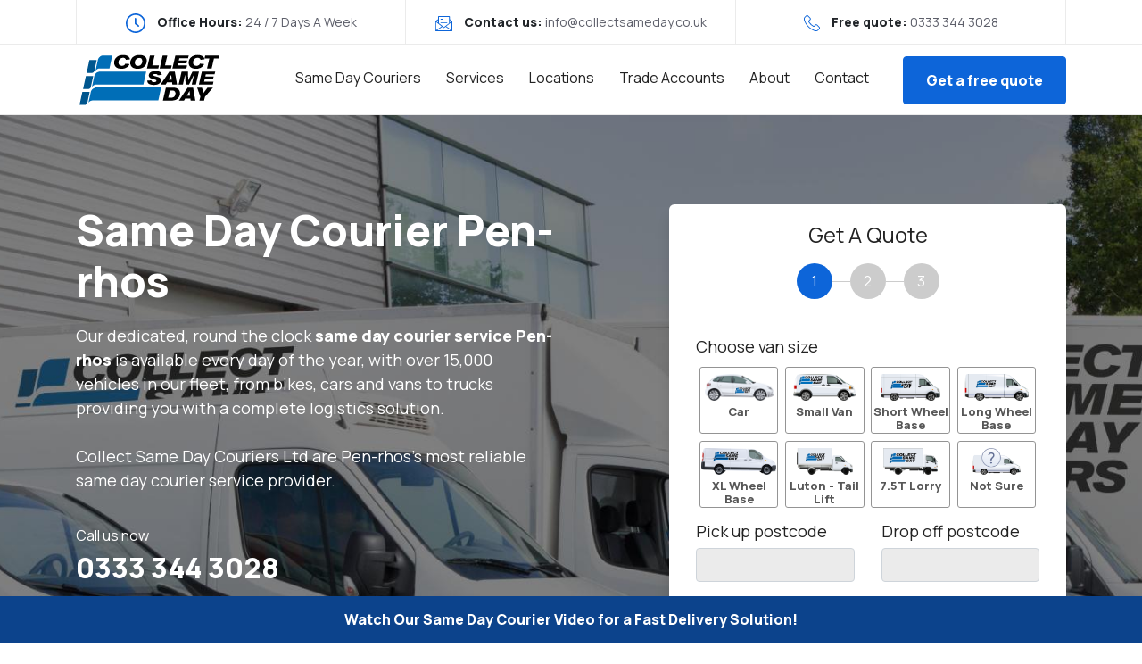

--- FILE ---
content_type: text/html; charset=UTF-8
request_url: https://collectsameday.co.uk/locations/same-day-courier-pen-rhos/
body_size: 86035
content:
<html lang="en">
<head>
    <link rel="stylesheet" href="https://stackpath.bootstrapcdn.com/bootstrap/4.4.1/css/bootstrap.min.css" integrity="sha384-Vkoo8x4CGsO3+Hhxv8T/Q5PaXtkKtu6ug5TOeNV6gBiFeWPGFN9MuhOf23Q9Ifjh" crossorigin="anonymous">
    <link href="https://collectsameday.co.uk/wp-content/themes/csd/stylesheets/screen.css" media="screen, projection" rel="stylesheet" type="text/css" />
    <meta name="viewport" content="width=device-width, initial-scale=1">
    <link href="https://collectsameday.co.uk/wp-content/themes/csd/stylesheets/print.css" media="print" rel="stylesheet" type="text/css" />
    <!--[if IE]>
    <link href="https://collectsameday.co.uk/wp-content/themes/csd/stylesheets/ie.css" media="screen, projection" rel="stylesheet" type="text/css" />
    <![endif]-->
    <link rel="preconnect" href="https://fonts.googleapis.com">
    <link rel="preconnect" href="https://fonts.gstatic.com" crossorigin>
    <link href="https://fonts.googleapis.com/css2?family=Manrope:wght@400;800&display=swap" rel="stylesheet">
    <link rel="stylesheet" href="https://collectsameday.co.uk/wp-content/themes/csd/slick/slick.css" integrity="sha512-wR4oNhLBHf7smjy0K4oqzdWumd+r5/+6QO/vDda76MW5iug4PT7v86FoEkySIJft3XA0Ae6axhIvHrqwm793Nw==" crossorigin="anonymous" referrerpolicy="no-referrer" />
    <link rel="stylesheet" href="https://collectsameday.co.uk/wp-content/themes/csd/slick/slick-theme.css" integrity="sha512-6lLUdeQ5uheMFbWm3CP271l14RsX1xtx+J5x2yeIDkkiBpeVTNhTqijME7GgRKKi6hCqovwCoBTlRBEC20M8Mg==" crossorigin="anonymous" referrerpolicy="no-referrer" />
    <link rel="stylesheet" href="//cdnjs.cloudflare.com/ajax/libs/timepicker/1.3.5/jquery.timepicker.min.css">
    <link rel="stylesheet" href="https://cdnjs.cloudflare.com/ajax/libs/easy-autocomplete/1.3.5/easy-autocomplete.min.css" integrity="sha512-TsNN9S3X3jnaUdLd+JpyR5yVSBvW9M6ruKKqJl5XiBpuzzyIMcBavigTAHaH50MJudhv5XIkXMOwBL7TbhXThQ==" crossorigin="anonymous" referrerpolicy="no-referrer" />
    <meta name='robots' content='index, follow, max-image-preview:large, max-snippet:-1, max-video-preview:-1' />
<script id="cookie-law-info-gcm-var-js">
var _ckyGcm = {"status":true,"default_settings":[{"analytics":"denied","advertisement":"denied","functional":"denied","necessary":"granted","ad_user_data":"denied","ad_personalization":"denied","regions":"All"}],"wait_for_update":2000,"url_passthrough":false,"ads_data_redaction":false}</script>
<script id="cookie-law-info-gcm-js" type="text/javascript" src="https://collectsameday.co.uk/wp-content/plugins/cookie-law-info/lite/frontend/js/gcm.min.js"></script> <script id="cookieyes" type="text/javascript" src="https://cdn-cookieyes.com/client_data/5d06498e3682153bbcdf2ca4/script.js"></script>
	<!-- This site is optimized with the Yoast SEO plugin v26.7 - https://yoast.com/wordpress/plugins/seo/ -->
	<link rel="canonical" href="https://collectsameday.co.uk/locations/same-day-courier-pen-rhos/" />
	<script type="application/ld+json" class="yoast-schema-graph">{"@context":"https://schema.org","@graph":[{"@type":"WebPage","@id":"https://collectsameday.co.uk/locations/same-day-courier-pen-rhos/","url":"https://collectsameday.co.uk/locations/same-day-courier-pen-rhos/","name":"Pen-rhos Same Day Courier Services | Collect Same Day","isPartOf":{"@id":"https://collectsameday.co.uk/#website"},"datePublished":"2021-10-29T17:49:22+00:00","breadcrumb":{"@id":"https://collectsameday.co.uk/locations/same-day-courier-pen-rhos/#breadcrumb"},"inLanguage":"en-GB","potentialAction":[{"@type":"ReadAction","target":["https://collectsameday.co.uk/locations/same-day-courier-pen-rhos/"]}]},{"@type":"BreadcrumbList","@id":"https://collectsameday.co.uk/locations/same-day-courier-pen-rhos/#breadcrumb","itemListElement":[{"@type":"ListItem","position":1,"name":"Home","item":"https://collectsameday.co.uk/"},{"@type":"ListItem","position":2,"name":"Location Town","item":"https://collectsameday.co.uk/location-town/"},{"@type":"ListItem","position":3,"name":"Pen-rhos"}]},{"@type":"WebSite","@id":"https://collectsameday.co.uk/#website","url":"https://collectsameday.co.uk/","name":"Collect Same Day Couriers","description":"","publisher":{"@id":"https://collectsameday.co.uk/#organization"},"potentialAction":[{"@type":"SearchAction","target":{"@type":"EntryPoint","urlTemplate":"https://collectsameday.co.uk/?s={search_term_string}"},"query-input":{"@type":"PropertyValueSpecification","valueRequired":true,"valueName":"search_term_string"}}],"inLanguage":"en-GB"},{"@type":"Organization","@id":"https://collectsameday.co.uk/#organization","name":"Collect Same Day Couriers","url":"https://collectsameday.co.uk/","logo":{"@type":"ImageObject","inLanguage":"en-GB","@id":"https://collectsameday.co.uk/#/schema/logo/image/","url":"https://collectsameday.co.uk/wp-content/uploads/2022/06/COLLECT-SAME-DAY-LOGO.jpg","contentUrl":"https://collectsameday.co.uk/wp-content/uploads/2022/06/COLLECT-SAME-DAY-LOGO.jpg","width":2526,"height":996,"caption":"Collect Same Day Couriers"},"image":{"@id":"https://collectsameday.co.uk/#/schema/logo/image/"},"sameAs":["https://www.facebook.com/collectsameday"]}]}</script>
	<!-- / Yoast SEO plugin. -->


<link rel="alternate" type="application/rss+xml" title="Collect Same Day &raquo; Pen-rhos Comments Feed" href="https://collectsameday.co.uk/locations/same-day-courier-pen-rhos/feed/" />
<link rel="alternate" title="oEmbed (JSON)" type="application/json+oembed" href="https://collectsameday.co.uk/wp-json/oembed/1.0/embed?url=https%3A%2F%2Fcollectsameday.co.uk%2Flocations%2Fsame-day-courier-pen-rhos%2F" />
<link rel="alternate" title="oEmbed (XML)" type="text/xml+oembed" href="https://collectsameday.co.uk/wp-json/oembed/1.0/embed?url=https%3A%2F%2Fcollectsameday.co.uk%2Flocations%2Fsame-day-courier-pen-rhos%2F&#038;format=xml" />
<style id='wp-img-auto-sizes-contain-inline-css' type='text/css'>
img:is([sizes=auto i],[sizes^="auto," i]){contain-intrinsic-size:3000px 1500px}
/*# sourceURL=wp-img-auto-sizes-contain-inline-css */
</style>
<link rel='stylesheet' id='jquery.prettyphoto-css' href='https://collectsameday.co.uk/wp-content/plugins/wp-video-lightbox/css/prettyPhoto.css?ver=7bc1beed9d820b82921c341f4dc8b0a7' type='text/css' media='all' />
<link rel='stylesheet' id='video-lightbox-css' href='https://collectsameday.co.uk/wp-content/plugins/wp-video-lightbox/wp-video-lightbox.css?ver=7bc1beed9d820b82921c341f4dc8b0a7' type='text/css' media='all' />
<style id='wp-emoji-styles-inline-css' type='text/css'>

	img.wp-smiley, img.emoji {
		display: inline !important;
		border: none !important;
		box-shadow: none !important;
		height: 1em !important;
		width: 1em !important;
		margin: 0 0.07em !important;
		vertical-align: -0.1em !important;
		background: none !important;
		padding: 0 !important;
	}
/*# sourceURL=wp-emoji-styles-inline-css */
</style>
<style id='wp-block-library-inline-css' type='text/css'>
:root{--wp-block-synced-color:#7a00df;--wp-block-synced-color--rgb:122,0,223;--wp-bound-block-color:var(--wp-block-synced-color);--wp-editor-canvas-background:#ddd;--wp-admin-theme-color:#007cba;--wp-admin-theme-color--rgb:0,124,186;--wp-admin-theme-color-darker-10:#006ba1;--wp-admin-theme-color-darker-10--rgb:0,107,160.5;--wp-admin-theme-color-darker-20:#005a87;--wp-admin-theme-color-darker-20--rgb:0,90,135;--wp-admin-border-width-focus:2px}@media (min-resolution:192dpi){:root{--wp-admin-border-width-focus:1.5px}}.wp-element-button{cursor:pointer}:root .has-very-light-gray-background-color{background-color:#eee}:root .has-very-dark-gray-background-color{background-color:#313131}:root .has-very-light-gray-color{color:#eee}:root .has-very-dark-gray-color{color:#313131}:root .has-vivid-green-cyan-to-vivid-cyan-blue-gradient-background{background:linear-gradient(135deg,#00d084,#0693e3)}:root .has-purple-crush-gradient-background{background:linear-gradient(135deg,#34e2e4,#4721fb 50%,#ab1dfe)}:root .has-hazy-dawn-gradient-background{background:linear-gradient(135deg,#faaca8,#dad0ec)}:root .has-subdued-olive-gradient-background{background:linear-gradient(135deg,#fafae1,#67a671)}:root .has-atomic-cream-gradient-background{background:linear-gradient(135deg,#fdd79a,#004a59)}:root .has-nightshade-gradient-background{background:linear-gradient(135deg,#330968,#31cdcf)}:root .has-midnight-gradient-background{background:linear-gradient(135deg,#020381,#2874fc)}:root{--wp--preset--font-size--normal:16px;--wp--preset--font-size--huge:42px}.has-regular-font-size{font-size:1em}.has-larger-font-size{font-size:2.625em}.has-normal-font-size{font-size:var(--wp--preset--font-size--normal)}.has-huge-font-size{font-size:var(--wp--preset--font-size--huge)}.has-text-align-center{text-align:center}.has-text-align-left{text-align:left}.has-text-align-right{text-align:right}.has-fit-text{white-space:nowrap!important}#end-resizable-editor-section{display:none}.aligncenter{clear:both}.items-justified-left{justify-content:flex-start}.items-justified-center{justify-content:center}.items-justified-right{justify-content:flex-end}.items-justified-space-between{justify-content:space-between}.screen-reader-text{border:0;clip-path:inset(50%);height:1px;margin:-1px;overflow:hidden;padding:0;position:absolute;width:1px;word-wrap:normal!important}.screen-reader-text:focus{background-color:#ddd;clip-path:none;color:#444;display:block;font-size:1em;height:auto;left:5px;line-height:normal;padding:15px 23px 14px;text-decoration:none;top:5px;width:auto;z-index:100000}html :where(.has-border-color){border-style:solid}html :where([style*=border-top-color]){border-top-style:solid}html :where([style*=border-right-color]){border-right-style:solid}html :where([style*=border-bottom-color]){border-bottom-style:solid}html :where([style*=border-left-color]){border-left-style:solid}html :where([style*=border-width]){border-style:solid}html :where([style*=border-top-width]){border-top-style:solid}html :where([style*=border-right-width]){border-right-style:solid}html :where([style*=border-bottom-width]){border-bottom-style:solid}html :where([style*=border-left-width]){border-left-style:solid}html :where(img[class*=wp-image-]){height:auto;max-width:100%}:where(figure){margin:0 0 1em}html :where(.is-position-sticky){--wp-admin--admin-bar--position-offset:var(--wp-admin--admin-bar--height,0px)}@media screen and (max-width:600px){html :where(.is-position-sticky){--wp-admin--admin-bar--position-offset:0px}}

/*# sourceURL=wp-block-library-inline-css */
</style><style id='global-styles-inline-css' type='text/css'>
:root{--wp--preset--aspect-ratio--square: 1;--wp--preset--aspect-ratio--4-3: 4/3;--wp--preset--aspect-ratio--3-4: 3/4;--wp--preset--aspect-ratio--3-2: 3/2;--wp--preset--aspect-ratio--2-3: 2/3;--wp--preset--aspect-ratio--16-9: 16/9;--wp--preset--aspect-ratio--9-16: 9/16;--wp--preset--color--black: #000000;--wp--preset--color--cyan-bluish-gray: #abb8c3;--wp--preset--color--white: #ffffff;--wp--preset--color--pale-pink: #f78da7;--wp--preset--color--vivid-red: #cf2e2e;--wp--preset--color--luminous-vivid-orange: #ff6900;--wp--preset--color--luminous-vivid-amber: #fcb900;--wp--preset--color--light-green-cyan: #7bdcb5;--wp--preset--color--vivid-green-cyan: #00d084;--wp--preset--color--pale-cyan-blue: #8ed1fc;--wp--preset--color--vivid-cyan-blue: #0693e3;--wp--preset--color--vivid-purple: #9b51e0;--wp--preset--gradient--vivid-cyan-blue-to-vivid-purple: linear-gradient(135deg,rgb(6,147,227) 0%,rgb(155,81,224) 100%);--wp--preset--gradient--light-green-cyan-to-vivid-green-cyan: linear-gradient(135deg,rgb(122,220,180) 0%,rgb(0,208,130) 100%);--wp--preset--gradient--luminous-vivid-amber-to-luminous-vivid-orange: linear-gradient(135deg,rgb(252,185,0) 0%,rgb(255,105,0) 100%);--wp--preset--gradient--luminous-vivid-orange-to-vivid-red: linear-gradient(135deg,rgb(255,105,0) 0%,rgb(207,46,46) 100%);--wp--preset--gradient--very-light-gray-to-cyan-bluish-gray: linear-gradient(135deg,rgb(238,238,238) 0%,rgb(169,184,195) 100%);--wp--preset--gradient--cool-to-warm-spectrum: linear-gradient(135deg,rgb(74,234,220) 0%,rgb(151,120,209) 20%,rgb(207,42,186) 40%,rgb(238,44,130) 60%,rgb(251,105,98) 80%,rgb(254,248,76) 100%);--wp--preset--gradient--blush-light-purple: linear-gradient(135deg,rgb(255,206,236) 0%,rgb(152,150,240) 100%);--wp--preset--gradient--blush-bordeaux: linear-gradient(135deg,rgb(254,205,165) 0%,rgb(254,45,45) 50%,rgb(107,0,62) 100%);--wp--preset--gradient--luminous-dusk: linear-gradient(135deg,rgb(255,203,112) 0%,rgb(199,81,192) 50%,rgb(65,88,208) 100%);--wp--preset--gradient--pale-ocean: linear-gradient(135deg,rgb(255,245,203) 0%,rgb(182,227,212) 50%,rgb(51,167,181) 100%);--wp--preset--gradient--electric-grass: linear-gradient(135deg,rgb(202,248,128) 0%,rgb(113,206,126) 100%);--wp--preset--gradient--midnight: linear-gradient(135deg,rgb(2,3,129) 0%,rgb(40,116,252) 100%);--wp--preset--font-size--small: 13px;--wp--preset--font-size--medium: 20px;--wp--preset--font-size--large: 36px;--wp--preset--font-size--x-large: 42px;--wp--preset--spacing--20: 0.44rem;--wp--preset--spacing--30: 0.67rem;--wp--preset--spacing--40: 1rem;--wp--preset--spacing--50: 1.5rem;--wp--preset--spacing--60: 2.25rem;--wp--preset--spacing--70: 3.38rem;--wp--preset--spacing--80: 5.06rem;--wp--preset--shadow--natural: 6px 6px 9px rgba(0, 0, 0, 0.2);--wp--preset--shadow--deep: 12px 12px 50px rgba(0, 0, 0, 0.4);--wp--preset--shadow--sharp: 6px 6px 0px rgba(0, 0, 0, 0.2);--wp--preset--shadow--outlined: 6px 6px 0px -3px rgb(255, 255, 255), 6px 6px rgb(0, 0, 0);--wp--preset--shadow--crisp: 6px 6px 0px rgb(0, 0, 0);}:where(.is-layout-flex){gap: 0.5em;}:where(.is-layout-grid){gap: 0.5em;}body .is-layout-flex{display: flex;}.is-layout-flex{flex-wrap: wrap;align-items: center;}.is-layout-flex > :is(*, div){margin: 0;}body .is-layout-grid{display: grid;}.is-layout-grid > :is(*, div){margin: 0;}:where(.wp-block-columns.is-layout-flex){gap: 2em;}:where(.wp-block-columns.is-layout-grid){gap: 2em;}:where(.wp-block-post-template.is-layout-flex){gap: 1.25em;}:where(.wp-block-post-template.is-layout-grid){gap: 1.25em;}.has-black-color{color: var(--wp--preset--color--black) !important;}.has-cyan-bluish-gray-color{color: var(--wp--preset--color--cyan-bluish-gray) !important;}.has-white-color{color: var(--wp--preset--color--white) !important;}.has-pale-pink-color{color: var(--wp--preset--color--pale-pink) !important;}.has-vivid-red-color{color: var(--wp--preset--color--vivid-red) !important;}.has-luminous-vivid-orange-color{color: var(--wp--preset--color--luminous-vivid-orange) !important;}.has-luminous-vivid-amber-color{color: var(--wp--preset--color--luminous-vivid-amber) !important;}.has-light-green-cyan-color{color: var(--wp--preset--color--light-green-cyan) !important;}.has-vivid-green-cyan-color{color: var(--wp--preset--color--vivid-green-cyan) !important;}.has-pale-cyan-blue-color{color: var(--wp--preset--color--pale-cyan-blue) !important;}.has-vivid-cyan-blue-color{color: var(--wp--preset--color--vivid-cyan-blue) !important;}.has-vivid-purple-color{color: var(--wp--preset--color--vivid-purple) !important;}.has-black-background-color{background-color: var(--wp--preset--color--black) !important;}.has-cyan-bluish-gray-background-color{background-color: var(--wp--preset--color--cyan-bluish-gray) !important;}.has-white-background-color{background-color: var(--wp--preset--color--white) !important;}.has-pale-pink-background-color{background-color: var(--wp--preset--color--pale-pink) !important;}.has-vivid-red-background-color{background-color: var(--wp--preset--color--vivid-red) !important;}.has-luminous-vivid-orange-background-color{background-color: var(--wp--preset--color--luminous-vivid-orange) !important;}.has-luminous-vivid-amber-background-color{background-color: var(--wp--preset--color--luminous-vivid-amber) !important;}.has-light-green-cyan-background-color{background-color: var(--wp--preset--color--light-green-cyan) !important;}.has-vivid-green-cyan-background-color{background-color: var(--wp--preset--color--vivid-green-cyan) !important;}.has-pale-cyan-blue-background-color{background-color: var(--wp--preset--color--pale-cyan-blue) !important;}.has-vivid-cyan-blue-background-color{background-color: var(--wp--preset--color--vivid-cyan-blue) !important;}.has-vivid-purple-background-color{background-color: var(--wp--preset--color--vivid-purple) !important;}.has-black-border-color{border-color: var(--wp--preset--color--black) !important;}.has-cyan-bluish-gray-border-color{border-color: var(--wp--preset--color--cyan-bluish-gray) !important;}.has-white-border-color{border-color: var(--wp--preset--color--white) !important;}.has-pale-pink-border-color{border-color: var(--wp--preset--color--pale-pink) !important;}.has-vivid-red-border-color{border-color: var(--wp--preset--color--vivid-red) !important;}.has-luminous-vivid-orange-border-color{border-color: var(--wp--preset--color--luminous-vivid-orange) !important;}.has-luminous-vivid-amber-border-color{border-color: var(--wp--preset--color--luminous-vivid-amber) !important;}.has-light-green-cyan-border-color{border-color: var(--wp--preset--color--light-green-cyan) !important;}.has-vivid-green-cyan-border-color{border-color: var(--wp--preset--color--vivid-green-cyan) !important;}.has-pale-cyan-blue-border-color{border-color: var(--wp--preset--color--pale-cyan-blue) !important;}.has-vivid-cyan-blue-border-color{border-color: var(--wp--preset--color--vivid-cyan-blue) !important;}.has-vivid-purple-border-color{border-color: var(--wp--preset--color--vivid-purple) !important;}.has-vivid-cyan-blue-to-vivid-purple-gradient-background{background: var(--wp--preset--gradient--vivid-cyan-blue-to-vivid-purple) !important;}.has-light-green-cyan-to-vivid-green-cyan-gradient-background{background: var(--wp--preset--gradient--light-green-cyan-to-vivid-green-cyan) !important;}.has-luminous-vivid-amber-to-luminous-vivid-orange-gradient-background{background: var(--wp--preset--gradient--luminous-vivid-amber-to-luminous-vivid-orange) !important;}.has-luminous-vivid-orange-to-vivid-red-gradient-background{background: var(--wp--preset--gradient--luminous-vivid-orange-to-vivid-red) !important;}.has-very-light-gray-to-cyan-bluish-gray-gradient-background{background: var(--wp--preset--gradient--very-light-gray-to-cyan-bluish-gray) !important;}.has-cool-to-warm-spectrum-gradient-background{background: var(--wp--preset--gradient--cool-to-warm-spectrum) !important;}.has-blush-light-purple-gradient-background{background: var(--wp--preset--gradient--blush-light-purple) !important;}.has-blush-bordeaux-gradient-background{background: var(--wp--preset--gradient--blush-bordeaux) !important;}.has-luminous-dusk-gradient-background{background: var(--wp--preset--gradient--luminous-dusk) !important;}.has-pale-ocean-gradient-background{background: var(--wp--preset--gradient--pale-ocean) !important;}.has-electric-grass-gradient-background{background: var(--wp--preset--gradient--electric-grass) !important;}.has-midnight-gradient-background{background: var(--wp--preset--gradient--midnight) !important;}.has-small-font-size{font-size: var(--wp--preset--font-size--small) !important;}.has-medium-font-size{font-size: var(--wp--preset--font-size--medium) !important;}.has-large-font-size{font-size: var(--wp--preset--font-size--large) !important;}.has-x-large-font-size{font-size: var(--wp--preset--font-size--x-large) !important;}
/*# sourceURL=global-styles-inline-css */
</style>

<style id='classic-theme-styles-inline-css' type='text/css'>
/*! This file is auto-generated */
.wp-block-button__link{color:#fff;background-color:#32373c;border-radius:9999px;box-shadow:none;text-decoration:none;padding:calc(.667em + 2px) calc(1.333em + 2px);font-size:1.125em}.wp-block-file__button{background:#32373c;color:#fff;text-decoration:none}
/*# sourceURL=/wp-includes/css/classic-themes.min.css */
</style>
<script type="text/javascript" src="https://collectsameday.co.uk/wp-includes/js/jquery/jquery.min.js?ver=3.7.1" id="jquery-core-js"></script>
<script type="text/javascript" src="https://collectsameday.co.uk/wp-includes/js/jquery/jquery-migrate.min.js?ver=3.4.1" id="jquery-migrate-js"></script>
<script type="text/javascript" src="https://collectsameday.co.uk/wp-content/plugins/wp-video-lightbox/js/jquery.prettyPhoto.js?ver=3.1.6" id="jquery.prettyphoto-js"></script>
<script type="text/javascript" id="video-lightbox-js-extra">
/* <![CDATA[ */
var vlpp_vars = {"prettyPhoto_rel":"wp-video-lightbox","animation_speed":"fast","slideshow":"5000","autoplay_slideshow":"false","opacity":"0.8","show_title":"true","allow_resize":"true","allow_expand":"true","default_width":"640","default_height":"480","counter_separator_label":"/","theme":"dark_square","horizontal_padding":"20","hideflash":"false","wmode":"opaque","autoplay":"false","modal":"false","deeplinking":"false","overlay_gallery":"true","overlay_gallery_max":"30","keyboard_shortcuts":"true","ie6_fallback":"true"};
//# sourceURL=video-lightbox-js-extra
/* ]]> */
</script>
<script type="text/javascript" src="https://collectsameday.co.uk/wp-content/plugins/wp-video-lightbox/js/video-lightbox.js?ver=3.1.6" id="video-lightbox-js"></script>
<script type="text/javascript" id="uet-tag-script-js-extra">
/* <![CDATA[ */
var uet_tag_data = {"uet_tag_id":"97207200","enableAutoSpaTracking":"false"};
//# sourceURL=uet-tag-script-js-extra
/* ]]> */
</script>
<script type="text/javascript" src="https://collectsameday.co.uk/wp-content/plugins/microsoft-advertising-universal-event-tracking-uet/js/uet-tag.js?ver=1.0.0" id="uet-tag-script-js"></script>
<link rel="https://api.w.org/" href="https://collectsameday.co.uk/wp-json/" /><meta name="ti-site-data" content="[base64]" /><script>
            WP_VIDEO_LIGHTBOX_VERSION="1.9.12";
            WP_VID_LIGHTBOX_URL="https://collectsameday.co.uk/wp-content/plugins/wp-video-lightbox";
                        function wpvl_paramReplace(name, string, value) {
                // Find the param with regex
                // Grab the first character in the returned string (should be ? or &)
                // Replace our href string with our new value, passing on the name and delimeter

                var re = new RegExp("[\?&]" + name + "=([^&#]*)");
                var matches = re.exec(string);
                var newString;

                if (matches === null) {
                    // if there are no params, append the parameter
                    newString = string + '?' + name + '=' + value;
                } else {
                    var delimeter = matches[0].charAt(0);
                    newString = string.replace(re, delimeter + name + "=" + value);
                }
                return newString;
            }
            </script><link rel="apple-touch-icon" sizes="180x180" href="/wp-content/uploads/fbrfg/apple-touch-icon.png">
<link rel="icon" type="image/png" sizes="32x32" href="/wp-content/uploads/fbrfg/favicon-32x32.png">
<link rel="icon" type="image/png" sizes="16x16" href="/wp-content/uploads/fbrfg/favicon-16x16.png">
<link rel="manifest" href="/wp-content/uploads/fbrfg/site.webmanifest">
<link rel="mask-icon" href="/wp-content/uploads/fbrfg/safari-pinned-tab.svg" color="#5bbad5">
<link rel="shortcut icon" href="/wp-content/uploads/fbrfg/favicon.ico">
<meta name="msapplication-TileColor" content="#da532c">
<meta name="msapplication-config" content="/wp-content/uploads/fbrfg/browserconfig.xml">
<meta name="theme-color" content="#ffffff">		<style type="text/css" id="wp-custom-css">
			[data-vbg] .container {
	position: relative;
	z-index: 1;
}

[data-vbg] {
	position: relative !important;
	width: auto !important;
	height: auto !important;
	pointer-events: initial !important;
}

[data-vbg]:before {
	content: '';
	display: block;
	position: absolute;
	right: 0;
	top: 0;
	left: 0;
	bottom: 0;
	background: rgba(0, 0, 0, 0.5);
	z-index: 1;
}

[data-vbg] .heroBottom {
	z-index: 1;
}

body div.pp_pic_holder {
	position: fixed;
  top: 50% !important;
  left: 50% !important;
  transform: translate(-50%, -50%);
}

.pre-blur {
	padding: 50px 0;
	text-align: center;
}

.pre-blur__video {
	margin-top: 32px;
  position: relative;
  padding-bottom: 56.25%;
}

.pre-blur__video iframe {
  position: absolute;
  top: 0;
  left: 0;
  width: 100%;
  height: 100%;
}

.page-id-62336 .hero {
	background: #f7f7f7 !important;
	padding: 50px 0;
}

.page-id-62336 .hero .heroBottom {
	display: none;
}

.page-id-62336 .hero .col-lg-6:first-child {
	display: none;
}

.page-id-62336 .hero .row {
	justify-content: center;
}

@media only screen and (max-width: 1024px) {
	.blur {
    padding-top: 50px;
    padding-bottom: 370px;
	}
}

@media only screen and (max-width: 767px) {
	body .pp_details {
		padding-bottom: 40px;
	}
	body div.pp_pic_holder iframe {
		width: 100%;
	}
}

.modal-open .modal {
	opacity: 1;
}

.modal.fade.rbm_duration_md .modal-dialog {
	max-width: 650px;
}

.close {
  float: right;
  font-size: 21px;
  font-weight: bold;
  line-height: 1;
  color: #000000;
  text-shadow: 0 1px 0 #ffffff;
  opacity: 0.2;
  filter: alpha(opacity=20);
}
.close:hover,
.close:focus {
  color: #000000;
  text-decoration: none;
  cursor: pointer;
  opacity: 0.5;
  filter: alpha(opacity=50);
}
button.close {
  padding: 0;
  cursor: pointer;
  background: transparent;
  border: 0;
  -webkit-appearance: none;
}
.modal-open {
  overflow: hidden;
}
.modal {
  display: none;
  overflow: hidden;
  position: fixed;
  top: 0;
  right: 0;
  bottom: 0;
  left: 0;
  z-index: 1050;
  -webkit-overflow-scrolling: touch;
  outline: 0;
}
.modal.fade .modal-dialog {
  -webkit-transform: translate(0, -25%);
  -ms-transform: translate(0, -25%);
  -o-transform: translate(0, -25%);
  transform: translate(0, -25%);
  -webkit-transition: -webkit-transform 0.3s ease-out;
  -o-transition: -o-transform 0.3s ease-out;
  transition: transform 0.3s ease-out;
}
.modal.in .modal-dialog {
  -webkit-transform: translate(0, 0);
  -ms-transform: translate(0, 0);
  -o-transform: translate(0, 0);
  transform: translate(0, 0);
}
.modal-open .modal {
  overflow-x: hidden;
  overflow-y: auto;
}
.modal-dialog {
  position: relative;
  width: auto;
  margin: 10px;
}
.modal-content {
  position: relative;
  background-color: #ffffff;
  border: 1px solid #999999;
  border: 1px solid rgba(0, 0, 0, 0.2);
  border-radius: 6px;
  -webkit-box-shadow: 0 3px 9px rgba(0, 0, 0, 0.5);
  box-shadow: 0 3px 9px rgba(0, 0, 0, 0.5);
  -webkit-background-clip: padding-box;
          background-clip: padding-box;
  outline: 0;
}
.modal-backdrop {
  position: fixed;
  top: 0;
  right: 0;
  bottom: 0;
  left: 0;
  z-index: 1040;
  background-color: #000000;
}
.modal-backdrop.fade {
  opacity: 0;
  filter: alpha(opacity=0);
}
.modal-backdrop.in {
  opacity: 0.5;
  filter: alpha(opacity=50);
}
.modal-header {
  padding: 15px;
  border-bottom: 1px solid #e5e5e5;
  min-height: 16.42857143px;
}
.modal-header .close {
  margin-top: -2px;
}
.modal-title {
  margin: 0;
  line-height: 1.42857143;
}
.modal-body {
  position: relative;
  padding: 15px;
}
.modal-footer {
  padding: 15px;
  text-align: right;
  border-top: 1px solid #e5e5e5;
}
.modal-footer .btn + .btn {
  margin-left: 5px;
  margin-bottom: 0;
}
.modal-footer .btn-group .btn + .btn {
  margin-left: -1px;
}
.modal-footer .btn-block + .btn-block {
  margin-left: 0;
}
.modal-scrollbar-measure {
  position: absolute;
  top: -9999px;
  width: 50px;
  height: 50px;
  overflow: scroll;
}
.clickable {
  cursor:pointer;
}
@media (min-width: 768px) {
  .modal-dialog {
    width: 600px;
    margin: 30px auto;
  }
  .modal-content {
    -webkit-box-shadow: 0 5px 15px rgba(0, 0, 0, 0.5);
    box-shadow: 0 5px 15px rgba(0, 0, 0, 0.5);
  }
  .modal-sm {
    width: 300px;
  }
}
@media (min-width: 992px) {
  .modal-lg {
    width: 900px;
  }
}
.clearfix:before,
.clearfix:after,
.modal-footer:before,
.modal-footer:after {
  content: " ";
  display: table;
}
.clearfix:after,
.modal-footer:after {
  clear: both;
}
.center-block {
  display: block;
  margin-left: auto;
  margin-right: auto;
}
.pull-right {
  float: right !important;
}
.pull-left {
  float: left !important;
}
.hide {
  display: none !important;
}
.show {
  display: block !important;
}
.invisible {
  visibility: hidden;
}
.text-hide {
  font: 0/0 a;
  color: transparent;
  text-shadow: none;
  background-color: transparent;
  border: 0;
}
.hidden {
  display: none !important;
}
.affix {
  position: fixed;
}

.rbm_modal_trigger:link,.rbm_modal_trigger:visited {
    margin: 25px;
    outline: none;
    color: #000;
    text-shadow: none;
    font-family: Arial;
    padding: 10px 15px;
    text-decoration: none;
    display: inline-block;
    text-transform: uppercase;
    border: 1px solid #000;
    -webkit-font-smoothing: antialiased;
    -webkit-border-radius: 3px;
    border-radius: 3px;
    -webkit-transition: all .5s cubic-bezier(0.22,0.81,0.01,0.99);
    transition: all .5s cubic-bezier(0.22,0.81,0.01,0.99)
}

.rbm_modal_trigger:hover,.rbm_modal_trigger:active {
    outline: none;
    color: #fff;
    background: #000;
    border: 1px solid #000
}

.rbm_subscribe_txt > h1,.rbm_subscribe_txt > p,.rbm_form_general > .modal-dialog > .modal-content .rbm_form_header > h3,.rbm_form_general > .modal-dialog > .modal-content .rbm_input_txt > input,.rbm_form_general > .modal-dialog > .modal-content .rbm_input_txt > label,.rbm_form_general > .modal-dialog > .modal-content .rbm_checkbox > label,.rbm_form_general > .modal-dialog > .modal-content .rbm_radio > label,.rbm_form_general > .modal-dialog > .modal-content .rbm_form_submit > button,.rbm_form_general > .modal-dialog > .modal-content .rbm_textarea > textarea,.rbm_form_general > .modal-dialog > .modal-content .rbm_textarea > textarea > label {
    text-shadow: none;
    font-family: 'Raleway',sans-serif;
    -webkit-font-smoothing: antialiased
}

.rbm_sldr_img_btn,.rbm_sldr_vid_btn,.rbm_sldr_thumb_btn,.rbm_sngl_vid_btn,.rbm_sngl_img_btn,.rbm_sldr_thumb_txt > a,.rbm_sldr_sc_content > a {
    text-shadow: none;
    -webkit-font-smoothing: antialiased;
    font-family: 'Open Sans',sans-serif
}

.rbm_sldr_sc_header > h1,.rbm_sngl_image > a {
    text-shadow: none;
    font-family: 'Poiret One',cursive;
    -webkit-font-smoothing: antialiased
}

.rbm_modal {
    padding-left: 0!important;
    padding-right: 0!important
}

.rbm_modal a:link,.rbm_modal a:visited {
    text-decoration: none
}

.rbm_modal:before {
    top: 0;
    left: 0;
    right: 0;
    bottom: 0;
    width: 100%;
    content: "";
    height: 100%;
    margin: auto;
    position: absolute
}

.rbm_modal > .modal-dialog {
    width: auto;
    margin: auto;
    overflow-y: auto;
    overflow-x: hidden;
    position: absolute;
    background: transparent
}

@media (min-width: 768px) {
    .rbm_modal > .modal-dialog {
        margin:auto
    }
}

.rbm_modal > .modal-dialog > .modal-content {
    outline: 0;
    width: 100%;
    border: none;
    position: relative;
    background-color: transparent
}

.rbm_form_general > .modal-dialog::-webkit-scrollbar {
    width: 0;
    background: transparent
}

.rbm_form_general > .modal-dialog::-webkit-scrollbar-thumb {
    background: #e6e6e6
}

.rbm_form_general > .modal-dialog > .modal-content .rbm_form_header,.rbm_form_general > .modal-dialog > .modal-content .rbm_subscribe_close {
    height: 15%;
    position: relative;
    text-align: center
}

.rbm_form_general > .modal-dialog > .modal-content .rbm_form_header:after {
    left: 0;
    right: 0;
    bottom: 0;
    top: auto;
    width: 100%;
    height: 1px;
    content: "";
    margin: auto;
    position: absolute
}

.rbm_form_general > .modal-dialog > .modal-content .rbm_form_header > h3 {
    top: 0;
    left: 0;
    right: 0;
    bottom: 0;
    width: 70%;
    height: 40%;
    margin: auto;
    font-size: 35px;
    font-weight: 300;
    position: absolute;
    display: inline-block;
    text-transform: uppercase
}

.rbm_form_general > .modal-dialog > .modal-content .rbm_form_header > a:link,.rbm_form_general > .modal-dialog > .modal-content .rbm_subscribe_close > a:link,.rbm_form_general > .modal-dialog > .modal-content .rbm_form_header > a:visited,.rbm_form_general > .modal-dialog > .modal-content .rbm_subscribe_close > a:visited {
    top: 0;
    right: 0;
    width: 38px;
    height: 38px;
    line-height: 38px;
    position: absolute
}

.rbm_form_general > .modal-dialog > .modal-content .rbm_form_body {
    height: 70%;
    padding: 20px 25px;
    position: relative
}

.rbm_form_general > .modal-dialog > .modal-content .rbm_input_txt {
    padding: 10px 0
}

.rbm_form_general > .modal-dialog > .modal-content .rbm_input_txt > input {
    height: 48px;
    width: 100%;
    display: block;
    padding: 0 20px;
    -webkit-box-shadow: none;
    box-shadow: none;
    -webkit-transition: all .5s cubic-bezier(0.22,0.81,0.01,0.99);
    transition: all .5s cubic-bezier(0.22,0.81,0.01,0.99)
}

.rbm_form_general > .modal-dialog > .modal-content .rbm_input_txt > input:focus {
    outline: none
}

.rbm_form_general > .modal-dialog > .modal-content .rbm_input_txt > label {
    font-weight: 500;
    margin-bottom: 5px;
    text-transform: capitalize
}

.rbm_form_general > .modal-dialog > .modal-content .rbm_textarea {
    padding: 10px 0
}

.rbm_form_general > .modal-dialog > .modal-content .rbm_textarea > textarea {
    width: 100%;
    display: block;
    padding: 10px 20px;
    -webkit-box-shadow: none;
    box-shadow: none;
    -webkit-transition: all .5s cubic-bezier(0.22,0.81,0.01,0.99);
    transition: all .5s cubic-bezier(0.22,0.81,0.01,0.99)
}

.rbm_form_general > .modal-dialog > .modal-content .rbm_textarea > textarea:focus {
    outline: none
}

.rbm_form_general > .modal-dialog > .modal-content .rbm_textarea > label {
    font-weight: 500;
    margin-bottom: 5px;
    text-transform: capitalize
}

.rbm_input_inline .rbm_input_txt {
    width: 49.4%;
    display: inline-block
}

.rbm_form_general > .modal-dialog > .modal-content .rbm_input_txt > input::-webkit-input-placeholder {
    text-transform: capitalize;
    -webkit-transition: all .5s cubic-bezier(0.22,0.81,0.01,0.99);
    transition: all .5s cubic-bezier(0.22,0.81,0.01,0.99)
}

.rbm_form_general > .modal-dialog > .modal-content .rbm_textarea > textarea::-webkit-input-placeholder {
    text-transform: capitalize;
    -webkit-transition: all .5s cubic-bezier(0.22,0.81,0.01,0.99);
    transition: all .5s cubic-bezier(0.22,0.81,0.01,0.99)
}

.rbm_form_general > .modal-dialog > .modal-content .rbm_input_txt > input::-moz-placeholder {
    text-transform: capitalize;
    -webkit-transition: all .5s cubic-bezier(0.22,0.81,0.01,0.99);
    transition: all .5s cubic-bezier(0.22,0.81,0.01,0.99)
}

.rbm_form_general > .modal-dialog > .modal-content .rbm_textarea > textarea::-moz-placeholder {
    text-transform: capitalize;
    -webkit-transition: all .5s cubic-bezier(0.22,0.81,0.01,0.99);
    transition: all .5s cubic-bezier(0.22,0.81,0.01,0.99)
}

.rbm_form_general > .modal-dialog > .modal-content .rbm_input_txt > input:-ms-input-placeholder {
    text-transform: capitalize;
    -webkit-transition: all .5s cubic-bezier(0.22,0.81,0.01,0.99);
    transition: all .5s cubic-bezier(0.22,0.81,0.01,0.99)
}

.rbm_form_general > .modal-dialog > .modal-content .rbm_textarea > textarea:-ms-input-placeholder {
    text-transform: capitalize;
    -webkit-transition: all .5s cubic-bezier(0.22,0.81,0.01,0.99);
    transition: all .5s cubic-bezier(0.22,0.81,0.01,0.99)
}

.rbm_form_general > .modal-dialog > .modal-content .rbm_input_txt > input:-moz-placeholder {
    text-transform: capitalize;
    -webkit-transition: all .5s cubic-bezier(0.22,0.81,0.01,0.99);
    transition: all .5s cubic-bezier(0.22,0.81,0.01,0.99)
}

.rbm_form_general > .modal-dialog > .modal-content .rbm_textarea > textarea:-moz-placeholder {
    text-transform: capitalize;
    -webkit-transition: all .5s cubic-bezier(0.22,0.81,0.01,0.99);
    transition: all .5s cubic-bezier(0.22,0.81,0.01,0.99)
}

.rbm_form_general > .modal-dialog > .modal-content .rbm_checkbox > label {
    top: 0;
    bottom: 0;
    left: 50px;
    margin: auto;
    height: 35px;
    font-size: 12px;
    font-weight: 400;
    line-height: 35px;
    position: absolute;
    -webkit-transition: all .5s cubic-bezier(0.22,0.81,0.01,0.99);
    transition: all .5s cubic-bezier(0.22,0.81,0.01,0.99)
}

.rbm_form_general > .modal-dialog > .modal-content .rbm_checkbox > label > a {
    margin-left: 15px;
    text-transform: capitalize
}

.rbm_form_general > .modal-dialog > .modal-content .rbm_checkbox {
    height: 100%;
    margin-top: 5px;
    position: relative
}

.rbm_form_general > .modal-dialog > .modal-content .rbm_checkbox > div {
    width: 38px;
    height: 38px;
    margin-top: 5px;
    position: relative;
    display: inline-block
}

.rbm_form_general > .modal-dialog > .modal-content .rbm_checkbox > div > input {
    top: 0;
    left: 0;
    margin: 0;
    z-index: 5;
    opacity: 0;
    width: 38px;
    height: 38px;
    position: absolute;
    vertical-align: middle
}

.rbm_form_general > .modal-dialog > .modal-content .rbm_checkbox > div > span {
    top: 0;
    left: 0;
    z-index: 1;
    width: 38px;
    height: 38px;
    position: absolute;
    -webkit-transition: all .5s cubic-bezier(0.22,0.81,0.01,0.99);
    transition: all .5s cubic-bezier(0.22,0.81,0.01,0.99)
}

.rbm_form_general > .modal-dialog > .modal-content .rbm_checkbox > div > input + span:before {
    top: 0;
    left: 0;
    right: 0;
    bottom: 0;
    opacity: 1;
    width: 18px;
    height: 18px;
    margin: auto;
    font-size: 16px;
    content: '\f00c';
    line-height: 18px;
    text-shadow: none;
    text-align: center;
    position: absolute;
    vertical-align: middle;
    font-family: FontAwesome;
    -webkit-font-smoothing: antialiased;
    -webkit-transition: all .5s cubic-bezier(0.22,0.81,0.01,0.99);
    transition: all .5s cubic-bezier(0.22,0.81,0.01,0.99)
}

.rbm_radio {
    width: 90px;
    height: 40px;
    position: relative;
    display: inline-block;
    margin: 10px 0 20px
}

.rbm_radio > div {
    top: 0;
    left: 0;
    bottom: 0;
    width: 38px;
    height: 38px;
    margin: auto;
    position: absolute;
    display: inline-block
}

.rbm_radio > div > input {
    top: 0;
    left: 0;
    margin: 0;
    z-index: 5;
    opacity: 0;
    width: 38px;
    height: 38px;
    position: absolute;
    vertical-align: middle
}

.rbm_radio > div > span {
    top: 0;
    left: 0;
    z-index: 1;
    width: 38px;
    height: 38px;
    position: absolute;
    -webkit-border-radius: 0;
    border-radius: 0;
    -webkit-transition: all .5s cubic-bezier(0.22,0.81,0.01,0.99);
    transition: all .5s cubic-bezier(0.22,0.81,0.01,0.99)
}

.rbm_radio > div > input:checked + span:before {
    opacity: 1
}

.rbm_radio > div > input + span:before {
    top: 0;
    left: 0;
    opacity: 1;
    content: '';
    width: 19px;
    height: 19px;
    font-size: 16px;
    line-height: 19px;
    text-align: center;
    position: absolute;
    vertical-align: middle;
    font-family: FontAwesome;
    -webkit-transition: all .5s cubic-bezier(0.22,0.81,0.01,0.99);
    transition: all .5s cubic-bezier(0.22,0.81,0.01,0.99)
}

.rbm_radio > label {
    top: 0;
    bottom: 0;
    left: 48px;
    width: 40px;
    height: 40px;
    margin: auto;
    font-size: 12px;
    font-weight: 500;
    text-align: left;
    line-height: 40px;
    position: absolute;
    text-transform: capitalize
}

.rbm_form_general > .modal-dialog > .modal-content .rbm_form_submit > button {
    left: 0;
    right: 0;
    padding: 0;
    outline: 0;
    width: 150px;
    border: none;
    height: 40px;
    font-size: 12px;
    font-weight: 400;
    line-height: 40px;
    position: absolute;
    display: inline-block;
    margin: 10px auto 0;
    -webkit-box-shadow: none;
    box-shadow: none;
    text-transform: uppercase
}

.rbm_form_general > .modal-dialog > .modal-content .rbm_form_footer {
    height: 15%;
    position: relative
}

.rbm_form_general > .modal-dialog > .modal-content .rbm_form_footer:before {
    top: 0;
    left: 0;
    right: 0;
    width: 100%;
    height: 1px;
    content: "";
    margin: auto;
    bottom: auto;
    position: absolute
}

.rbm_form_general > .modal-dialog > .modal-content .rbm_form_footer > ul {
    top: 0;
    left: 0;
    right: 0;
    bottom: 0;
    padding: 0;
    width: 90%;
    height: 35px;
    margin: auto;
    position: absolute;
    text-align: center;
    list-style-type: none
}

.rbm_form_general > .modal-dialog > .modal-content .rbm_form_footer > ul > li {
    display: inline-block
}

.rbm_form_general > .modal-dialog > .modal-content .rbm_form_footer > ul > li > a {
    width: 35px;
    height: 35px;
    display: block;
    text-shadow: none;
    line-height: 35px;
    -webkit-font-smoothing: antialiased
}

.rbm_form_general > .modal-dialog > .modal-content .rbm_search .rbm_input_txt {
    width: 80%;
    padding: 0;
    display: inline-block
}

.rbm_form_general > .modal-dialog > .modal-content .rbm_search .rbm_input_txt > input {
    margin: 0
}

.rbm_form_general > .modal-dialog > .modal-content .rbm_search .rbm_form_submit {
    width: 20%;
    position: absolute;
    display: inline-block
}

.rbm_form_general > .modal-dialog > .modal-content .rbm_search .rbm_form_submit > button {
    margin: 0;
    width: 100%;
    height: 48px
}

.rbm_subscribe {
    top: 0;
    left: 0;
    right: 0;
    bottom: 0;
    width: 85%;
    height: 80%;
    margin: auto;
    position: absolute;
    text-align: center
}

.rbm_subscribe_txt {
    padding: 10px;
    margin-bottom: 15px
}

.rbm_subscribe_txt > h1 {
    font-weight: 700;
    text-transform: uppercase
}

.rbm_subscribe_txt > p {
    font-weight: 400
}

.rbm_form_general > .modal-dialog > .modal-content .rbm_subscribe .rbm_input_txt {
    width: 80%;
    margin: auto
}

.rbm_form_general > .modal-dialog > .modal-content .rbm_subscribe .rbm_form_submit {
    margin-top: 15px
}

@media only screen and (max-width: 480px) {
    .rbm_form_general > .modal-dialog {
        width:95%
    }

    .rbm_form_general > .modal-dialog > .modal-content .rbm_form_body {
        padding: 20px 10px
    }

    .rbm_form_general > .modal-dialog > .modal-content .rbm_checkbox > label > a {
        margin-left: 10px
    }

    .rbm_input_inline .rbm_input_txt {
        width: 49.2%
    }

    .rbm_size_contact > .modal-dialog > .modal-content .rbm_form_header > h3 {
        font-size: 25px
    }
}

@media (min-width: 481px) and (max-width: 767px) {
    .rbm_form_general > .modal-dialog {
        width:75%
    }

    .rbm_input_inline .rbm_input_txt {
        width: 49.2%
    }
}

#rbm_sldr_img {
    overflow: hidden;
    position: relative
}

#rbm_sldr_img:hover,#rbm_sldr_video:hover,#rbm_sldr_thumbnail:hover {
    cursor: -moz-grab;
    cursor: -webkit-grab
}

#rbm_sldr_img:active,#rbm_sldr_video:active,#rbm_sldr_thumbnail:active {
    cursor: -moz-grabbing;
    cursor: -webkit-grabbing
}

#rbm_sldr_img > .carousel-inner > .item,#rbm_sldr_vid > .carousel-inner > .item {
    padding: 75px 0 10px
}

#rbm_sldr_img > .carousel-inner > .item > img,#rbm_sldr_img > .carousel-inner > .item > a > img {
    width: 50%;
    margin: auto;
    -webkit-border-radius: 5px;
    border-radius: 5px
}

.rbm_sldr_img_control .carousel-control {
    top: 45%;
    opacity: 1;
    width: 50px;
    height: 50px;
    z-index: 100;
    font-size: 35px;
    cursor: pointer;
    font-weight: 400;
    overflow: hidden;
    line-height: 50px;
    text-shadow: none;
    position: absolute;
    background: transparent;
    color: rgba(255,255,255,0.5);
    font-family: 'Dosis',sans-serif;
    -webkit-font-smoothing: antialiased;
    -webkit-box-shadow: none;
    box-shadow: none;
    -webkit-border-radius: 0;
    border-radius: 0;
    -webkit-transition: all .5s cubic-bezier(.455,.03,.515,.955);
    transition: all .5s cubic-bezier(.455,.03,.515,.955)
}

.rbm_sldr_img_control .carousel-control.left {
    left: 8%;
    right: auto
}

.rbm_sldr_img_control .carousel-control.right {
    right: 8%;
    left: auto
}

.rbm_sldr_img_control .carousel-control:hover {
    background: transparent
}

.rbm_sldr_img_btn {
    top: 10px;
    right: 10px;
    color: #000;
    background: #f2f2f2
}

.rbm_sldr_img_btn:hover {
    color: #fff
}

.rbm_sq_txt_close {
    width: 60px;
    height: 25px;
    z-index: 100;
    font-size: 10px;
    font-weight: 600;
    line-height: 25px;
    position: absolute;
    text-align: center;
    letter-spacing: .5px;
    text-transform: capitalize
}

@media only screen and (max-width: 480px) {
    #rbm_sldr_img > .carousel-inner > .item {
        padding:75px 0 10px
    }

    #rbm_sldr_img > .carousel-inner > .item > img,#rbm_sldr_img > .carousel-inner > .item > a > img {
        width: 80%
    }

    .rbm_sldr_img_control .carousel-control.left {
        left: 0;
        right: auto
    }

    .rbm_sldr_img_control .carousel-control.right {
        left: auto;
        right: 0
    }
}

.rbm_sldr_vid_btn {
    top: 10px;
    right: 10px;
    margin: auto;
    background: #343434;
    color: rgba(255,255,255,0.7)
}

.rbm_sldr_vid_btn:hover {
    color: #fff
}

.rbm_sldr_vid_control .carousel-control {
    top: 45%;
    opacity: 1;
    width: 40px;
    bottom: auto;
    height: 40px;
    cursor: pointer;
    font-weight: 600;
    overflow: hidden;
    line-height: 45px;
    text-shadow: none;
    position: absolute;
    background: #343434;
    color: rgba(255,255,255,0.7);
    -webkit-box-shadow: none;
    box-shadow: none;
    -webkit-transition: all .6s cubic-bezier(0.3,1,0,1);
    transition: all .6s cubic-bezier(0.3,1,0,1)
}

.rbm_sldr_vid_control .carousel-control span {
    font-size: 30px
}

.rbm_sldr_vid_control .carousel-control.left {
    left: 1%;
    right: auto
}

.rbm_sldr_vid_control .carousel-control.right {
    left: auto;
    right: 1%
}

.rbm_sldr_vid_control .carousel-control:hover {
    opacity: 1;
    color: #fff
}

.rbm_sldr_video_vimeo,.rbm_sldr_video_youtube,.rbm_sldr_video_slf_host {
    width: 65%;
    margin: auto;
    height: 500px
}

.rbm_sldr_video_vimeo > iframe,.rbm_sldr_video_slf_host > video,.rbm_sldr_video_youtube > iframe {
    width: 100%;
    height: 100%;
    border: none;
    outline: none;
    background: transparent;
    -webkit-box-shadow: none;
    box-shadow: none
}

.rbm_sldr_vid_image {
    top: 0;
    left: 0;
    right: 0;
    bottom: 0;
    display: none;
    position: absolute
}

.rbm_sldr_vid_image > img {
    width: 100%
}

@media only screen and (max-width: 480px) {
    .rbm_sldr_vid_image {
        display:block
    }

    .rbm_sldr_video_vimeo,.rbm_sldr_video_youtube,.rbm_sldr_video_slf_host {
        width: 100%;
        height: 250px
    }
}

@media (min-width: 481px) and (max-width: 767px) {
    .rbm_sldr_vid_image {
        display:block
    }

    .rbm_sldr_video_vimeo,.rbm_sldr_video_youtube,.rbm_sldr_video_slf_host {
        width: 80%;
        height: 300px
    }
}

@media (min-width: 768px) and (max-width: 991px) {
    .rbm_sldr_video_vimeo,.rbm_sldr_video_youtube,.rbm_sldr_video_slf_host {
        width:80%;
        height: 300px
    }
}

.rbm_sldr_thumb_btn {
    top: 10px;
    right: 10px;
    margin: auto;
    background: #343434;
    color: rgba(255,255,255,0.7)
}

.rbm_sldr_thumb_btn:hover {
    color: #fff
}

#rbm_sldr_thumbnail {
    height: 643px;
    padding: 25px 0
}

#rbm_sldr_thumbnail > .carousel-inner {
    width: 60%;
    margin: auto;
    max-height: 500px;
    border: 1px solid #fff
}

#rbm_sldr_thumbnail:hover {
    cursor: -moz-grab;
    cursor: -webkit-grab
}

#rbm_sldr_thumbnail:active {
    cursor: -moz-grabbing;
    cursor: -webkit-grabbing
}

#rbm_sldr_thumbnail > .carousel-inner > .item > img,#rbm_sldr_thumbnail > .carousel-inner > .item > a > img {
    width: 100%;
    margin: auto
}

.rbm_sldr_thumb_indicators > .carousel-indicators {
    left: 0;
    right: 0;
    top: auto;
    width: 60%;
    bottom: 20px;
    margin: auto;
    font-size: 0;
    padding: 5px 0;
    cursor: e-resize;
    overflow-x: auto;
    overflow-y: hidden;
    text-align: center;
    white-space: nowrap
}

.rbm_sldr_thumb_indicators > .carousel-indicators li {
    width: 15%;
    padding: 0;
    height: 100%;
    text-indent: 0;
    margin: 0 2px;
    cursor: pointer;
    background: transparent;
    border: 1px solid #fff;
    -webkit-border-radius: 0;
    border-radius: 0;
    -webkit-transition: all .6s cubic-bezier(0.3,1,0,1);
    transition: all .6s cubic-bezier(0.3,1,0,1)
}

.rbm_sldr_thumb_indicators > .carousel-indicators .active {
    width: 15%;
    height: 100%;
    margin: 0 2px;
    background: transparent
}

.rbm_sldr_thumb_indicators > .carousel-indicators li img {
    opacity: 1;
    width: 100%;
    display: block
}

.rbm_sldr_thumb_indicators > .carousel-indicators::-webkit-scrollbar {
    height: 3px;
    background: rgba(0,0,0,0.3)
}

.rbm_sldr_thumb_indicators > .carousel-indicators::-webkit-scrollbar-thumb {
    -webkit-border-radius: 0;
    border-radius: 0;
    background: rgba(255,255,255,0.7)
}

.rbm_sldr_thumb_txt {
    top: 0;
    right: 0;
    position: absolute
}

.rbm_sldr_thumb_txt > a {
    display: block;
    color: #fff;
    font-size: 14px;
    padding: 10px 20px;
    letter-spacing: 1px;
    text-transform: uppercase;
    -webkit-transition: all .6s cubic-bezier(0.3,1,0,1);
    transition: all .6s cubic-bezier(0.3,1,0,1)
}

@media only screen and (max-width: 480px) {
    .rbm_sldr_thumb_btn {
        top:0;
        right: 0
    }

    #rbm_sldr_thumbnail {
        height: auto
    }

    #rbm_sldr_thumbnail > .carousel-inner {
        width: 95%;
        height: auto
    }

    .rbm_sldr_thumb_indicators > .carousel-indicators {
        width: 95%;
        bottom: -30px
    }
}

@media (min-width: 481px) and (max-width: 767px) {
    #rbm_sldr_thumbnail {
        height:auto
    }

    #rbm_sldr_thumbnail > .carousel-inner {
        height: auto
    }

    .rbm_sldr_thumb_indicators > .carousel-indicators {
        bottom: -30px
    }
}

@media (min-width: 768px) and (max-width: 991px) {
    #rbm_sldr_thumbnail {
        height:auto
    }

    #rbm_sldr_thumbnail > .carousel-inner {
        height: auto
    }

    .rbm_sldr_thumb_indicators > .carousel-indicators {
        bottom: -60px
    }
}

@media (min-width: 992px) and (max-width: 1250px) {
    #rbm_sldr_thumbnail {
        height:auto
    }

    #rbm_sldr_thumbnail > .carousel-inner {
        height: auto
    }

    .rbm_sldr_thumb_indicators > .carousel-indicators {
        bottom: -60px
    }
}

.rbm_sldr_sc_cl_btn {
    top: 10px;
    right: 10px;
    margin: auto;
    color: #000;
    background: #f2f2f2
}

.rbm_sldr_sc_cl_btn:hover {
    color: #fff
}

.rbm_sldr_sc_gen,.rbm_sldr_sc_gen > .carousel-inner,.rbm_sldr_sc_gen > .carousel-inner > .item {
    overflow: hidden
}

.rbm_sldr_sc_gen {
    padding: 50px 0 60px
}

.rbm_sldr_sc_gen > .carousel-inner {
    width: 75%;
    margin: auto
}

.rbm_sldr_sc_gen:hover {
    cursor: -moz-grab;
    cursor: -webkit-grab
}

.rbm_sldr_sc_gen:active {
    cursor: -moz-grabbing;
    cursor: -webkit-grabbing
}

.rbm_sldr_sc_gen > .carousel-inner > .item .row {
    margin: 0
}

.rbm_sldr_sc_gen > .carousel-inner > .item .row > div {
    padding: 0
}

.rbm_sldr_sc_gen > .carousel-inner > .item > div {
    padding: 0
}

.rbm_sldr_sc_header {
    width: 75%;
    margin: auto;
    text-align: center;
    margin-bottom: 40px
}

.rbm_sldr_sc_header > h1 {
    margin: 0;
    color: #fff;
    font-weight: 700;
    text-transform: uppercase
}

.rbm_sldr_sc_control .carousel-control {
    top: 50%;
    opacity: 1;
    width: 30px;
    bottom: auto;
    height: 30px;
    color: #000;
    font-size: 20px;
    cursor: pointer;
    overflow: hidden;
    line-height: 30px;
    text-shadow: none;
    text-align: center;
    position: absolute;
    background: #f2f2f2;
    -webkit-box-shadow: none;
    box-shadow: none;
    -webkit-border-radius: 0;
    border-radius: 0;
    -webkit-transform: rotate(45deg);
    -ms-transform: rotate(45deg);
    transform: rotate(45deg);
    -webkit-transition: all .6s cubic-bezier(0.22,0.81,0.01,0.99);
    transition: all .6s cubic-bezier(0.22,0.81,0.01,0.99)
}

.rbm_sldr_sc_control .carousel-control > span {
    -webkit-transform: rotate(-45deg);
    -ms-transform: rotate(-45deg);
    transform: rotate(-45deg)
}

.rbm_sldr_sc_control .carousel-control.left {
    left: 5%
}

.rbm_sldr_sc_control .carousel-control.right {
    right: 5%
}

.rbm_sldr_sc_control .carousel-control.left:hover,.rbm_sldr_sc_control .carousel-control.right:hover {
    color: #fff
}

.rbm_sldr_sc_content {
    padding: 13px;
    text-align: center
}

.rbm_sldr_sc_content > img {
    width: 100%;
    display: block
}

.rbm_sldr_sc_content_col_2 > img {
    width: 50%;
    margin: auto
}

.rbm_sldr_sc_content > a {
    opacity: 0;
    color: #000;
    font-size: 11px;
    font-weight: 400;
    margin-top: 15px;
    padding: 7px 25px;
    visibility: hidden;
    background: #f2f2f2;
    text-transform: uppercase;
    -webkit-transition: all .6s cubic-bezier(0.22,0.81,0.01,0.99);
    transition: all .6s cubic-bezier(0.22,0.81,0.01,0.99)
}

.rbm_sldr_sc_content_col > a,.rbm_sldr_sc_content_col_2 > a {
    font-size: 19px;
    padding: 12px 30px
}

.rbm_sldr_sc_content:hover > a {
    opacity: 1;
    visibility: visible
}

.rbm_sldr_sc_content > a:hover {
    color: #fff
}

@media only screen and (max-width: 480px) {
    .rbm_sldr_sc_control .carousel-control.left {
        left:3%
    }

    .rbm_sldr_sc_control .carousel-control.right {
        right: 3%
    }

    .rbm_sldr_sc_content_col_2 > img {
        width: 80%
    }
}

@media (min-width: 481px) and (max-width: 767px) {
    .rbm_sldr_sc_content > img {
        width:50%;
        margin: auto
    }
}

@media (min-width: 768px) and (max-width: 991px) {
    .rbm_sldr_sc_content_col_2 > img {
        width:80%
    }

    .rbm_sldr_sc_content_mov_2 {
        padding: 3px
    }

    .rbm_sldr_sc_content_mov_2 > a {
        font-size: 9px;
        padding: 5px 10px
    }
}

@media (min-width: 992px) and (max-width: 1150px) {
    .rbm_sldr_sc_content {
        padding:3px
    }
}

a.rbm_sldr_cmrce_close:link,a.rbm_sldr_cmrce_close:visited {
    top: 10px;
    right: 10px;
    width: 50px;
    height: 25px;
    z-index: 100;
    color: #000;
    font-size: 12px;
    font-weight: 400;
    line-height: 23px;
    text-align: center;
    position: absolute;
    background: #f7f7f7;
    display: inline-block;
    border: 1px solid #eaeaea;
    text-transform: capitalize
}

a.rbm_sldr_cmrce_close:hover,a.rbm_sldr_cmrce_close:active {
    color: #fff
}

.rbm_sldr_cmrce_close,.rbm_sldr_cmrce_txt > h1,.rbm_sldr_cmrce_txt > h2,.rbm_sldr_cmrce_txt > p,.rbm_sldr_cmrce_txt > form > div > label,.rbm_sldr_cmrce_txt > form > div > input,.rbm_sldr_cmrce_txt > form > div > select,.rbm_sldr_cmrce_txt > form > div > select > option,.rbm_sldr_cmrce_txt > form > div > button {
    text-shadow: none;
    font-family: 'Cairo',sans-serif;
    -webkit-font-smoothing: antialiased
}

.rbm_size_sldr_cmrce > .modal-dialog > .modal-content .row {
    margin: 0
}

.rbm_size_sldr_cmrce > .modal-dialog > .modal-content .row > div {
    padding: 0
}

.rbm_size_sldr_cmrce > .modal-dialog::-webkit-scrollbar {
    width: 3px;
    background: rgba(0,0,0,0.3)
}

.rbm_size_sldr_cmrce > .modal-dialog::-webkit-scrollbar-thumb {
    -webkit-border-radius: 0;
    border-radius: 0;
    background: rgba(255,255,255,0.7)
}

.rbm_sldr_cmrce_indicators > .carousel-inner {
    background: #f7f7f7
}

.rbm_sldr_cmrce_indicators:hover {
    cursor: -moz-grab;
    cursor: -webkit-grab
}

.rbm_sldr_cmrce_indicators:active {
    cursor: -moz-grabbing;
    cursor: -webkit-grabbing
}

.rbm_sldr_cmrce_indicators > .carousel-inner > .item {
    padding: 50px
}

.rbm_sldr_cmrce_indicators > .carousel-inner > .item > img,.rbm_sldr_cmrce_indicators > .carousel-inner > .item > a > img {
    width: 100%;
    margin: auto
}

.rbm_sldr_cmrce_indicators > .carousel-indicators {
    left: 0;
    right: 0;
    top: auto;
    width: 100%;
    bottom: 0;
    margin: auto;
    font-size: 0;
    padding: 5px 0;
    cursor: e-resize;
    overflow-x: auto;
    overflow-y: hidden;
    text-align: center;
    position: relative;
    white-space: nowrap
}

.rbm_sldr_cmrce_indicators > .carousel-indicators li {
    width: 12%;
    opacity: 1;
    padding: 0;
    height: 100%;
    margin: 0 2px;
    text-indent: 0;
    cursor: pointer;
    background: #f7f7f7;
    border: 1px solid #eaeaea;
    -webkit-border-radius: 0;
    border-radius: 0;
    -webkit-transition: all .6s cubic-bezier(0.3,1,0,1);
    transition: all .6s cubic-bezier(0.3,1,0,1)
}

.rbm_sldr_cmrce_indicators > .carousel-indicators .active {
    width: 12%;
    height: 100%;
    margin: 0 2px;
    background: #f7f7f7
}

.rbm_sldr_cmrce_indicators > .carousel-indicators li img {
    width: 100%;
    display: block
}

.rbm_sldr_cmrce_indicators > .carousel-indicators::-webkit-scrollbar {
    height: 3px;
    background: rgba(0,0,0,0.3)
}

.rbm_sldr_cmrce_indicators > .carousel-indicators::-webkit-scrollbar-thumb {
    -webkit-border-radius: 0;
    border-radius: 0;
    background: rgba(255,255,255,0.7)
}

.rbm_sldr_cmrce_txt {
    padding: 15px 25px 5px
}

.rbm_sldr_cmrce_txt > h1 {
    width: 80%;
    color: #000;
    font-size: 25px;
    font-weight: 600;
    text-transform: uppercase
}

.rbm_sldr_cmrce_txt > ul {
    padding: 0;
    margin: 20px 0;
    list-style-type: none
}

.rbm_sldr_cmrce_txt > ul > li {
    display: inline-block
}

.rbm_sldr_cmrce_txt > h2 {
    width: 150px;
    padding: 5px 0;
    margin: 25px 0;
    font-size: 40px;
    font-weight: 600
}

.rbm_sldr_cmrce_txt > p {
    color: #000
}

.rbm_sldr_cmrce_txt > form {
    margin: 30px 0
}

.rbm_sldr_cmrce_txt > form > div > label {
    color: #000;
    font-weight: 400;
    text-transform: uppercase
}

.rbm_sldr_cmrce_txt > form > .rbm_form_num,.rbm_sldr_cmrce_txt > form > .rbm_form_color,.rbm_sldr_cmrce_txt > form > .rbm_form_size {
    display: inline-block
}

.rbm_sldr_cmrce_txt > form > .rbm_form_num {
    margin-right: 20px
}

.rbm_sldr_cmrce_txt > form > .rbm_form_size {
    margin-left: 20px
}

.rbm_sldr_cmrce_txt > form > .rbm_form_num > input {
    border: none;
    width: 100px;
    height: 40px;
    color: #000;
    font-size: 18px;
    margin: 0 0 0 5px;
    background: #f7f7f7;
    display: inline-block;
    border: 1px solid #eaeaea
}

.rbm_sldr_cmrce_txt > form > .rbm_form_num > input:focus {
    outline: none
}

.rbm_sldr_cmrce_txt > form > .rbm_form_color > select,.rbm_sldr_cmrce_txt > form > .rbm_form_size > select {
    width: 100px;
    height: 40px;
    color: #000;
    margin: 0 0 0 5px;
    background: #f7f7f7;
    display: inline-block;
    text-transform: uppercase;
    border: 1px solid #eaeaea
}

.rbm_sldr_cmrce_txt > form > div > select > option {
    text-transform: uppercase
}

.rbm_sldr_cmrce_txt > form > .rbm_form_color > select:focus,.rbm_sldr_cmrce_txt > form > .rbm_form_size > select:focus {
    outline: none;
    background: #f7f7f7;
    border: 1px solid #eaeaea;
    -webkit-box-shadow: none;
    box-shadow: none
}

.rbm_sldr_cmrce_txt > form > .rbm_form_cmrce_btn > button {
    left: 0;
    right: 0;
    padding: 0;
    outline: 0;
    width: 150px;
    border: none;
    height: 40px;
    color: #fff;
    font-size: 12px;
    font-weight: 400;
    line-height: 40px;
    position: relative;
    display: inline-block;
    margin: 50px auto 0;
    text-transform: uppercase;
    -webkit-box-shadow: none;
    box-shadow: none
}

@media only screen and (max-width: 480px) {
    .rbm_sldr_cmrce_txt > form > .rbm_form_num,.rbm_sldr_cmrce_txt > form > .rbm_form_color,.rbm_sldr_cmrce_txt > form > .rbm_form_size {
        margin:10px 0;
        display: block
    }

    .rbm_sldr_cmrce_txt > form > .rbm_form_num > input {
        margin: 0;
        display: block
    }

    .rbm_sldr_cmrce_txt > form > .rbm_form_color > select,.rbm_sldr_cmrce_txt > form > .rbm_form_size > select {
        margin: 0;
        display: block
    }
}

@media (min-width: 481px) and (max-width: 767px) {
    .rbm_sldr_cmrce_txt > form > .rbm_form_num,.rbm_sldr_cmrce_txt > form > .rbm_form_color,.rbm_sldr_cmrce_txt > form > .rbm_form_size {
        margin:10px 0;
        display: block
    }

    .rbm_sldr_cmrce_txt > form > .rbm_form_num > input {
        margin: 0;
        display: block
    }

    .rbm_sldr_cmrce_txt > form > .rbm_form_color > select,.rbm_sldr_cmrce_txt > form > .rbm_form_size > select {
        margin: 0;
        display: block
    }

    .rbm_size_sldr_cmrce > .modal-dialog {
        width: 70%;
        height: 90%
    }
}

@media (min-width: 768px) and (max-width: 991px) {
    .rbm_size_sldr_cmrce > .modal-dialog {
        width:95%;
        height: 95%
    }

    .rbm_sldr_cmrce_txt {
        padding: 10px 15px 10px 25px
    }

    .rbm_sldr_cmrce_txt > h1 {
        width: 90%;
        font-size: 16px
    }

    .rbm_sldr_cmrce_txt > ul {
        margin: 10px 0
    }

    .rbm_sldr_cmrce_txt > h2 {
        width: 75px;
        margin: 10px 0;
        font-size: 20px
    }

    .rbm_sldr_cmrce_txt > p {
        font-size: 12px
    }

    .rbm_sldr_cmrce_txt > form {
        margin: 0
    }

    .rbm_sldr_cmrce_txt > form > .rbm_form_num > input {
        margin: 0;
        display: block
    }

    .rbm_sldr_cmrce_txt > form > .rbm_form_color > select,.rbm_sldr_cmrce_txt > form > .rbm_form_size > select {
        margin: 0;
        display: block
    }

    .rbm_sldr_cmrce_txt > form > .rbm_form_cmrce_btn > button {
        margin: 10px auto 0
    }
}

@media (min-width: 992px) and (max-width: 1229px) {
    .rbm_size_sldr_cmrce > .modal-dialog {
        width:95%;
        height: 95%
    }

    .rbm_sldr_cmrce_txt > form > .rbm_form_num > input {
        margin: 0;
        display: block
    }

    .rbm_sldr_cmrce_txt > form > .rbm_form_color > select,.rbm_sldr_cmrce_txt > form > .rbm_form_size > select {
        margin: 0;
        display: block
    }
}

.rbm_size_sldr_cmrce > .modal-dialog > .modal-content {
    width: 100%;
    height: auto
}

@media (min-width: 1230px) {
    .rbm_size_sldr_cmrce > .modal-dialog {
        width:80%;
        height: 80%
    }
}

a.rbm_sngl_cmrce_close:link,a.rbm_sngl_cmrce_close:visited {
    top: 5px;
    right: 5px;
    width: 50px;
    height: 25px;
    z-index: 100;
    color: #000;
    font-size: 12px;
    font-weight: 400;
    line-height: 23px;
    text-align: center;
    position: absolute;
    background: #f7f7f7;
    display: inline-block;
    border: 1px solid #eaeaea;
    text-transform: capitalize
}

a.rbm_sngl_cmrce_close:hover,a.rbm_sngl_cmrce_close:active {
    color: #fff
}

.rbm_sngl_cmrce_close,.rbm_sngl_cmrce_txt > h1,.rbm_sngl_cmrce_txt > h2,.rbm_sngl_cmrce_txt > p,.rbm_sngl_cmrce_txt > form > div > label,.rbm_sngl_cmrce_txt > form > div > input,.rbm_sngl_cmrce_txt > form > div > select,.rbm_sngl_cmrce_txt > form > div > select > option,.rbm_sngl_cmrce_txt > form > div > button {
    text-shadow: none;
    font-family: 'Cairo',sans-serif;
    -webkit-font-smoothing: antialiased
}

.rbm_sngl_cmrce_img > img {
    width: 100%
}

.rbm_size_sngl_cmrce > .modal-dialog > .modal-content .row {
    margin: 0
}

.rbm_size_sngl_cmrce > .modal-dialog > .modal-content .row > div {
    padding: 0
}

.rbm_size_sngl_cmrce > .modal-dialog::-webkit-scrollbar {
    width: 3px;
    background: rgba(0,0,0,0.3)
}

.rbm_size_sngl_cmrce > .modal-dialog::-webkit-scrollbar-thumb {
    -webkit-border-radius: 0;
    border-radius: 0;
    background: rgba(255,255,255,0.7)
}

.rbm_sngl_cmrce_txt {
    padding: 20px 20px 10px
}

.rbm_sngl_cmrce_txt > h1 {
    margin: 0;
    width: 85%;
    color: #000;
    font-size: 16px;
    font-weight: 600;
    text-transform: uppercase
}

.rbm_sngl_cmrce_txt > ul {
    padding: 0;
    margin: 10px 0;
    list-style-type: none
}

.rbm_sngl_cmrce_txt > ul > li {
    display: inline-block
}

.rbm_sngl_cmrce_txt > h2 {
    width: 110px;
    height: 35px;
    color: #fff;
    margin: 10px 0;
    font-size: 20px;
    font-weight: 600;
    line-height: 35px;
    text-align: center
}

.rbm_sngl_cmrce_txt > p {
    color: #000
}

.rbm_sngl_cmrce_txt > form {
    margin: 20px 0
}

.rbm_sngl_cmrce_txt > form > div > label {
    color: #000;
    font-weight: 400;
    text-transform: uppercase
}

.rbm_sngl_cmrce_txt > form > .rbm_form_num,.rbm_sngl_cmrce_txt > form > .rbm_form_color,.rbm_sngl_cmrce_txt > form > .rbm_form_size {
    display: inline-block
}

.rbm_sngl_cmrce_txt > form > .rbm_form_num {
    margin-right: 20px
}

.rbm_sngl_cmrce_txt > form > .rbm_form_size {
    margin-left: 20px
}

.rbm_sngl_cmrce_txt > form > .rbm_form_num > input {
    border: none;
    width: 100px;
    height: 40px;
    color: #000;
    font-size: 18px;
    background: #f7f7f7;
    display: block;
    border: 1px solid #eaeaea
}

.rbm_sngl_cmrce_txt > form > .rbm_form_num > input:focus {
    outline: none
}

.rbm_sngl_cmrce_txt > form > .rbm_form_color > select,.rbm_sngl_cmrce_txt > form > .rbm_form_size > select {
    width: 100px;
    height: 40px;
    color: #000;
    background: #f7f7f7;
    display: block;
    text-transform: uppercase;
    border: 1px solid #eaeaea
}

.rbm_sngl_cmrce_txt > form > div > select > option {
    text-transform: uppercase
}

.rbm_sngl_cmrce_txt > form > .rbm_form_color > select:focus,.rbm_sngl_cmrce_txt > form > .rbm_form_size > select:focus {
    outline: none;
    background: #f7f7f7;
    border: 1px solid #eaeaea;
    -webkit-box-shadow: none;
    box-shadow: none
}

.rbm_sngl_cmrce_txt > form > .rbm_form_cmrce_btn > button {
    left: 0;
    right: 0;
    padding: 0;
    outline: 0;
    width: 150px;
    border: none;
    height: 40px;
    color: #fff;
    font-size: 12px;
    font-weight: 400;
    line-height: 40px;
    position: relative;
    display: inline-block;
    margin: 30px auto 0;
    text-transform: uppercase;
    -webkit-box-shadow: none;
    box-shadow: none
}

@media only screen and (max-width: 480px) {
    .rbm_size_sngl_cmrce > .modal-dialog {
        width:95%;
        height: 95%
    }

    .rbm_sngl_cmrce_txt > form > .rbm_form_num,.rbm_sngl_cmrce_txt > form > .rbm_form_color,.rbm_sngl_cmrce_txt > form > .rbm_form_size {
        display: block
    }

    .rbm_sngl_cmrce_txt > form > .rbm_form_num {
        margin-right: 0
    }

    .rbm_sngl_cmrce_txt > form > .rbm_form_size {
        margin-left: 0
    }
}

.rbm_size_sngl_cmrce > .modal-dialog > .modal-content {
    width: 100%;
    height: auto
}

@media (min-width: 481px) and (max-width: 767px) {
    .rbm_size_sngl_cmrce > .modal-dialog {
        width:65%;
        height: 65%
    }

    .rbm_sngl_cmrce_txt > form > .rbm_form_num,.rbm_sngl_cmrce_txt > form > .rbm_form_color,.rbm_sngl_cmrce_txt > form > .rbm_form_size {
        display: block
    }

    .rbm_sngl_cmrce_txt > form > .rbm_form_num {
        margin-right: 0
    }

    .rbm_sngl_cmrce_txt > form > .rbm_form_size {
        margin-left: 0
    }
}

@media (min-width: 768px) and (max-width: 991px) {
    .rbm_size_sngl_cmrce > .modal-dialog {
        width:90%;
        height: 90%
    }
}

@media (min-width: 992px) and (max-width: 1229px) {
    .rbm_size_sngl_cmrce > .modal-dialog {
        width:75%;
        height: 75%
    }
}

@media (min-width: 1230px) {
    .rbm_size_sngl_cmrce > .modal-dialog {
        width:65%;
        height: 65%
    }
}

.rbm_sngl_vid_btn {
    top: 0;
    right: 0;
    margin: auto;
    color: #000;
    background: #f2f2f2
}

.rbm_sngl_vid_btn:hover {
    color: #fff
}

.rbm_sngl_video {
    width: 100%;
    margin: auto;
    height: 100%;
    position: absolute
}

.rbm_sngl_video > iframe {
    width: 100%;
    height: 100%;
    border: none;
    outline: none;
    background: transparent;
    -webkit-box-shadow: none;
    box-shadow: none
}

.rbm_size_sngl_vid > .modal-dialog::-webkit-scrollbar {
    width: 3px;
    background: rgba(0,0,0,0.3)
}

.rbm_size_sngl_vid > .modal-dialog::-webkit-scrollbar-thumb {
    -webkit-border-radius: 0;
    border-radius: 0;
    background: rgba(255,255,255,0.7)
}

.rbm_sngl_img_btn {
    top: 10px;
    right: 10px;
    margin: auto;
    color: #000;
    background: #f2f2f2
}

.rbm_sngl_img_btn:hover {
    color: #fff
}

.rbm_sngl_image {
    left: 0;
    right: 0;
    width: 55%;
    margin: 50px auto;
    position: absolute
}

.rbm_sngl_image > img {
    width: 100%;
    display: block
}

.rbm_sngl_image > a {
    color: #fff;
    display: block;
    font-size: 25px;
    margin: 0 0 15px;
    text-transform: uppercase
}

.rbm_size_sngl_img > .modal-dialog::-webkit-scrollbar {
    width: 3px;
    background: rgba(0,0,0,0.3)
}

.rbm_size_sngl_vid > .modal-dialog::-webkit-scrollbar-thumb {
    -webkit-border-radius: 0;
    border-radius: 0;
    background: rgba(255,255,255,0.7)
}

@media only screen and (max-width: 480px) {
    .rbm_sngl_image {
        width:80%
    }
}

.rbm_sngl_prtflo_btn {
    top: 10px;
    right: 10px;
    margin: auto;
    color: #000;
    background: #f2f2f2
}

.rbm_sngl_prtflo_btn:hover {
    color: #fff
}

.rbm_portfolio {
    position: relative
}

.rbm_portfolio > .row {
    margin: 0
}

.rbm_portfolio > .row > div {
    padding: 13px
}

.rbm_sngl_prtflo_btn,.rbm_prtflo_main_header > h1,.rbm_prtflo_detail > a,.rbm_prtflo_new:link,.rbm_prtflo_sale:link,.rbm_prtflo_old_price:link,.rbm_prtflo_new:visited,.rbm_prtflo_sale:visited,.rbm_prtflo_old_price:visited {
    text-shadow: none;
    -webkit-font-smoothing: antialiased;
    font-family: 'Titillium Web',sans-serif
}

.rbm_prtflo_main_header {
    top: 0;
    left: 0;
    bottom: 0;
    width: 100%;
    display: block;
    padding-top: 10px;
    text-align: center;
    position: relative;
    border-bottom: 1px solid #eee
}

.rbm_prtflo_main_header > h1 {
    color: #424242;
    font-size: 30px;
    font-weight: 600;
    margin: 0 0 13px;
    position: relative;
    letter-spacing: 1px;
    text-transform: uppercase
}

.rbm_prtflo_wrapper {
    overflow: hidden;
    position: relative
}

.rbm_prtflo_image {
    padding: 25px 0;
    overflow: hidden;
    position: relative;
    background: #f2f2f2
}

.rbm_prtflo_image > img {
    left: 0;
    right: 0;
    width: 50%;
    margin: auto;
    display: block;
    position: relative
}

.rbm_prtflo_new:link,.rbm_prtflo_sale:link,.rbm_prtflo_old_price:link,.rbm_prtflo_new:visited,.rbm_prtflo_sale:visited,.rbm_prtflo_old_price:visited {
    top: 10px;
    z-index: 1;
    height: 25px;
    color: #fff;
    display: block;
    font-weight: 400;
    line-height: 25px;
    position: absolute;
    text-align: center;
    text-decoration: none;
    text-transform: uppercase
}

.rbm_prtflo_new {
    left: 10px;
    width: 50px;
    font-size: 12px;
    background: #c0a063
}

.rbm_prtflo_sale {
    right: 10px;
    width: 50px;
    font-size: 12px;
    background: #4f8af0
}

.rbm_prtflo_old_price:link,.rbm_prtflo_old_price:visited {
    left: 0;
    right: 0;
    width: 70px;
    margin: auto;
    font-size: 13px;
    background: #ff5252;
    text-decoration: line-through!important
}

.rbm_prtflo_icons {
    left: 0;
    right: 0;
    top: auto;
    height: 50px;
    bottom: -50px;
    line-height: 50px;
    text-align: center;
    position: absolute;
    background: rgba(255,255,255,0.5);
    -webkit-transition: bottom .3s ease-out;
    transition: bottom .3s ease-out
}

.rbm_prtflo_icons > a {
    width: 30px;
    height: 30px;
    margin: 0 2px;
    color: #fff;
    line-height: 30px;
    background: #ababab;
    display: inline-block;
    text-decoration: none;
    -webkit-border-radius: 100%;
    border-radius: 100%;
    -webkit-transition: all .7s cubic-bezier(0.3,1,0,1);
    transition: all .7s cubic-bezier(0.3,1,0,1)
}

.rbm_prtflo_icons > a:hover {
    color: #fff
}

.rbm_prtflo_wrapper:hover > .rbm_prtflo_image > .rbm_prtflo_icons {
    bottom: 0
}

.rbm_prtflo_footer {
    text-align: center
}

.rbm_prtflo_detail {
    padding: 10px 5px;
    position: relative
}

.rbm_prtflo_detail > a {
    display: block;
    text-decoration: none
}

.rbm_prtflo_detail > a:nth-child(1) {
    color: #343434;
    font-size: 14px;
    font-weight: 400;
    letter-spacing: .5px;
    text-transform: capitalize;
    -webkit-transition: color .7s cubic-bezier(0.3,1,0,1);
    transition: color .7s cubic-bezier(0.3,1,0,1)
}

.rbm_prtflo_detail > a:nth-child(2) {
    color: #4f8af0;
    font-size: 16px;
    font-weight: 600;
    text-align: center;
    position: relative;
    margin-top: 10px;
    -webkit-transition: all 1s cubic-bezier(0.3,1,0,1);
    transition: all 1s cubic-bezier(0.3,1,0,1)
}

.rbm_team_btn {
    top: 0;
    right: 0;
    margin: auto;
    color: #34495e;
    background: #fff
}

.rbm_team_btn:hover {
    color: #fff
}

.rbm_team_btn,.rbm_team_txt > p,.rbm_team_txt > h1,.rbm_team_txt > a,.rbm_team_img > span {
    text-shadow: none;
    -webkit-font-smoothing: antialiased;
    font-family: 'Titillium Web',sans-serif
}

.rbm_team_content {
    width: 100%;
    height: 100%;
    position: relative;
    background: #fff
}

.rbm_team_img {
    top: -45px;
    left: 15px;
    width: 25%;
    padding: 10px;
    position: absolute;
    text-align: center;
    display: inline-block
}

.rbm_team_img > img {
    width: 100%
}

.rbm_team_img > span {
    color: #34495e;
    display: block;
    font-size: 14px;
    letter-spacing: 1px;
    margin: 15px 0 10px
}

.rbm_team_img > span > span {
    margin-right: 15px
}

.rbm_team_img > ul {
    padding: 0;
    margin-top: 15px;
    list-style-type: none
}

.rbm_team_img > ul > li {
    display: inline-block
}

.rbm_team_img > ul > li > a {
    padding: 5px;
    display: block;
    color: #34495e;
    -webkit-transition: color .7s cubic-bezier(0.3,1,0,1);
    transition: color .7s cubic-bezier(0.3,1,0,1)
}

.rbm_team_txt {
    top: 0;
    width: 70%;
    right: 15px;
    padding: 25px;
    position: absolute;
    display: inline-block
}

.rbm_team_txt > h1 {
    color: #34495e;
    font-size: 25px;
    font-weight: 700;
    text-transform: uppercase
}

.rbm_team_txt > p {
    color: #34495e
}

.rbm_team_txt > a {
    color: #fff;
    font-size: 12px;
    margin-top: 25px;
    padding: 7px 20px;
    letter-spacing: 1px;
    text-transform: uppercase
}

.rbm_team_txt > a:hover {
    color: #fff
}

.rbm_size_team > .modal-dialog::-webkit-scrollbar {
    width: 3px;
    background: rgba(0,0,0,0.3)
}

.rbm_size_team > .modal-dialog::-webkit-scrollbar-thumb {
    -webkit-border-radius: 0;
    border-radius: 0;
    background: rgba(255,255,255,0.7)
}

@media only screen and (max-width: 480px) {
    .rbm_team_content {
        height:auto
    }

    .rbm_team_img,.rbm_team_txt {
        left: 0;
        top: 0;
        right: 0;
        width: 100%;
        margin: auto;
        padding: 10px 5px;
        text-align: center;
        position: relative
    }

    .rbm_team_img > img {
        width: 50%;
        margin: auto
    }

    .rbm_team_img > span {
        margin: 5px 0
    }

    .rbm_team_txt > h1 {
        margin-top: 0
    }

    .rbm_team_txt > p {
        font-size: 12px
    }

    .rbm_team_txt > a {
        margin-top: 5px
    }
}

@media (min-width: 481px) and (max-width: 767px) {
    .rbm_team_img {
        padding:0;
        width: 30%
    }

    .rbm_team_img > img {
        width: 80%
    }

    .rbm_team_txt {
        width: 60%;
        padding: 15px
    }

    .rbm_team_txt > h1 {
        margin-top: 0
    }

    .rbm_team_txt > p {
        font-size: 12px
    }
}

.rbm_socia_icons {
    position: relative
}

.rbm_socia_icons > ul {
    padding: 0;
    list-style-type: none
}

.rbm_socia_icons > ul > li {
    display: inline-block
}

.rbm_socia_icons > ul > li > a {
    width: 45px;
    height: 45px;
    color: #fff;
    display: block;
    line-height: 45px;
    text-align: center
}

.rbm_socia_icons > ul > li > a:before {
    background: rgba(0,0,0,0.3)
}

.rbm_facebook {
    background: #3b5999
}

.rbm_twitter {
    background: #55acee
}

.rbm_google {
    background: #dd4b39
}

.rbm_snapchat {
    background: #fffc00
}

.rbm_instagram {
    background: #125688
}

.rbm_skype {
    background: #00aff0
}

.rbm_tumblr {
    background: #32506d
}

.rbm_flickr {
    background: #ff0084
}

.rbm_behance {
    background: #1769ff
}

.rbm_youtube {
    background: #b00
}

.rbm_bnr_close {
    top: 0;
    right: 0;
    width: 25px;
    height: 25px;
    z-index: 100;
    font-size: 12px;
    line-height: 25px;
    position: absolute;
    text-align: center
}

.rbm_bnr_txt > p,.rbm_bnr_txt > a,.rbm_bnr_txt > h1,.rbm_bnr_txt > span {
    text-shadow: none;
    -webkit-font-smoothing: antialiased;
    font-family: 'Titillium Web',sans-serif
}

.rbm_bnr_content {
    position: relative;
    background: #fff
}

.rbm_bnr_img {
    top: 0;
    width: 100%;
    display: block;
    overflow: hidden;
    position: absolute
}

.rbm_bnr_img:before {
    top: 0;
    left: 0;
    right: 0;
    bottom: 0;
    content: "";
    position: absolute
}

.rbm_bnr_img > img {
    width: 100%;
    display: block
}

.rbm_bnr_txt {
    top: 0;
    right: 0;
    width: 100%;
    height: auto;
    display: block;
    position: absolute
}

.rbm_bnr_txt > h1 {
    margin: 0;
    letter-spacing: 1px;
    text-transform: uppercase
}

.rbm_bnr_txt > p {
    letter-spacing: 1px
}

.rbm_bnr_txt > span {
    position: absolute
}

.rbm_bnr_txt > a {
    color: #fff;
    position: relative;
    text-align: center;
    text-transform: uppercase
}

.rbm_bnr_lg_txt {
    padding: 5px 10px
}

.rbm_bnr_sm_txt {
    padding: 2px 5px
}

.rbm_bnr_lg_txt > h1,.rbm_bnr_sm_txt > h1 {
    font-size: 18px;
    font-weight: 600
}

.rbm_bnr_sm_txt > h1 {
    margin-bottom: 5px
}

.rbm_bnr_lg_txt > p,.rbm_bnr_sm_txt > p,.rbm_bnr_box_lg_txt > p {
    font-size: 12px;
    font-weight: 400
}

.rbm_bnr_lg_txt > span,.rbm_bnr_sm_txt > span {
    right: 5px;
    bottom: 5px;
    font-size: 14px
}

.rbm_bnr_lg_txt > a,.rbm_bnr_sm_txt > a {
    width: 100px;
    height: 30px;
    font-size: 12px;
    font-weight: 600;
    line-height: 30px
}

.rbm_bnr_box_lg_txt {
    padding: 5px 10px;
    text-align: center
}

.rbm_bnr_box_lg_txt > img {
    width: 75px;
    height: 75px;
    display: block;
    margin: 10px auto
}

.rbm_bnr_box_lg_txt > h1 {
    font-size: 35px;
    font-weight: 700;
    margin-bottom: 15px
}

.rbm_bnr_box_lg_txt > span {
    left: 0;
    right: 0;
    bottom: 0;
    margin: auto;
    font-size: 14px
}

.rbm_bnr_box_lg_txt > a {
    width: 125px;
    height: 40px;
    font-size: 12px;
    font-weight: 600;
    line-height: 40px;
    margin: 10px 0 30px
}

.rbm_bnr_box_sm_txt {
    padding: 5px;
    text-align: center
}

.rbm_bnr_box_sm_txt > img {
    width: 30px;
    height: 30px;
    display: block;
    margin: 5px auto
}

.rbm_bnr_box_sm_txt > h1 {
    font-size: 16px;
    font-weight: 700;
    margin-bottom: 5px
}

.rbm_bnr_box_sm_txt > p {
    font-size: 12px;
    font-weight: 400
}

.rbm_bnr_box_sm_txt > span {
    left: 0;
    right: 0;
    bottom: 0;
    margin: auto;
    font-size: 14px
}

.rbm_bnr_box_sm_txt > a {
    width: 100px;
    height: 25px;
    font-size: 12px;
    font-weight: 600;
    line-height: 25px;
    margin: 0 0 20px
}

.rbm_bnr_side_lg_txt {
    padding: 5px 10px;
    text-align: center
}

.rbm_bnr_side_lg_txt > img {
    width: 75px;
    height: 75px;
    display: block;
    margin: 25px auto
}

.rbm_bnr_side_lg_txt > h1 {
    font-size: 25px;
    font-weight: 700;
    margin-bottom: 25px
}

.rbm_bnr_side_lg_txt > span {
    left: 0;
    right: 0;
    bottom: 0;
    margin: auto;
    font-size: 14px
}

.rbm_bnr_side_lg_txt > a {
    width: 125px;
    height: 40px;
    font-size: 12px;
    font-weight: 600;
    line-height: 40px;
    margin: 20px 0 50px
}

.rbm_bnr_side_sm_txt {
    padding: 5px 10px;
    text-align: center
}

.rbm_bnr_side_sm_txt > img {
    width: 50px;
    height: 50px;
    display: block;
    margin: 10px auto
}

.rbm_bnr_side_sm_txt > h1 {
    font-size: 20px;
    font-weight: 700;
    margin-bottom: 10px
}

.rbm_bnr_side_sm_txt > p {
    font-size: 13px;
    font-weight: 400
}

.rbm_bnr_side_sm_txt > span {
    left: 0;
    right: 0;
    bottom: 0;
    margin: auto;
    font-size: 14px
}

.rbm_bnr_side_sm_txt > a {
    width: 125px;
    height: 40px;
    font-size: 12px;
    font-weight: 600;
    line-height: 40px;
    margin: 10px 0 30px
}

@media only screen and (max-width: 480px) {
    .rbm_bnr_box_lg_txt > img {
        margin:5px auto
    }
}

@media only screen and (max-width: 767px) {
    .rbm_bnr_lg_img,.rbm_bnr_sm_img {
        max-height:110px
    }

    .rbm_bnr_lg_img > img,.rbm_bnr_sm_img > img {
        width: auto;
        height: 100%
    }

    .rbm_bnr_box_lg_img {
        max-height: 350px
    }
}

.rbm_size_banner_lg > .modal-dialog::-webkit-scrollbar {
    width: 3px;
    background: rgba(0,0,0,0.3)
}

.rbm_size_banner_lg > .modal-dialog::-webkit-scrollbar-thumb {
    -webkit-border-radius: 0;
    border-radius: 0;
    background: rgba(255,255,255,0.7)
}

.rbm_size_banner_side_lg > .modal-dialog::-webkit-scrollbar {
    width: 3px;
    background: rgba(0,0,0,0.3)
}

.rbm_size_banner_side_lg > .modal-dialog::-webkit-scrollbar-thumb {
    -webkit-border-radius: 0;
    border-radius: 0;
    background: rgba(255,255,255,0.7)
}

.rbm_size_banner_side_sm > .modal-dialog::-webkit-scrollbar {
    width: 3px;
    background: rgba(0,0,0,0.3)
}

.rbm_size_banner_side_sm > .modal-dialog::-webkit-scrollbar-thumb {
    -webkit-border-radius: 0;
    border-radius: 0;
    background: rgba(255,255,255,0.7)
}

.rbm_bg_black > .modal-dialog > .modal-content .rbm_bnr_img:before,.rbm_bg_light_black > .modal-dialog > .modal-content .rbm_bnr_img:before {
    background: rgba(0,0,0,0.7)
}

.rbm_bg_white > .modal-dialog > .modal-content .rbm_bnr_img:before,.rbm_bg_transp > .modal-dialog > .modal-content .rbm_bnr_img:before,.rbm_bg_light_white > .modal-dialog > .modal-content .rbm_bnr_img:before {
    background: rgba(255,255,255,0.7)
}

.rbm_bg_white > .modal-dialog > .modal-content .rbm_bnr_cl_btn,.rbm_bg_transp > .modal-dialog > .modal-content .rbm_bnr_cl_btn,.rbm_bg_light_white > .modal-dialog > .modal-content .rbm_bnr_cl_btn {
    color: #fff;
    background: rgba(0,0,0,0.7)
}

.rbm_bg_black > .modal-dialog > .modal-content .rbm_bnr_cl_btn,.rbm_bg_light_black > .modal-dialog > .modal-content .rbm_bnr_cl_btn {
    color: #000;
    background: rgba(255,255,255,0.7)
}

.rbm_bg_black > .modal-dialog > .modal-content .rbm_bnr_cl_btn:hover,.rbm_bg_light_black > .modal-dialog > .modal-content .rbm_bnr_cl_btn:hover {
    color: #fff
}

.rbm_bg_white > .modal-dialog > .modal-content .rbm_bnr_txt > h1,.rbm_bg_transp > .modal-dialog > .modal-content .rbm_bnr_txt > h1,.rbm_bg_light_white > .modal-dialog > .modal-content .rbm_bnr_txt > h1,.rbm_bg_white > .modal-dialog > .modal-content .rbm_bnr_txt > p,.rbm_bg_transp > .modal-dialog > .modal-content .rbm_bnr_txt > p,.rbm_bg_light_white > .modal-dialog > .modal-content .rbm_bnr_txt > p,.rbm_bg_white > .modal-dialog > .modal-content .rbm_bnr_txt > span,.rbm_bg_transp > .modal-dialog > .modal-content .rbm_bnr_txt > span,.rbm_bg_light_white > .modal-dialog > .modal-content .rbm_bnr_txt > span {
    color: #000
}

.rbm_bg_black > .modal-dialog > .modal-content .rbm_bnr_txt > h1,.rbm_bg_light_black > .modal-dialog > .modal-content .rbm_bnr_txt > h1,.rbm_bg_black > .modal-dialog > .modal-content .rbm_bnr_txt > p,.rbm_bg_light_black > .modal-dialog > .modal-content .rbm_bnr_txt > p,.rbm_bg_black > .modal-dialog > .modal-content .rbm_bnr_txt > span,.rbm_bg_light_black > .modal-dialog > .modal-content .rbm_bnr_txt > span {
    color: #fff
}

.rbm_size_signin > .modal-dialog {
    height: 95%
}

.rbm_size_signin > .modal-dialog > .modal-content {
    width: 100%;
    height: 475px
}

@media (min-width: 768px) {
    .rbm_size_signin > .modal-dialog {
        height:74%;
        width: 435px
    }
}

.rbm_size_signup > .modal-dialog {
    height: 97%
}

@media (min-width: 768px) {
    .rbm_size_signup > .modal-dialog {
        height:97%;
        width: 435px
    }
}

.rbm_size_signup > .modal-dialog > .modal-content {
    width: 100%;
    height: 623px
}

.rbm_size_contact > .modal-dialog {
    height: 97%
}

@media (min-width: 768px) {
    .rbm_size_contact > .modal-dialog {
        height:97%;
        width: 435px
    }
}

.rbm_size_contact > .modal-dialog > .modal-content {
    width: 100%;
    height: 623px
}

.rbm_size_search > .modal-dialog {
    height: 68px
}

.rbm_size_search > .modal-dialog > .modal-content {
    width: 100%;
    height: 100%;
    padding: 10px
}

@media (min-width: 768px) {
    .rbm_size_search > .modal-dialog {
        width:50%;
        height: 68px
    }
}

.rbm_size_subscribe > .modal-dialog {
    height: 95%
}

.rbm_size_subscribe > .modal-dialog > .modal-content {
    width: 100%;
    height: 425px
}

@media (min-width: 768px) {
    .rbm_size_subscribe > .modal-dialog {
        height:66%;
        width: 650px
    }
}

.rbm_size_sldr_img > .modal-dialog {
    height: 100%
}

.rbm_size_sldr_img > .modal-dialog > .modal-content,.rbm_size_sldr_vid > .modal-dialog > .modal-content,.rbm_size_sldr_thumb > .modal-dialog > .modal-content,.rbm_size_sldr_sc > .modal-dialog > .modal-content,.rbm_size_sngl_img > .modal-dialog > .modal-content {
    width: 100%;
    height: 100%
}

@media (min-width: 768px) {
    .rbm_size_sldr_img > .modal-dialog,.rbm_size_sldr_vid > .modal-dialog,.rbm_size_sldr_thumb > .modal-dialog,.rbm_size_sldr_sc > .modal-dialog,.rbm_size_sngl_img > .modal-dialog {
        width:100%;
        height: 100%
    }
}

.rbm_size_sldr_vid > .modal-dialog,.rbm_size_sldr_thumb > .modal-dialog,.rbm_size_sldr_sc > .modal-dialog,.rbm_size_sngl_img > .modal-dialog {
    width: 100%;
    height: 100%
}

.rbm_size_sngl_vid > .modal-dialog {
    width: 95%;
    height: 65%
}

.rbm_size_sngl_vid > .modal-dialog > .modal-content {
    width: 100%;
    height: 365px;
    padding-top: 50px
}

@media (min-width: 768px) {
    .rbm_size_sngl_vid > .modal-dialog {
        height:67%;
        width: 650px
    }
}

.rbm_size_prtflo > .modal-dialog {
    width: 100%;
    height: 100%
}

.rbm_size_prtflo > .modal-dialog > .modal-content {
    width: 100%;
    height: auto
}

@media (min-width: 768px) {
    .rbm_size_prtflo > .modal-dialog {
        width:100%;
        height: 100%
    }
}

.rbm_size_team > .modal-dialog {
    width: 95%;
    height: 65%
}

.rbm_size_team > .modal-dialog > .modal-content {
    width: 100%;
    height: 335px;
    padding-top: 50px
}

@media (min-width: 768px) {
    .rbm_size_team > .modal-dialog {
        height:67%;
        width: 700px
    }
}

@media only screen and (max-width: 480px) {
    .rbm_size_team > .modal-dialog {
        height:auto
    }

    .rbm_size_team > .modal-dialog > .modal-content {
        height: auto
    }
}

.rbm_size_social > .modal-dialog {
    width: 36%;
    height: auto
}

.rbm_size_social > .modal-dialog > .modal-content {
    width: 100%;
    height: auto
}

@media (min-width: 768px) {
    .rbm_size_social > .modal-dialog {
        height:auto;
        width: 36%
    }
}

.rbm_size_banner_lg > .modal-dialog {
    width: 100%;
    height: 110px
}

.rbm_size_banner_lg > .modal-dialog > .modal-content {
    width: 100%;
    height: auto
}

@media (min-width: 768px) {
    .rbm_size_banner_lg > .modal-dialog {
        height:90px;
        width: 730px
    }
}

.rbm_size_banner_sm > .modal-dialog {
    width: 100%;
    height: 110px
}

.rbm_size_banner_sm > .modal-dialog > .modal-content {
    width: 100%;
    height: auto
}

@media (min-width: 768px) {
    .rbm_size_banner_sm > .modal-dialog {
        height:60px;
        width: 500px
    }
}

.rbm_size_banner_box_lg > .modal-dialog > .modal-content {
    width: 100%;
    height: auto
}

@media (min-width: 768px) {
    .rbm_size_banner_box_lg > .modal-dialog {
        height:350px;
        width: 350px
    }
}

@media only screen and (max-width: 480px) {
    .rbm_size_banner_box_lg > .modal-dialog {
        width:98%;
        height: 350px
    }
}

@media (min-width: 481px) and (max-width: 767px) {
    .rbm_size_banner_box_lg > .modal-dialog {
        width:350px;
        height: 350px
    }
}

.rbm_size_banner_box_sm > .modal-dialog {
    width: 200px;
    height: 200px
}

.rbm_size_banner_box_sm > .modal-dialog > .modal-content {
    width: 100%;
    height: auto
}

@media (min-width: 768px) {
    .rbm_size_banner_box_sm > .modal-dialog {
        width:200px;
        height: 200px
    }
}

.rbm_size_banner_side_lg > .modal-dialog {
    width: 150px;
    height: 90%
}

.rbm_size_banner_side_lg > .modal-dialog > .modal-content {
    width: 100%;
    height: auto
}

@media (min-width: 768px) {
    .rbm_size_banner_side_lg > .modal-dialog {
        width:150px;
        height: 550px
    }
}

.rbm_size_banner_side_sm > .modal-dialog {
    width: 150px;
    height: 90%
}

.rbm_size_banner_side_sm > .modal-dialog > .modal-content {
    width: 100%;
    height: auto
}

@media (min-width: 768px) {
    .rbm_size_banner_side_sm > .modal-dialog {
        width:150px;
        height: 350px
    }
}

.rbm_blue > .modal-dialog > .modal-content .rbm_form_header > a:before,.rbm_blue > .modal-dialog > .modal-content a.rbm_sq_txt_close:before,.rbm_blue > .modal-dialog > .modal-content a.rbm_bnr_cl_btn:before,.rbm_blue > .modal-dialog > .modal-content a.rbm_sldr_cmrce_close:before,.rbm_blue > .modal-dialog > .modal-content a.rbm_sngl_cmrce_close:before,.rbm_blue > .modal-dialog > .modal-content .rbm_subscribe_close > a:before,.rbm_blue > .modal-dialog > .modal-content .rbm_checkbox > div > input:checked + span,.rbm_blue > .modal-dialog > .modal-content .rbm_radio > div > input:checked + span,.rbm_blue > .modal-dialog > .modal-content .rbm_form_submit > button,.rbm_blue > .modal-dialog > .modal-content .rbm_form_footer > ul > li > a:before,.rbm_blue > .modal-dialog > .modal-content .rbm_sldr_vid_control .carousel-control:hover,.rbm_blue > .modal-dialog > .modal-content .rbm_sldr_sc_content > a.rbm_sldr_sc_btn:before,.rbm_blue > .modal-dialog > .modal-content .rbm_sldr_sc_control .carousel-control:hover,.rbm_blue > .modal-dialog > .modal-content .rbm_prtflo_icons > a:hover,.rbm_blue > .modal-dialog > .modal-content .rbm_team_txt > a,.rbm_blue > .modal-dialog > .modal-content a.rbm_bnr_btn,.rbm_blue > .modal-dialog > .modal-content .rbm_form_cmrce_btn > button {
    background: #4f8af0
}

.rbm_blue > .modal-dialog > .modal-content .rbm_input_txt > input,.rbm_blue > .modal-dialog > .modal-content form > .rbm_textarea > textarea,.rbm_blue > .modal-dialog > .modal-content .rbm_checkbox > label > a,.rbm_blue > .modal-dialog > .modal-content .rbm_sldr_img_control .carousel-control:hover,.rbm_blue > .modal-dialog > .modal-content .rbm_sldr_thumb_txt > a:hover,.rbm_blue > .modal-dialog > .modal-content .rbm_prtflo_detail > a:hover,.rbm_blue > .modal-dialog > .modal-content .rbm_team_img > ul > li > a:hover,.rbm_blue > .modal-dialog > .modal-content .rbm_sldr_cmrce_txt > h2 {
    color: #4f8af0
}

.rbm_blue > .modal-dialog > .modal-content .rbm_sldr_cmrce_txt > h2 {
    border-top: 2px solid #4f8af0;
    border-bottom: 2px solid #4f8af0
}

.rbm_blue > .modal-dialog > .modal-content .rbm_input_txt > input:focus,.rbm_blue > .modal-dialog > .modal-content .rbm_textarea > textarea:focus,.rbm_blue > .modal-dialog > .modal-content .rbm_checkbox > div > input:checked + span,.rbm_blue > .modal-dialog > .modal-content .rbm_radio > div > input:checked + span,.rbm_blue > .modal-dialog > .modal-content .rbm_sldr_thumb_indicators > .carousel-indicators .active,.rbm_blue > .modal-dialog > .modal-content .rbm_sldr_cmrce_indicators > .carousel-indicators .active,.rbm_blue > .modal-dialog > .modal-content a.rbm_sldr_cmrce_close:hover,.rbm_blue > .modal-dialog > .modal-content a.rbm_sngl_cmrce_close:hover {
    border: 1px solid #4f8af0
}

.rbm_blue > .modal-dialog > .modal-content .rbm_input_txt > input:focus::-webkit-input-placeholder {
    color: #4f8af0
}

.rbm_blue > .modal-dialog > .modal-content .rbm_input_txt > input:focus::-moz-placeholder {
    color: #4f8af0
}

.rbm_blue > .modal-dialog > .modal-content .rbm_input_txt > input:focus:-ms-input-placeholder {
    color: #4f8af0
}

.rbm_blue > .modal-dialog > .modal-content .rbm_input_txt > input:focus:-moz-placeholder {
    color: #4f8af0
}

.rbm_blue > .modal-dialog > .modal-content .rbm_textarea > textarea:focus::-webkit-input-placeholder {
    color: #4f8af0
}

.rbm_blue > .modal-dialog > .modal-content .rbm_textarea > textarea:focus::-moz-placeholder {
    color: #4f8af0
}

.rbm_blue > .modal-dialog > .modal-content .rbm_textarea > textarea:focus:-ms-input-placeholder {
    color: #4f8af0
}

.rbm_blue > .modal-dialog > .modal-content .rbm_textarea > textarea:focus:-moz-placeholder {
    color: #4f8af0
}

.rbm_blue > .modal-dialog > .modal-content .rbm_sldr_cmrce_txt > ul > li,.rbm_blue > .modal-dialog > .modal-content .rbm_sngl_cmrce_txt > ul > li,.rbm_blue > .modal-dialog > .modal-content .rbm_checkbox > label > a:hover {
    color: #345ca0
}

.rbm_blue > .modal-dialog > .modal-content .rbm_sngl_cmrce_txt > h2,.rbm_blue > .modal-dialog > .modal-content .rbm_form_submit > button:before,.rbm_blue > .modal-dialog > .modal-content .rbm_team_txt > a:before,.rbm_blue > .modal-dialog > .modal-content a.rbm_bnr_btn:before,.rbm_blue > .modal-dialog > .modal-content .rbm_form_cmrce_btn > button:before {
    background: #345ca0
}

.rbm_green > .modal-dialog > .modal-content .rbm_form_header > a:before,.rbm_green > .modal-dialog > .modal-content a.rbm_sq_txt_close:before,.rbm_green > .modal-dialog > .modal-content a.rbm_bnr_cl_btn:before,.rbm_green > .modal-dialog > .modal-content a.rbm_sldr_cmrce_close:before,.rbm_green > .modal-dialog > .modal-content a.rbm_sngl_cmrce_close:before,.rbm_green > .modal-dialog > .modal-content .rbm_subscribe_close > a:before,.rbm_green > .modal-dialog > .modal-content .rbm_checkbox > div > input:checked + span,.rbm_green > .modal-dialog > .modal-content .rbm_radio > div > input:checked + span,.rbm_green > .modal-dialog > .modal-content .rbm_form_submit > button,.rbm_green > .modal-dialog > .modal-content .rbm_form_footer > ul > li > a:before,.rbm_green > .modal-dialog > .modal-content .rbm_sldr_vid_control .carousel-control:hover,.rbm_green > .modal-dialog > .modal-content .rbm_sldr_sc_content > a.rbm_sldr_sc_btn:before,.rbm_green > .modal-dialog > .modal-content .rbm_sldr_sc_control .carousel-control:hover,.rbm_green > .modal-dialog > .modal-content .rbm_prtflo_icons > a:hover,.rbm_green > .modal-dialog > .modal-content .rbm_team_txt > a,.rbm_green > .modal-dialog > .modal-content a.rbm_bnr_btn,.rbm_green > .modal-dialog > .modal-content .rbm_form_cmrce_btn > button {
    background: #75b00f
}

.rbm_green > .modal-dialog > .modal-content .rbm_input_txt > input,.rbm_green > .modal-dialog > .modal-content form > .rbm_textarea > textarea,.rbm_green > .modal-dialog > .modal-content .rbm_checkbox > label > a,.rbm_green > .modal-dialog > .modal-content .rbm_sldr_img_control .carousel-control:hover,.rbm_green > .modal-dialog > .modal-content .rbm_sldr_thumb_txt > a:hover,.rbm_green > .modal-dialog > .modal-content .rbm_prtflo_detail > a:hover,.rbm_green > .modal-dialog > .modal-content .rbm_team_img > ul > li > a:hover,.rbm_green > .modal-dialog > .modal-content .rbm_sldr_cmrce_txt > h2 {
    color: #75b00f
}

.rbm_green > .modal-dialog > .modal-content .rbm_sldr_cmrce_txt > h2 {
    border-top: 2px solid #75b00f;
    border-bottom: 2px solid #75b00f
}

.rbm_green > .modal-dialog > .modal-content .rbm_input_txt > input:focus,.rbm_green > .modal-dialog > .modal-content .rbm_textarea > textarea:focus,.rbm_green > .modal-dialog > .modal-content .rbm_checkbox > div > input:checked + span,.rbm_green > .modal-dialog > .modal-content .rbm_radio > div > input:checked + span,.rbm_green > .modal-dialog > .modal-content .rbm_sldr_thumb_indicators > .carousel-indicators .active,.rbm_green > .modal-dialog > .modal-content .rbm_sldr_cmrce_indicators > .carousel-indicators .active,.rbm_green > .modal-dialog > .modal-content a.rbm_sldr_cmrce_close:hover,.rbm_green > .modal-dialog > .modal-content a.rbm_sngl_cmrce_close:hover {
    border: 1px solid #75b00f
}

.rbm_green > .modal-dialog > .modal-content .rbm_input_txt > input:focus::-webkit-input-placeholder {
    color: #75b00f
}

.rbm_green > .modal-dialog > .modal-content .rbm_input_txt > input:focus::-moz-placeholder {
    color: #75b00f
}

.rbm_green > .modal-dialog > .modal-content .rbm_input_txt > input:focus:-ms-input-placeholder {
    color: #75b00f
}

.rbm_green > .modal-dialog > .modal-content .rbm_input_txt > input:focus:-moz-placeholder {
    color: #75b00f
}

.rbm_green > .modal-dialog > .modal-content .rbm_textarea > textarea:focus::-webkit-input-placeholder {
    color: #75b00f
}

.rbm_green > .modal-dialog > .modal-content .rbm_textarea > textarea:focus::-moz-placeholder {
    color: #75b00f
}

.rbm_green > .modal-dialog > .modal-content .rbm_textarea > textarea:focus:-ms-input-placeholder {
    color: #75b00f
}

.rbm_green > .modal-dialog > .modal-content .rbm_textarea > textarea:focus:-moz-placeholder {
    color: #75b00f
}

.rbm_green > .modal-dialog > .modal-content .rbm_sldr_cmrce_txt > ul > li,.rbm_green > .modal-dialog > .modal-content .rbm_sngl_cmrce_txt > ul > li,.rbm_green > .modal-dialog > .modal-content .rbm_checkbox > label > a:hover {
    color: #4e750a
}

.rbm_green > .modal-dialog > .modal-content .rbm_sngl_cmrce_txt > h2,.rbm_green > .modal-dialog > .modal-content .rbm_form_submit > button:before,.rbm_green > .modal-dialog > .modal-content .rbm_team_txt > a:before,.rbm_green > .modal-dialog > .modal-content a.rbm_bnr_btn:before,.rbm_green > .modal-dialog > .modal-content .rbm_form_cmrce_btn > button:before {
    background: #4e750a
}

.rbm_red > .modal-dialog > .modal-content .rbm_form_header > a:before,.rbm_red > .modal-dialog > .modal-content a.rbm_sq_txt_close:before,.rbm_red > .modal-dialog > .modal-content a.rbm_bnr_cl_btn:before,.rbm_red > .modal-dialog > .modal-content a.rbm_sldr_cmrce_close:before,.rbm_red > .modal-dialog > .modal-content a.rbm_sngl_cmrce_close:before,.rbm_red > .modal-dialog > .modal-content .rbm_subscribe_close > a:before,.rbm_red > .modal-dialog > .modal-content .rbm_checkbox > div > input:checked + span,.rbm_red > .modal-dialog > .modal-content .rbm_radio > div > input:checked + span,.rbm_red > .modal-dialog > .modal-content .rbm_form_submit > button,.rbm_red > .modal-dialog > .modal-content .rbm_form_footer > ul > li > a:before,.rbm_red > .modal-dialog > .modal-content .rbm_sldr_vid_control .carousel-control:hover,.rbm_red > .modal-dialog > .modal-content .rbm_sldr_sc_content > a.rbm_sldr_sc_btn:before,.rbm_red > .modal-dialog > .modal-content .rbm_sldr_sc_control .carousel-control:hover,.rbm_red > .modal-dialog > .modal-content .rbm_prtflo_icons > a:hover,.rbm_red > .modal-dialog > .modal-content .rbm_team_txt > a,.rbm_red > .modal-dialog > .modal-content a.rbm_bnr_btn,.rbm_red > .modal-dialog > .modal-content .rbm_form_cmrce_btn > button {
    background: #ff5252
}

.rbm_red > .modal-dialog > .modal-content .rbm_input_txt > input,.rbm_red > .modal-dialog > .modal-content form > .rbm_textarea > textarea,.rbm_red > .modal-dialog > .modal-content .rbm_checkbox > label > a,.rbm_red > .modal-dialog > .modal-content .rbm_sldr_img_control .carousel-control:hover,.rbm_red > .modal-dialog > .modal-content .rbm_sldr_thumb_txt > a:hover,.rbm_red > .modal-dialog > .modal-content .rbm_prtflo_detail > a:hover,.rbm_red > .modal-dialog > .modal-content .rbm_team_img > ul > li > a:hover,.rbm_red > .modal-dialog > .modal-content .rbm_sldr_cmrce_txt > h2 {
    color: #ff5252
}

.rbm_red > .modal-dialog > .modal-content .rbm_sldr_cmrce_txt > h2 {
    border-top: 2px solid #ff5252;
    border-bottom: 2px solid #ff5252
}

.rbm_red > .modal-dialog > .modal-content .rbm_input_txt > input:focus,.rbm_red > .modal-dialog > .modal-content .rbm_textarea > textarea:focus,.rbm_red > .modal-dialog > .modal-content .rbm_checkbox > div > input:checked + span,.rbm_red > .modal-dialog > .modal-content .rbm_radio > div > input:checked + span,.rbm_red > .modal-dialog > .modal-content .rbm_sldr_thumb_indicators > .carousel-indicators .active,.rbm_red > .modal-dialog > .modal-content .rbm_sldr_cmrce_indicators > .carousel-indicators .active,.rbm_red > .modal-dialog > .modal-content a.rbm_sldr_cmrce_close:hover,.rbm_red > .modal-dialog > .modal-content a.rbm_sngl_cmrce_close:hover {
    border: 1px solid #ff5252
}

.rbm_red > .modal-dialog > .modal-content .rbm_input_txt > input:focus::-webkit-input-placeholder {
    color: #ff5252
}

.rbm_red > .modal-dialog > .modal-content .rbm_input_txt > input:focus::-moz-placeholder {
    color: #ff5252
}

.rbm_red > .modal-dialog > .modal-content .rbm_input_txt > input:focus:-ms-input-placeholder {
    color: #ff5252
}

.rbm_red > .modal-dialog > .modal-content .rbm_input_txt > input:focus:-moz-placeholder {
    color: #ff5252
}

.rbm_red > .modal-dialog > .modal-content .rbm_textarea > textarea:focus::-webkit-input-placeholder {
    color: #ff5252
}

.rbm_red > .modal-dialog > .modal-content .rbm_textarea > textarea:focus::-moz-placeholder {
    color: #ff5252
}

.rbm_red > .modal-dialog > .modal-content .rbm_textarea > textarea:focus:-ms-input-placeholder {
    color: #ff5252
}

.rbm_red > .modal-dialog > .modal-content .rbm_textarea > textarea:focus:-moz-placeholder {
    color: #ff5252
}

.rbm_red > .modal-dialog > .modal-content .rbm_sldr_cmrce_txt > ul > li,.rbm_red > .modal-dialog > .modal-content .rbm_sngl_cmrce_txt > ul > li,.rbm_red > .modal-dialog > .modal-content .rbm_checkbox > label > a:hover {
    color: #aa3636
}

.rbm_red > .modal-dialog > .modal-content .rbm_sngl_cmrce_txt > h2,.rbm_red > .modal-dialog > .modal-content .rbm_form_submit > button:before,.rbm_red > .modal-dialog > .modal-content .rbm_team_txt > a:before,.rbm_red > .modal-dialog > .modal-content a.rbm_bnr_btn:before,.rbm_red > .modal-dialog > .modal-content .rbm_form_cmrce_btn > button:before {
    background: #aa3636
}

.rbm_gold > .modal-dialog > .modal-content .rbm_form_header > a:before,.rbm_gold > .modal-dialog > .modal-content a.rbm_sq_txt_close:before,.rbm_gold > .modal-dialog > .modal-content a.rbm_bnr_cl_btn:before,.rbm_gold > .modal-dialog > .modal-content a.rbm_sldr_cmrce_close:before,.rbm_gold > .modal-dialog > .modal-content a.rbm_sngl_cmrce_close:before,.rbm_gold > .modal-dialog > .modal-content .rbm_subscribe_close > a:before,.rbm_gold > .modal-dialog > .modal-content .rbm_checkbox > div > input:checked + span,.rbm_gold > .modal-dialog > .modal-content .rbm_radio > div > input:checked + span,.rbm_gold > .modal-dialog > .modal-content .rbm_form_submit > button,.rbm_gold > .modal-dialog > .modal-content .rbm_form_footer > ul > li > a:before,.rbm_gold > .modal-dialog > .modal-content .rbm_sldr_vid_control .carousel-control:hover,.rbm_gold > .modal-dialog > .modal-content .rbm_sldr_sc_content > a.rbm_sldr_sc_btn:before,.rbm_gold > .modal-dialog > .modal-content .rbm_sldr_sc_control .carousel-control:hover,.rbm_gold > .modal-dialog > .modal-content .rbm_prtflo_icons > a:hover,.rbm_gold > .modal-dialog > .modal-content .rbm_team_txt > a,.rbm_gold > .modal-dialog > .modal-content a.rbm_bnr_btn,.rbm_gold > .modal-dialog > .modal-content .rbm_form_cmrce_btn > button {
    background: #fed700
}

.rbm_gold > .modal-dialog > .modal-content .rbm_input_txt > input,.rbm_gold > .modal-dialog > .modal-content form > .rbm_textarea > textarea,.rbm_gold > .modal-dialog > .modal-content .rbm_checkbox > label > a,.rbm_gold > .modal-dialog > .modal-content .rbm_sldr_img_control .carousel-control:hover,.rbm_gold > .modal-dialog > .modal-content .rbm_sldr_thumb_txt > a:hover,.rbm_gold > .modal-dialog > .modal-content .rbm_prtflo_detail > a:hover,.rbm_gold > .modal-dialog > .modal-content .rbm_team_img > ul > li > a:hover,.rbm_gold > .modal-dialog > .modal-content .rbm_sldr_cmrce_txt > h2 {
    color: #fed700
}

.rbm_gold > .modal-dialog > .modal-content .rbm_sldr_cmrce_txt > h2 {
    border-top: 2px solid #fed700;
    border-bottom: 2px solid #fed700
}

.rbm_gold > .modal-dialog > .modal-content .rbm_input_txt > input:focus,.rbm_gold > .modal-dialog > .modal-content .rbm_textarea > textarea:focus,.rbm_gold > .modal-dialog > .modal-content .rbm_checkbox > div > input:checked + span,.rbm_gold > .modal-dialog > .modal-content .rbm_radio > div > input:checked + span,.rbm_gold > .modal-dialog > .modal-content .rbm_sldr_thumb_indicators > .carousel-indicators .active,.rbm_gold > .modal-dialog > .modal-content .rbm_sldr_cmrce_indicators > .carousel-indicators .active,.rbm_gold > .modal-dialog > .modal-content a.rbm_sldr_cmrce_close:hover,.rbm_gold > .modal-dialog > .modal-content a.rbm_sngl_cmrce_close:hover {
    border: 1px solid #fed700
}

.rbm_gold > .modal-dialog > .modal-content .rbm_input_txt > input:focus::-webkit-input-placeholder {
    color: #fed700
}

.rbm_gold > .modal-dialog > .modal-content .rbm_input_txt > input:focus::-moz-placeholder {
    color: #fed700
}

.rbm_gold > .modal-dialog > .modal-content .rbm_input_txt > input:focus:-ms-input-placeholder {
    color: #fed700
}

.rbm_gold > .modal-dialog > .modal-content .rbm_input_txt > input:focus:-moz-placeholder {
    color: #fed700
}

.rbm_gold > .modal-dialog > .modal-content .rbm_textarea > textarea:focus::-webkit-input-placeholder {
    color: #fed700
}

.rbm_gold > .modal-dialog > .modal-content .rbm_textarea > textarea:focus::-moz-placeholder {
    color: #fed700
}

.rbm_gold > .modal-dialog > .modal-content .rbm_textarea > textarea:focus:-ms-input-placeholder {
    color: #fed700
}

.rbm_gold > .modal-dialog > .modal-content .rbm_textarea > textarea:focus:-moz-placeholder {
    color: #fed700
}

.rbm_gold > .modal-dialog > .modal-content .rbm_sldr_cmrce_txt > ul > li,.rbm_gold > .modal-dialog > .modal-content .rbm_sngl_cmrce_txt > ul > li,.rbm_gold > .modal-dialog > .modal-content .rbm_checkbox > label > a:hover {
    color: #a98f00
}

.rbm_gold > .modal-dialog > .modal-content .rbm_sngl_cmrce_txt > h2,.rbm_gold > .modal-dialog > .modal-content .rbm_form_submit > button:before,.rbm_gold > .modal-dialog > .modal-content .rbm_team_txt > a:before,.rbm_gold > .modal-dialog > .modal-content a.rbm_bnr_btn:before,.rbm_gold > .modal-dialog > .modal-content .rbm_form_cmrce_btn > button:before {
    background: #a98f00
}

.rbm_brown > .modal-dialog > .modal-content .rbm_form_header > a:before,.rbm_brown > .modal-dialog > .modal-content a.rbm_sq_txt_close:before,.rbm_brown > .modal-dialog > .modal-content a.rbm_bnr_cl_btn:before,.rbm_brown > .modal-dialog > .modal-content a.rbm_sldr_cmrce_close:before,.rbm_brown > .modal-dialog > .modal-content a.rbm_sngl_cmrce_close:before,.rbm_brown > .modal-dialog > .modal-content .rbm_subscribe_close > a:before,.rbm_brown > .modal-dialog > .modal-content .rbm_checkbox > div > input:checked + span,.rbm_brown > .modal-dialog > .modal-content .rbm_radio > div > input:checked + span,.rbm_brown > .modal-dialog > .modal-content .rbm_form_submit > button,.rbm_brown > .modal-dialog > .modal-content .rbm_form_footer > ul > li > a:before,.rbm_brown > .modal-dialog > .modal-content .rbm_sldr_vid_control .carousel-control:hover,.rbm_brown > .modal-dialog > .modal-content .rbm_sldr_sc_content > a.rbm_sldr_sc_btn:before,.rbm_brown > .modal-dialog > .modal-content .rbm_sldr_sc_control .carousel-control:hover,.rbm_brown > .modal-dialog > .modal-content .rbm_prtflo_icons > a:hover,.rbm_brown > .modal-dialog > .modal-content .rbm_team_txt > a,.rbm_brown > .modal-dialog > .modal-content a.rbm_bnr_btn,.rbm_brown > .modal-dialog > .modal-content .rbm_form_cmrce_btn > button {
    background: #c0a063
}

.rbm_brown > .modal-dialog > .modal-content .rbm_input_txt > input,.rbm_brown > .modal-dialog > .modal-content form > .rbm_textarea > textarea,.rbm_brown > .modal-dialog > .modal-content .rbm_checkbox > label > a,.rbm_brown > .modal-dialog > .modal-content .rbm_sldr_img_control .carousel-control:hover,.rbm_brown > .modal-dialog > .modal-content .rbm_sldr_thumb_txt > a:hover,.rbm_brown > .modal-dialog > .modal-content .rbm_prtflo_detail > a:hover,.rbm_brown > .modal-dialog > .modal-content .rbm_team_img > ul > li > a:hover,.rbm_brown > .modal-dialog > .modal-content .rbm_sldr_cmrce_txt > h2 {
    color: #c0a063
}

.rbm_brown > .modal-dialog > .modal-content .rbm_sldr_cmrce_txt > h2 {
    border-top: 2px solid #c0a063;
    border-bottom: 2px solid #c0a063
}

.rbm_brown > .modal-dialog > .modal-content .rbm_input_txt > input:focus,.rbm_brown > .modal-dialog > .modal-content .rbm_textarea > textarea:focus,.rbm_brown > .modal-dialog > .modal-content .rbm_checkbox > div > input:checked + span,.rbm_brown > .modal-dialog > .modal-content .rbm_radio > div > input:checked + span,.rbm_brown > .modal-dialog > .modal-content .rbm_sldr_thumb_indicators > .carousel-indicators .active,.rbm_brown > .modal-dialog > .modal-content .rbm_sldr_cmrce_indicators > .carousel-indicators .active,.rbm_brown > .modal-dialog > .modal-content a.rbm_sldr_cmrce_close:hover,.rbm_brown > .modal-dialog > .modal-content a.rbm_sngl_cmrce_close:hover {
    border: 1px solid #c0a063
}

.rbm_brown > .modal-dialog > .modal-content .rbm_input_txt > input:focus::-webkit-input-placeholder {
    color: #c0a063
}

.rbm_brown > .modal-dialog > .modal-content .rbm_input_txt > input:focus::-moz-placeholder {
    color: #c0a063
}

.rbm_brown > .modal-dialog > .modal-content .rbm_input_txt > input:focus:-ms-input-placeholder {
    color: #c0a063
}

.rbm_brown > .modal-dialog > .modal-content .rbm_input_txt > input:focus:-moz-placeholder {
    color: #c0a063
}

.rbm_brown > .modal-dialog > .modal-content .rbm_textarea > textarea:focus::-webkit-input-placeholder {
    color: #c0a063
}

.rbm_brown > .modal-dialog > .modal-content .rbm_textarea > textarea:focus::-moz-placeholder {
    color: #c0a063
}

.rbm_brown > .modal-dialog > .modal-content .rbm_textarea > textarea:focus:-ms-input-placeholder {
    color: #c0a063
}

.rbm_brown > .modal-dialog > .modal-content .rbm_textarea > textarea:focus:-moz-placeholder {
    color: #c0a063
}

.rbm_brown > .modal-dialog > .modal-content .rbm_sldr_cmrce_txt > ul > li,.rbm_brown > .modal-dialog > .modal-content .rbm_sngl_cmrce_txt > ul > li,.rbm_brown > .modal-dialog > .modal-content .rbm_checkbox > label > a:hover {
    color: #806a42
}

.rbm_brown > .modal-dialog > .modal-content .rbm_sngl_cmrce_txt > h2,.rbm_brown > .modal-dialog > .modal-content .rbm_form_submit > button:before,.rbm_brown > .modal-dialog > .modal-content .rbm_team_txt > a:before,.rbm_brown > .modal-dialog > .modal-content a.rbm_bnr_btn:before,.rbm_brown > .modal-dialog > .modal-content .rbm_form_cmrce_btn > button:before {
    background: #806a42
}

.rbm_bg_transp > .modal-dialog > .modal-content {
    background: transparent
}

.rbm_bg_black > .modal-dialog > .modal-content {
    background: #000
}

.rbm_bg_black > .modal-dialog > .modal-content .rbm_form_header:after,.rbm_bg_black > .modal-dialog > .modal-content .rbm_form_footer:before {
    background: #323232
}

.rbm_bg_black > .modal-dialog > .modal-content .rbm_form_header > h3,.rbm_bg_black > .modal-dialog > .modal-content .rbm_subscribe_txt > h1,.rbm_bg_black > .modal-dialog > .modal-content .rbm_subscribe_txt > p,.rbm_bg_black > .modal-dialog > .modal-content .rbm_form_header > a:link,.rbm_bg_black > .modal-dialog > .modal-content .rbm_subscribe_close > a:link,.rbm_bg_black > .modal-dialog > .modal-content .rbm_form_header > a:visited,.rbm_bg_black > .modal-dialog > .modal-content .rbm_subscribe_close > a:visited,.rbm_bg_black > .modal-dialog > .modal-content .rbm_input_txt > label,.rbm_bg_black > .modal-dialog > .modal-content .rbm_textarea > label,.rbm_bg_black > .modal-dialog > .modal-content .rbm_checkbox > label,.rbm_bg_black > .modal-dialog > .modal-content .rbm_checkbox > div > input + span:before,.rbm_bg_black > .modal-dialog > .modal-content .rbm_radio > label,.rbm_bg_black > .modal-dialog > .modal-content .rbm_form_footer > ul > li > a {
    color: #e6e6e6
}

.rbm_bg_black > .modal-dialog > .modal-content .rbm_form_header > a:link,.rbm_bg_black > .modal-dialog > .modal-content .rbm_subscribe_close > a:link,.rbm_bg_black > .modal-dialog > .modal-content .rbm_form_header > a:visited,.rbm_bg_black > .modal-dialog > .modal-content .rbm_subscribe_close > a:visited,.rbm_bg_black > .modal-dialog > .modal-content .rbm_input_txt > input,.rbm_bg_black > .modal-dialog > .modal-content .rbm_textarea > textarea,.rbm_bg_black > .modal-dialog > .modal-content .rbm_checkbox > div > span,.rbm_bg_black > .modal-dialog > .modal-content .rbm_radio > div > span,.rbm_bg_black > .modal-dialog > .modal-content .rbm_form_footer > ul > li > a {
    background: transparent;
    border: 1px solid #323232
}

.rbm_bg_black > .modal-dialog > .modal-content .rbm_form_header > a:hover,.rbm_bg_black > .modal-dialog > .modal-content .rbm_subscribe_close > a:hover,.rbm_bg_black > .modal-dialog > .modal-content .rbm_form_header > a:active,.rbm_bg_black > .modal-dialog > .modal-content .rbm_subscribe_close > a:active,.rbm_bg_black > .modal-dialog > .modal-content .rbm_checkbox > div > input:checked + span:before,.rbm_bg_black > .modal-dialog > .modal-content .rbm_form_submit > button,.rbm_bg_black > .modal-dialog > .modal-content .rbm_form_submit > button:hover,.rbm_bg_black > .modal-dialog > .modal-content .rbm_form_submit > button:active,.rbm_bg_black > .modal-dialog > .modal-content .rbm_form_footer > ul > li > a:hover,.rbm_bg_black > .modal-dialog > .modal-content .rbm_form_footer > ul > li > a:active {
    color: #fff
}

.rbm_bg_black > .modal-dialog > .modal-content .rbm_input_txt > input::-webkit-input-placeholder {
    color: #e6e6e6
}

.rbm_bg_black > .modal-dialog > .modal-content .rbm_input_txt > input::-moz-placeholder {
    color: #e6e6e6
}

.rbm_bg_black > .modal-dialog > .modal-content .rbm_input_txt > input:-ms-input-placeholder {
    color: #e6e6e6
}

.rbm_bg_black > .modal-dialog > .modal-content .rbm_input_txt > input:-moz-placeholder {
    color: #e6e6e6
}

.rbm_bg_black > .modal-dialog > .modal-content .rbm_textarea > textarea::-webkit-input-placeholder {
    color: #e6e6e6
}

.rbm_bg_black > .modal-dialog > .modal-content .rbm_textarea > textarea::-moz-placeholder {
    color: #e6e6e6
}

.rbm_bg_black > .modal-dialog > .modal-content .rbm_textarea > textarea:-ms-input-placeholder {
    color: #e6e6e6
}

.rbm_bg_black > .modal-dialog > .modal-content .rbm_textarea > textarea:-moz-placeholder {
    color: #e6e6e6
}

.rbm_bg_light_black > .modal-dialog > .modal-content {
    background: #424242
}

.rbm_bg_light_black > .modal-dialog > .modal-content .rbm_form_header:after,.rbm_bg_light_black > .modal-dialog > .modal-content .rbm_form_footer:before {
    background: #7a7a7a
}

.rbm_bg_light_black > .modal-dialog > .modal-content .rbm_form_header > h3,.rbm_bg_light_black > .modal-dialog > .modal-content .rbm_subscribe_txt > h1,.rbm_bg_light_black > .modal-dialog > .modal-content .rbm_subscribe_txt > p,.rbm_bg_light_black > .modal-dialog > .modal-content .rbm_form_header > a:link,.rbm_bg_light_black > .modal-dialog > .modal-content .rbm_subscribe_close > a:link,.rbm_bg_light_black > .modal-dialog > .modal-content .rbm_form_header > a:visited,.rbm_bg_light_black > .modal-dialog > .modal-content .rbm_subscribe_close > a:visited,.rbm_bg_light_black > .modal-dialog > .modal-content .rbm_textarea > label,.rbm_bg_light_black > .modal-dialog > .modal-content .rbm_input_txt > label,.rbm_bg_light_black > .modal-dialog > .modal-content .rbm_checkbox > label,.rbm_bg_light_black > .modal-dialog > .modal-content .rbm_checkbox > div > input + span:before,.rbm_bg_light_black > .modal-dialog > .modal-content .rbm_radio > label,.rbm_bg_light_black > .modal-dialog > .modal-content .rbm_form_footer > ul > li > a {
    color: #d6d6d6
}

.rbm_bg_light_black > .modal-dialog > .modal-content .rbm_form_header > a:link,.rbm_bg_light_black > .modal-dialog > .modal-content .rbm_subscribe_close > a:link,.rbm_bg_light_black > .modal-dialog > .modal-content .rbm_form_header > a:visited,.rbm_bg_light_black > .modal-dialog > .modal-content .rbm_subscribe_close > a:visited,.rbm_bg_light_black > .modal-dialog > .modal-content .rbm_textarea > textarea,.rbm_bg_light_black > .modal-dialog > .modal-content .rbm_input_txt > input,.rbm_bg_light_black > .modal-dialog > .modal-content .rbm_checkbox > div > span,.rbm_bg_light_black > .modal-dialog > .modal-content .rbm_radio > div > span,.rbm_bg_light_black > .modal-dialog > .modal-content .rbm_form_footer > ul > li > a {
    background: #555;
    border: 1px solid #7a7a7a
}

.rbm_bg_light_black > .modal-dialog > .modal-content .rbm_form_header > a:hover,.rbm_bg_light_black > .modal-dialog > .modal-content .rbm_subscribe_close > a:hover,.rbm_bg_light_black > .modal-dialog > .modal-content .rbm_form_header > a:active,.rbm_bg_light_black > .modal-dialog > .modal-content .rbm_subscribe_close > a:active,.rbm_bg_light_black > .modal-dialog > .modal-content .rbm_checkbox > div > input:checked + span:before,.rbm_bg_light_black > .modal-dialog > .modal-content .rbm_form_submit > button,.rbm_bg_light_black > .modal-dialog > .modal-content .rbm_form_submit > button:hover,.rbm_bg_light_black > .modal-dialog > .modal-content .rbm_form_submit > button:active,.rbm_bg_light_black > .modal-dialog > .modal-content .rbm_form_footer > ul > li > a:hover,.rbm_bg_light_black > .modal-dialog > .modal-content .rbm_form_footer > ul > li > a:active {
    color: #fff
}

.rbm_bg_light_black > .modal-dialog > .modal-content .rbm_input_txt > input::-webkit-input-placeholder {
    color: #d6d6d6
}

.rbm_bg_light_black > .modal-dialog > .modal-content .rbm_input_txt > input::-moz-placeholder {
    color: #d6d6d6
}

.rbm_bg_light_black > .modal-dialog > .modal-content .rbm_input_txt > input:-ms-input-placeholder {
    color: #d6d6d6
}

.rbm_bg_light_black > .modal-dialog > .modal-content .rbm_input_txt > input:-moz-placeholder {
    color: #d6d6d6
}

.rbm_bg_light_black > .modal-dialog > .modal-content .rbm_textarea > textarea::-webkit-input-placeholder {
    color: #d6d6d6
}

.rbm_bg_light_black > .modal-dialog > .modal-content .rbm_textarea > textarea::-moz-placeholder {
    color: #d6d6d6
}

.rbm_bg_light_black > .modal-dialog > .modal-content .rbm_textarea > textarea:-ms-input-placeholder {
    color: #d6d6d6
}

.rbm_bg_light_black > .modal-dialog > .modal-content .rbm_textarea > textarea:-moz-placeholder {
    color: #d6d6d6
}

.rbm_bg_white > .modal-dialog > .modal-content {
    background: #fff
}

.rbm_bg_white > .modal-dialog > .modal-content .rbm_form_header:after,.rbm_bg_white > .modal-dialog > .modal-content .rbm_form_footer:before {
    background: #eaeaea
}

.rbm_bg_white > .modal-dialog > .modal-content .rbm_form_header > h3,.rbm_bg_white > .modal-dialog > .modal-content .rbm_subscribe_txt > h1,.rbm_bg_white > .modal-dialog > .modal-content .rbm_subscribe_txt > p,.rbm_bg_white > .modal-dialog > .modal-content .rbm_textarea > textarea,.rbm_bg_white > .modal-dialog > .modal-content .rbm_input_txt > label,.rbm_bg_white > .modal-dialog > .modal-content .rbm_radio > label,.rbm_bg_white > .modal-dialog > .modal-content .rbm_checkbox > label {
    color: #343434
}

.rbm_bg_white > .modal-dialog > .modal-content .rbm_form_header > a:link,.rbm_bg_white > .modal-dialog > .modal-content .rbm_subscribe_close > a:link,.rbm_bg_white > .modal-dialog > .modal-content .rbm_form_header > a:visited,.rbm_bg_white > .modal-dialog > .modal-content .rbm_subscribe_close > a:visited,.rbm_bg_white > .modal-dialog > .modal-content .rbm_checkbox > div > input + span:before,.rbm_bg_white > .modal-dialog > .modal-content .rbm_form_footer > ul > li > a {
    color: #a1a1a1
}

.rbm_bg_white > .modal-dialog > .modal-content .rbm_form_header > a:link,.rbm_bg_white > .modal-dialog > .modal-content .rbm_subscribe_close > a:link,.rbm_bg_white > .modal-dialog > .modal-content .rbm_form_header > a:visited,.rbm_bg_white > .modal-dialog > .modal-content .rbm_subscribe_close > a:visited,.rbm_bg_white > .modal-dialog > .modal-content .rbm_input_txt > input,.rbm_bg_white > .modal-dialog > .modal-content .rbm_textarea > textarea,.rbm_bg_white > .modal-dialog > .modal-content .rbm_checkbox > div > span,.rbm_bg_white > .modal-dialog > .modal-content .rbm_radio > div > span,.rbm_bg_white > .modal-dialog > .modal-content .rbm_form_footer > ul > li > a {
    background: #f7f7f7;
    border: 1px solid #eaeaea
}

.rbm_bg_white > .modal-dialog > .modal-content .rbm_form_header > a:hover,.rbm_bg_white > .modal-dialog > .modal-content .rbm_subscribe_close > a:hover,.rbm_bg_white > .modal-dialog > .modal-content .rbm_form_header > a:active,.rbm_bg_white > .modal-dialog > .modal-content .rbm_subscribe_close > a:active,.rbm_bg_white > .modal-dialog > .modal-content .rbm_checkbox > div > input:checked + span:before,.rbm_bg_white > .modal-dialog > .modal-content .rbm_form_submit > button,.rbm_bg_white > .modal-dialog > .modal-content .rbm_form_submit > button:hover,.rbm_bg_white > .modal-dialog > .modal-content .rbm_form_submit > button:active,.rbm_bg_white > .modal-dialog > .modal-content .rbm_form_footer > ul > li > a:hover,.rbm_bg_white > .modal-dialog > .modal-content .rbm_form_footer > ul > li > a:active {
    color: #fff
}

.rbm_bg_white > .modal-dialog > .modal-content .rbm_input_txt > input::-webkit-input-placeholder {
    color: #a1a1a1
}

.rbm_bg_white > .modal-dialog > .modal-content .rbm_input_txt > input::-moz-placeholder {
    color: #a1a1a1
}

.rbm_bg_white > .modal-dialog > .modal-content .rbm_input_txt > input:-ms-input-placeholder {
    color: #a1a1a1
}

.rbm_bg_white > .modal-dialog > .modal-content .rbm_input_txt > input:-moz-placeholder {
    color: #a1a1a1
}

.rbm_bg_white > .modal-dialog > .modal-content .rbm_textarea > textarea::-webkit-input-placeholder {
    color: #a1a1a1
}

.rbm_bg_white > .modal-dialog > .modal-content .rbm_textarea > textarea::-moz-placeholder {
    color: #a1a1a1
}

.rbm_bg_white > .modal-dialog > .modal-content .rbm_textarea > textarea:-ms-input-placeholder {
    color: #a1a1a1
}

.rbm_bg_white > .modal-dialog > .modal-content .rbm_textarea > textarea:-moz-placeholder {
    color: #a1a1a1
}

.rbm_bg_light_white > .modal-dialog > .modal-content {
    background: #f5f5f5
}

.rbm_bg_light_white > .modal-dialog > .modal-content .rbm_form_header:after,.rbm_bg_light_white > .modal-dialog > .modal-content .rbm_form_footer:before {
    background: #d9d9d9
}

.rbm_bg_light_white > .modal-dialog > .modal-content .rbm_form_header > h3,.rbm_bg_light_white > .modal-dialog > .modal-content .rbm_subscribe_txt > h1,.rbm_bg_light_white > .modal-dialog > .modal-content .rbm_subscribe_txt > p,.rbm_bg_light_white > .modal-dialog > .modal-content .rbm_input_txt > label,.rbm_bg_light_white > .modal-dialog > .modal-content .rbm_textarea > textarea,.rbm_bg_light_white > .modal-dialog > .modal-content .rbm_radio > label {
    color: #4d4d4d
}

.rbm_bg_light_white > .modal-dialog > .modal-content .rbm_form_header > a:link,.rbm_bg_light_white > .modal-dialog > .modal-content .rbm_subscribe_close > a:link,.rbm_bg_light_white > .modal-dialog > .modal-content .rbm_form_header > a:visited,.rbm_bg_light_white > .modal-dialog > .modal-content .rbm_subscribe_close > a:visited,.rbm_bg_light_white > .modal-dialog > .modal-content .rbm_checkbox > label,.rbm_bg_light_white > .modal-dialog > .modal-content .rbm_checkbox > div > input + span:before,.rbm_bg_light_white > .modal-dialog > .modal-content .rbm_form_footer > ul > li > a {
    color: #d9d9d9
}

.rbm_bg_light_white > .modal-dialog > .modal-content .rbm_form_header > a:link,.rbm_bg_light_white > .modal-dialog > .modal-content .rbm_subscribe_close > a:link,.rbm_bg_light_white > .modal-dialog > .modal-content .rbm_form_header > a:visited,.rbm_bg_light_white > .modal-dialog > .modal-content .rbm_subscribe_close > a:visited,.rbm_bg_light_white > .modal-dialog > .modal-content .rbm_input_txt > input,.rbm_bg_light_white > .modal-dialog > .modal-content .rbm_textarea > textarea,.rbm_bg_light_white > .modal-dialog > .modal-content .rbm_checkbox > div > span,.rbm_bg_light_white > .modal-dialog > .modal-content .rbm_radio > div > span,.rbm_bg_light_white > .modal-dialog > .modal-content .rbm_form_footer > ul > li > a {
    border: 1px solid #d9d9d9;
    background: transparent
}

.rbm_bg_light_white > .modal-dialog > .modal-content .rbm_form_header > a:hover,.rbm_bg_light_white > .modal-dialog > .modal-content .rbm_subscribe_close > a:hover,.rbm_bg_light_white > .modal-dialog > .modal-content .rbm_form_header > a:active,.rbm_bg_light_white > .modal-dialog > .modal-content .rbm_subscribe_close > a:active,.rbm_bg_light_white > .modal-dialog > .modal-content .rbm_checkbox > div > input:checked + span:before,.rbm_bg_light_white > .modal-dialog > .modal-content .rbm_form_submit > button,.rbm_bg_light_white > .modal-dialog > .modal-content .rbm_form_submit > button:hover,.rbm_bg_light_white > .modal-dialog > .modal-content .rbm_form_submit > button:active,.rbm_bg_light_white > .modal-dialog > .modal-content .rbm_form_footer > ul > li > a:hover,.rbm_bg_light_white > .modal-dialog > .modal-content .rbm_form_footer > ul > li > a:active {
    color: #fff
}

.rbm_bg_light_white > .modal-dialog > .modal-content .rbm_input_txt > input::-webkit-input-placeholder {
    color: #d9d9d9
}

.rbm_bg_light_white > .modal-dialog > .modal-content .rbm_input_txt > input::-moz-placeholder {
    color: #d9d9d9
}

.rbm_bg_light_white > .modal-dialog > .modal-content .rbm_input_txt > input:-ms-input-placeholder {
    color: #d9d9d9
}

.rbm_bg_light_white > .modal-dialog > .modal-content .rbm_input_txt > input:-moz-placeholder {
    color: #d9d9d9
}

.rbm_bg_light_white > .modal-dialog > .modal-content .rbm_textarea > textarea::-webkit-input-placeholder {
    color: #d9d9d9
}

.rbm_bg_light_white > .modal-dialog > .modal-content .rbm_textarea > textarea::-moz-placeholder {
    color: #d9d9d9
}

.rbm_bg_light_white > .modal-dialog > .modal-content .rbm_textarea > textarea:-ms-input-placeholder {
    color: #d9d9d9
}

.rbm_bg_light_white > .modal-dialog > .modal-content .rbm_textarea > textarea:-moz-placeholder {
    color: #d9d9d9
}

.rbm_none_radius > .modal-dialog,.rbm_none_radius > .modal-dialog > .modal-content,.rbm_none_radius > .modal-dialog > .modal-content a,.rbm_none_radius > .modal-dialog > .modal-content a:before,.rbm_none_radius > .modal-dialog > .modal-content .rbm_form_submit > button,.rbm_none_radius > .modal-dialog > .modal-content .rbm_form_submit > button:before,.rbm_none_radius > .modal-dialog > .modal-content .rbm_input_txt > input,.rbm_none_radius > .modal-dialog > .modal-content .rbm_textarea > textarea,.rbm_none_radius > .modal-dialog > .modal-content .rbm_checkbox > div > span,.rbm_none_radius > .modal-dialog > .modal-content .rbm_radio > div > span {
    -webkit-border-radius: 0;
    border-radius: 0
}

.rbm_less_radius > .modal-dialog,.rbm_less_radius > .modal-dialog > .modal-content,.rbm_less_radius > .modal-dialog > .modal-content a,.rbm_less_radius > .modal-dialog > .modal-content a:before,.rbm_less_radius > .modal-dialog > .modal-content .rbm_form_submit > button,.rbm_less_radius > .modal-dialog > .modal-content .rbm_form_submit > button:before,.rbm_less_radius > .modal-dialog > .modal-content .rbm_input_txt > input,.rbm_less_radius > .modal-dialog > .modal-content .rbm_textarea > textarea,.rbm_less_radius > .modal-dialog > .modal-content .rbm_checkbox > div > span,.rbm_less_radius > .modal-dialog > .modal-content .rbm_radio > div > span {
    -webkit-border-radius: 3px;
    border-radius: 3px
}

.rbm_semi_radius > .modal-dialog,.rbm_semi_radius > .modal-dialog > .modal-content,.rbm_semi_radius > .modal-dialog > .modal-content a,.rbm_semi_radius > .modal-dialog > .modal-content a:before,.rbm_semi_radius > .modal-dialog > .modal-content .rbm_form_submit > button,.rbm_semi_radius > .modal-dialog > .modal-content .rbm_form_submit > button:before,.rbm_semi_radius > .modal-dialog > .modal-content .rbm_input_txt > input,.rbm_semi_radius > .modal-dialog > .modal-content .rbm_textarea > textarea,.rbm_semi_radius > .modal-dialog > .modal-content .rbm_checkbox > div > span,.rbm_semi_radius > .modal-dialog > .modal-content .rbm_radio > div > span {
    -webkit-border-radius: 12px;
    border-radius: 12px
}

.rbm_full_radius > .modal-dialog,.rbm_full_radius > .modal-dialog > .modal-content,.rbm_full_radius > .modal-dialog > .modal-content a,.rbm_full_radius > .modal-dialog > .modal-content a:before,.rbm_full_radius > .modal-dialog > .modal-content .rbm_form_submit > button,.rbm_full_radius > .modal-dialog > .modal-content .rbm_form_submit > button:before,.rbm_full_radius > .modal-dialog > .modal-content .rbm_input_txt > input,.rbm_full_radius > .modal-dialog > .modal-content .rbm_textarea > textarea,.rbm_full_radius > .modal-dialog > .modal-content .rbm_checkbox > div > span,.rbm_full_radius > .modal-dialog > .modal-content .rbm_radio > div > span {
    -webkit-border-radius: 20px;
    border-radius: 20px
}

.modal-backdrop {
    background: transparent
}

.rbm_bd_black:before {
    background: #000
}

.rbm_bd_white:before {
    background: #fff
}

.rbm_bd_gray:before {
    background: #f1f1f1
}

.rbm_bd_trnsp:before {
    opacity: 0
}

.rbm_bd_less_trnsp:before {
    opacity: .2
}

.rbm_bd_semi_trnsp:before {
    opacity: .5
}

.rbm_bd_dark_trnsp:before {
    opacity: .9
}

.rbm_bd_thick:before {
    opacity: 1
}

.rbm_shadow_none > .modal-dialog > .modal-content {
    -webkit-box-shadow: none;
    box-shadow: none
}

.rbm_shadow_sm_black > .modal-dialog > .modal-content {
    -webkit-box-shadow: 0 0 4px 1px #000;
    box-shadow: 0 0 4px 1px #000
}

.rbm_shadow_sm_white > .modal-dialog > .modal-content {
    -webkit-box-shadow: 0 0 4px 1px #fff;
    box-shadow: 0 0 4px 1px #fff
}

.rbm_shadow_md_black > .modal-dialog > .modal-content {
    -webkit-box-shadow: 0 5px 15px rgba(0,0,0,.5);
    box-shadow: 0 5px 15px rgba(0,0,0,.5)
}

.rbm_shadow_md_white > .modal-dialog > .modal-content {
    -webkit-box-shadow: 0 5px 15px rgba(255,255,255,.5);
    box-shadow: 0 5px 15px rgba(255,255,255,.5)
}

.rbm_shadow_lg_black > .modal-dialog > .modal-content {
    -webkit-box-shadow: 0 10px 30px rgba(0,0,0,.5);
    box-shadow: 0 10px 30px rgba(0,0,0,.5)
}

.rbm_shadow_lg_white > .modal-dialog > .modal-content {
    -webkit-box-shadow: 0 10px 30px rgba(255,255,255,.5);
    box-shadow: 0 10px 30px rgba(255,255,255,.5)
}

.rbm_center > .modal-dialog {
    top: 0;
    left: 0;
    right: 0;
    bottom: 0
}

.rbm_left > .modal-dialog {
    top: 0;
    left: 0;
    bottom: 0
}

.rbm_right > .modal-dialog {
    top: 0;
    right: 0;
    bottom: 0
}

.rbm_top_center > .modal-dialog {
    top: 0;
    left: 0;
    right: 0
}

.rbm_bottom_center > .modal-dialog {
    left: 0;
    right: 0;
    bottom: 0
}

.rbm_top_left > .modal-dialog {
    top: 0;
    left: 0
}

.rbm_top_right > .modal-dialog {
    top: 0;
    right: 0
}

.rbm_bottom_left > .modal-dialog {
    left: 0;
    bottom: 0
}

.rbm_bottom_right > .modal-dialog {
    right: 0;
    bottom: 0
}

.modal.fade.rbm_animate .modal-dialog {
    -webkit-transform: none;
    -ms-transform: none;
    -o-transform: none;
    transform: none;
    -webkit-animation-fill-mode: both;
    animation-fill-mode: both
}

.modal.in.rbm_animate .modal-dialog {
    -webkit-transform: none;
    -ms-transform: none;
    -o-transform: none;
    transform: none;
    -webkit-animation-fill-mode: both;
    animation-fill-mode: both
}

@-webkit-keyframes rbmBounceIn {
    0% {
        -webkit-transform: scale3d(.3,.3,.3);
        transform: scale3d(.3,.3,.3)
    }

    20% {
        -webkit-transform: scale3d(1.1,1.1,1.1);
        transform: scale3d(1.1,1.1,1.1)
    }

    40% {
        -webkit-transform: scale3d(.9,.9,.9);
        transform: scale3d(.9,.9,.9)
    }

    60% {
        -webkit-transform: scale3d(1.03,1.03,1.03);
        transform: scale3d(1.03,1.03,1.03)
    }

    80% {
        -webkit-transform: scale3d(.97,.97,.97);
        transform: scale3d(.97,.97,.97)
    }

    100% {
        -webkit-transform: scale3d(1,1,1);
        transform: scale3d(1,1,1)
    }
}

@keyframes rbmBounceIn {
    0% {
        -webkit-transform: scale3d(.3,.3,.3);
        transform: scale3d(.3,.3,.3)
    }

    20% {
        -webkit-transform: scale3d(1.1,1.1,1.1);
        transform: scale3d(1.1,1.1,1.1)
    }

    40% {
        -webkit-transform: scale3d(.9,.9,.9);
        transform: scale3d(.9,.9,.9)
    }

    60% {
        -webkit-transform: scale3d(1.03,1.03,1.03);
        transform: scale3d(1.03,1.03,1.03)
    }

    80% {
        -webkit-transform: scale3d(.97,.97,.97);
        transform: scale3d(.97,.97,.97)
    }

    100% {
        -webkit-transform: scale3d(1,1,1);
        transform: scale3d(1,1,1)
    }
}

.modal.fade.rbmBounceIn .modal-dialog {
    -webkit-animation-name: rbmBounceIn;
    animation-name: rbmBounceIn
}

@-webkit-keyframes rbmBounceInDown {
    0% {
        -webkit-transform: translate3d(0,-3000px,0);
        transform: translate3d(0,-3000px,0)
    }

    60% {
        -webkit-transform: translate3d(0,25px,0);
        transform: translate3d(0,25px,0)
    }

    75% {
        -webkit-transform: translate3d(0,-10px,0);
        transform: translate3d(0,-10px,0)
    }

    90% {
        -webkit-transform: translate3d(0,5px,0);
        transform: translate3d(0,5px,0)
    }

    100% {
        -webkit-transform: none;
        transform: none
    }
}

@keyframes rbmBounceInDown {
    0% {
        -webkit-transform: translate3d(0,-3000px,0);
        transform: translate3d(0,-3000px,0)
    }

    60% {
        -webkit-transform: translate3d(0,25px,0);
        transform: translate3d(0,25px,0)
    }

    75% {
        -webkit-transform: translate3d(0,-10px,0);
        transform: translate3d(0,-10px,0)
    }

    90% {
        -webkit-transform: translate3d(0,5px,0);
        transform: translate3d(0,5px,0)
    }

    100% {
        -webkit-transform: none;
        transform: none
    }
}

.modal.fade.rbmBounceInDown .modal-dialog {
    -webkit-animation-name: rbmBounceInDown;
    animation-name: rbmBounceInDown
}

@-webkit-keyframes rbmBounceInLeft {
    0% {
        -webkit-transform: translate3d(-3000px,0,0);
        transform: translate3d(-3000px,0,0)
    }

    60% {
        -webkit-transform: translate3d(25px,0,0);
        transform: translate3d(25px,0,0)
    }

    75% {
        -webkit-transform: translate3d(-10px,0,0);
        transform: translate3d(-10px,0,0)
    }

    90% {
        -webkit-transform: translate3d(5px,0,0);
        transform: translate3d(5px,0,0)
    }

    100% {
        -webkit-transform: none;
        transform: none
    }
}

@keyframes rbmBounceInLeft {
    0% {
        -webkit-transform: translate3d(-3000px,0,0);
        transform: translate3d(-3000px,0,0)
    }

    60% {
        -webkit-transform: translate3d(25px,0,0);
        transform: translate3d(25px,0,0)
    }

    75% {
        -webkit-transform: translate3d(-10px,0,0);
        transform: translate3d(-10px,0,0)
    }

    90% {
        -webkit-transform: translate3d(5px,0,0);
        transform: translate3d(5px,0,0)
    }

    100% {
        -webkit-transform: none;
        transform: none
    }
}

.modal.fade.rbmBounceInLeft .modal-dialog {
    -webkit-animation-name: rbmBounceInLeft;
    animation-name: rbmBounceInLeft
}

@-webkit-keyframes rbmBounceInRight {
    0% {
        -webkit-transform: translate3d(3000px,0,0);
        transform: translate3d(3000px,0,0)
    }

    60% {
        -webkit-transform: translate3d(-25px,0,0);
        transform: translate3d(-25px,0,0)
    }

    75% {
        -webkit-transform: translate3d(10px,0,0);
        transform: translate3d(10px,0,0)
    }

    90% {
        -webkit-transform: translate3d(-5px,0,0);
        transform: translate3d(-5px,0,0)
    }

    100% {
        -webkit-transform: none;
        transform: none
    }
}

@keyframes rbmBounceInRight {
    0% {
        -webkit-transform: translate3d(3000px,0,0);
        transform: translate3d(3000px,0,0)
    }

    60% {
        -webkit-transform: translate3d(-25px,0,0);
        transform: translate3d(-25px,0,0)
    }

    75% {
        -webkit-transform: translate3d(10px,0,0);
        transform: translate3d(10px,0,0)
    }

    90% {
        -webkit-transform: translate3d(-5px,0,0);
        transform: translate3d(-5px,0,0)
    }

    100% {
        -webkit-transform: none;
        transform: none
    }
}

.modal.fade.rbmBounceInRight .modal-dialog {
    -webkit-animation-name: rbmBounceInRight;
    animation-name: rbmBounceInRight
}

@-webkit-keyframes rbmBounceInUp {
    0% {
        -webkit-transform: translate3d(0,3000px,0);
        transform: translate3d(0,3000px,0)
    }

    60% {
        -webkit-transform: translate3d(0,-20px,0);
        transform: translate3d(0,-20px,0)
    }

    75% {
        -webkit-transform: translate3d(0,10px,0);
        transform: translate3d(0,10px,0)
    }

    90% {
        -webkit-transform: translate3d(0,-5px,0);
        transform: translate3d(0,-5px,0)
    }

    100% {
        -webkit-transform: translate3d(0,0,0);
        transform: translate3d(0,0,0)
    }
}

@keyframes rbmBounceInUp {
    0% {
        -webkit-transform: translate3d(0,3000px,0);
        transform: translate3d(0,3000px,0)
    }

    60% {
        -webkit-transform: translate3d(0,-20px,0);
        transform: translate3d(0,-20px,0)
    }

    75% {
        -webkit-transform: translate3d(0,10px,0);
        transform: translate3d(0,10px,0)
    }

    90% {
        -webkit-transform: translate3d(0,-5px,0);
        transform: translate3d(0,-5px,0)
    }

    100% {
        -webkit-transform: translate3d(0,0,0);
        transform: translate3d(0,0,0)
    }
}

.modal.fade.rbmBounceInUp .modal-dialog {
    -webkit-animation-name: rbmBounceInUp;
    animation-name: rbmBounceInUp
}

@-webkit-keyframes rbmFadeInDown {
    from {
        opacity: 0;
        -webkit-transform: translate3d(0,-100%,0);
        transform: translate3d(0,-100%,0)
    }

    to {
        opacity: 1;
        -webkit-transform: none;
        transform: none
    }
}

@keyframes rbmFadeInDown {
    from {
        opacity: 0;
        -webkit-transform: translate3d(0,-100%,0);
        transform: translate3d(0,-100%,0)
    }

    to {
        opacity: 1;
        -webkit-transform: none;
        transform: none
    }
}

.modal.fade.rbmFadeInDown .modal-dialog {
    -webkit-animation-name: rbmFadeInDown;
    animation-name: rbmFadeInDown
}

@-webkit-keyframes rbmFadeInUp {
    from {
        opacity: 0;
        -webkit-transform: translate3d(0,100%,0);
        transform: translate3d(0,100%,0)
    }

    to {
        opacity: 1;
        -webkit-transform: none;
        transform: none
    }
}

@keyframes rbmFadeInUp {
    from {
        opacity: 0;
        -webkit-transform: translate3d(0,100%,0);
        transform: translate3d(0,100%,0)
    }

    to {
        opacity: 1;
        -webkit-transform: none;
        transform: none
    }
}

.modal.fade.rbmFadeInUp .modal-dialog {
    -webkit-animation-name: rbmFadeInUp;
    animation-name: rbmFadeInUp
}

@-webkit-keyframes rbmFadeInLeft {
    from {
        opacity: 0;
        -webkit-transform: translate3d(-100%,0,0);
        transform: translate3d(-100%,0,0)
    }

    to {
        opacity: 1;
        -webkit-transform: none;
        transform: none
    }
}

@keyframes rbmFadeInLeft {
    from {
        opacity: 0;
        -webkit-transform: translate3d(-100%,0,0);
        transform: translate3d(-100%,0,0)
    }

    to {
        opacity: 1;
        -webkit-transform: none;
        transform: none
    }
}

.modal.fade.rbmFadeInLeft .modal-dialog {
    -webkit-animation-name: rbmFadeInLeft;
    animation-name: rbmFadeInLeft
}

@-webkit-keyframes rbmFadeInRight {
    from {
        opacity: 0;
        -webkit-transform: translate3d(100%,0,0);
        transform: translate3d(100%,0,0)
    }

    to {
        opacity: 1;
        -webkit-transform: none;
        transform: none
    }
}

@keyframes rbmFadeInRight {
    from {
        opacity: 0;
        -webkit-transform: translate3d(100%,0,0);
        transform: translate3d(100%,0,0)
    }

    to {
        opacity: 1;
        -webkit-transform: none;
        transform: none
    }
}

.modal.fade.rbmFadeInRight .modal-dialog {
    -webkit-animation-name: rbmFadeInRight;
    animation-name: rbmFadeInRight
}

@-webkit-keyframes rbmFlipX {
    0% {
        opacity: 0;
        -webkit-transform: perspective(400px) rotate3d(1,0,0,90deg);
        transform: perspective(400px) rotate3d(1,0,0,90deg)
    }

    40% {
        -webkit-transform: perspective(400px) rotate3d(1,0,0,-20deg);
        transform: perspective(400px) rotate3d(1,0,0,-20deg)
    }

    60% {
        opacity: 1;
        -webkit-transform: perspective(400px) rotate3d(1,0,0,10deg);
        transform: perspective(400px) rotate3d(1,0,0,10deg)
    }

    80% {
        -webkit-transform: perspective(400px) rotate3d(1,0,0,-5deg);
        transform: perspective(400px) rotate3d(1,0,0,-5deg)
    }

    100% {
        -webkit-transform: perspective(400px);
        transform: perspective(400px)
    }
}

@keyframes rbmFlipX {
    0% {
        opacity: 0;
        -webkit-transform: perspective(400px) rotate3d(1,0,0,90deg);
        transform: perspective(400px) rotate3d(1,0,0,90deg)
    }

    40% {
        -webkit-transform: perspective(400px) rotate3d(1,0,0,-20deg);
        transform: perspective(400px) rotate3d(1,0,0,-20deg)
    }

    60% {
        opacity: 1;
        -webkit-transform: perspective(400px) rotate3d(1,0,0,10deg);
        transform: perspective(400px) rotate3d(1,0,0,10deg)
    }

    80% {
        -webkit-transform: perspective(400px) rotate3d(1,0,0,-5deg);
        transform: perspective(400px) rotate3d(1,0,0,-5deg)
    }

    100% {
        -webkit-transform: perspective(400px);
        transform: perspective(400px)
    }
}

.modal.fade.rbmFlipX .modal-dialog {
    -webkit-backface-visibility: visible;
    backface-visibility: visible;
    -webkit-animation-name: rbmFlipX;
    animation-name: rbmFlipX
}

@-webkit-keyframes rbmFlipY {
    0% {
        opacity: 0;
        -webkit-transform: perspective(400px) rotate3d(0,1,0,90deg);
        transform: perspective(400px) rotate3d(0,1,0,90deg)
    }

    40% {
        -webkit-transform: perspective(400px) rotate3d(0,1,0,-20deg);
        transform: perspective(400px) rotate3d(0,1,0,-20deg)
    }

    60% {
        opacity: 1;
        -webkit-transform: perspective(400px) rotate3d(0,1,0,10deg);
        transform: perspective(400px) rotate3d(0,1,0,10deg)
    }

    80% {
        -webkit-transform: perspective(400px) rotate3d(0,1,0,-5deg);
        transform: perspective(400px) rotate3d(0,1,0,-5deg)
    }

    100% {
        -webkit-transform: perspective(400px);
        transform: perspective(400px)
    }
}

@keyframes rbmFlipY {
    0% {
        opacity: 0;
        -webkit-transform: perspective(400px) rotate3d(0,1,0,90deg);
        transform: perspective(400px) rotate3d(0,1,0,90deg)
    }

    40% {
        -webkit-transform: perspective(400px) rotate3d(0,1,0,-20deg);
        transform: perspective(400px) rotate3d(0,1,0,-20deg)
    }

    60% {
        opacity: 1;
        -webkit-transform: perspective(400px) rotate3d(0,1,0,10deg);
        transform: perspective(400px) rotate3d(0,1,0,10deg)
    }

    80% {
        -webkit-transform: perspective(400px) rotate3d(0,1,0,-5deg);
        transform: perspective(400px) rotate3d(0,1,0,-5deg)
    }

    100% {
        -webkit-transform: perspective(400px);
        transform: perspective(400px)
    }
}

.modal.fade.rbmFlipY .modal-dialog {
    -webkit-backface-visibility: visible;
    backface-visibility: visible;
    -webkit-animation-name: rbmFlipY;
    animation-name: rbmFlipY
}

@-webkit-keyframes rbmSpeedIn {
    0% {
        -webkit-transform: translate3d(100%,0,0) skewX(-30deg);
        transform: translate3d(100%,0,0) skewX(-30deg)
    }

    60% {
        -webkit-transform: skewX(20deg);
        transform: skewX(20deg)
    }

    80% {
        -webkit-transform: skewX(-5deg);
        transform: skewX(-5deg)
    }

    100% {
        -webkit-transform: none;
        transform: none
    }
}

@keyframes rbmSpeedIn {
    0% {
        -webkit-transform: translate3d(100%,0,0) skewX(-30deg);
        transform: translate3d(100%,0,0) skewX(-30deg)
    }

    60% {
        -webkit-transform: skewX(20deg);
        transform: skewX(20deg)
    }

    80% {
        -webkit-transform: skewX(-5deg);
        transform: skewX(-5deg)
    }

    100% {
        -webkit-transform: none;
        transform: none
    }
}

.modal.fade.rbmSpeedIn .modal-dialog {
    -webkit-animation-name: rbmSpeedIn;
    animation-name: rbmSpeedIn
}

@-webkit-keyframes rbmRotateIn {
    from {
        opacity: 0;
        -webkit-transform-origin: center;
        transform-origin: center;
        -webkit-transform: rotate3d(0,0,1,-200deg);
        transform: rotate3d(0,0,1,-200deg)
    }

    to {
        opacity: 1;
        -webkit-transform-origin: center;
        transform-origin: center;
        -webkit-transform: none;
        transform: none
    }
}

@keyframes rbmRotateIn {
    from {
        opacity: 0;
        -webkit-transform-origin: center;
        transform-origin: center;
        -webkit-transform: rotate3d(0,0,1,-200deg);
        transform: rotate3d(0,0,1,-200deg)
    }

    to {
        opacity: 1;
        -webkit-transform-origin: center;
        transform-origin: center;
        -webkit-transform: none;
        transform: none
    }
}

.modal.fade.rbmRotateIn .modal-dialog {
    -webkit-animation-name: rbmRotateIn;
    animation-name: rbmRotateIn
}

@-webkit-keyframes rbmRotateInDownLeft {
    from {
        opacity: 0;
        -webkit-transform-origin: left bottom;
        transform-origin: left bottom;
        -webkit-transform: rotate3d(0,0,1,-45deg);
        transform: rotate3d(0,0,1,-45deg)
    }

    to {
        opacity: 1;
        -webkit-transform-origin: left bottom;
        transform-origin: left bottom;
        -webkit-transform: none;
        transform: none
    }
}

@keyframes rbmRotateInDownLeft {
    from {
        opacity: 0;
        -webkit-transform-origin: left bottom;
        transform-origin: left bottom;
        -webkit-transform: rotate3d(0,0,1,-45deg);
        transform: rotate3d(0,0,1,-45deg)
    }

    to {
        opacity: 1;
        -webkit-transform-origin: left bottom;
        transform-origin: left bottom;
        -webkit-transform: none;
        transform: none
    }
}

.modal.fade.rbmRotateInDownLeft .modal-dialog {
    -webkit-animation-name: rbmRotateInDownLeft;
    animation-name: rbmRotateInDownLeft
}

@-webkit-keyframes rbmRotateInDownRight {
    from {
        opacity: 0;
        -webkit-transform-origin: right bottom;
        transform-origin: right bottom;
        -webkit-transform: rotate3d(0,0,1,45deg);
        transform: rotate3d(0,0,1,45deg)
    }

    to {
        opacity: 1;
        -webkit-transform-origin: right bottom;
        transform-origin: right bottom;
        -webkit-transform: none;
        transform: none
    }
}

@keyframes rbmRotateInDownRight {
    from {
        opacity: 0;
        -webkit-transform-origin: right bottom;
        transform-origin: right bottom;
        -webkit-transform: rotate3d(0,0,1,45deg);
        transform: rotate3d(0,0,1,45deg)
    }

    to {
        opacity: 1;
        -webkit-transform-origin: right bottom;
        transform-origin: right bottom;
        -webkit-transform: none;
        transform: none
    }
}

.modal.fade.rbmRotateInDownRight .modal-dialog {
    -webkit-animation-name: rbmRotateInDownRight;
    animation-name: rbmRotateInDownRight
}

@-webkit-keyframes rbmRotateInUpLeft {
    from {
        opacity: 0;
        -webkit-transform-origin: left bottom;
        transform-origin: left bottom;
        -webkit-transform: rotate3d(0,0,1,90deg);
        transform: rotate3d(0,0,1,90deg)
    }

    to {
        opacity: 1;
        -webkit-transform-origin: left bottom;
        transform-origin: left bottom;
        -webkit-transform: none;
        transform: none
    }
}

@keyframes rbmRotateInUpLeft {
    from {
        opacity: 0;
        -webkit-transform-origin: left bottom;
        transform-origin: left bottom;
        -webkit-transform: rotate3d(0,0,1,90deg);
        transform: rotate3d(0,0,1,90deg)
    }

    to {
        opacity: 1;
        -webkit-transform-origin: left bottom;
        transform-origin: left bottom;
        -webkit-transform: none;
        transform: none
    }
}

.modal.fade.rbmRotateInUpLeft .modal-dialog {
    -webkit-animation-name: rbmRotateInUpLeft;
    animation-name: rbmRotateInUpLeft
}

@-webkit-keyframes rbmRotateInUpRight {
    from {
        opacity: 0;
        -webkit-transform-origin: right bottom;
        transform-origin: right bottom;
        -webkit-transform: rotate3d(0,0,1,-90deg);
        transform: rotate3d(0,0,1,-90deg)
    }

    to {
        opacity: 1;
        -webkit-transform-origin: right bottom;
        transform-origin: right bottom;
        -webkit-transform: none;
        transform: none
    }
}

@keyframes rbmRotateInUpRight {
    from {
        opacity: 0;
        -webkit-transform-origin: right bottom;
        transform-origin: right bottom;
        -webkit-transform: rotate3d(0,0,1,-90deg);
        transform: rotate3d(0,0,1,-90deg)
    }

    to {
        opacity: 1;
        -webkit-transform-origin: right bottom;
        transform-origin: right bottom;
        -webkit-transform: none;
        transform: none
    }
}

.modal.fade.rbmRotateInUpRight .modal-dialog {
    -webkit-animation-name: rbmRotateInUpRight;
    animation-name: rbmRotateInUpRight
}

@-webkit-keyframes rbmRollIn {
    from {
        opacity: 0;
        -webkit-transform: translate3d(-100%,0,0) rotate3d(0,0,1,-120deg);
        transform: translate3d(-100%,0,0) rotate3d(0,0,1,-120deg)
    }

    to {
        opacity: 1;
        -webkit-transform: none;
        transform: none
    }
}

@keyframes rbmRollIn {
    from {
        opacity: 0;
        -webkit-transform: translate3d(-100%,0,0) rotate3d(0,0,1,-120deg);
        transform: translate3d(-100%,0,0) rotate3d(0,0,1,-120deg)
    }

    to {
        opacity: 1;
        -webkit-transform: none;
        transform: none
    }
}

.modal.fade.rbmRollIn .modal-dialog {
    -webkit-animation-name: rbmRollIn;
    animation-name: rbmRollIn
}

@-webkit-keyframes rbmZoomIn {
    from {
        opacity: 0;
        -webkit-transform: scale3d(.3,.3,.3);
        transform: scale3d(.3,.3,.3)
    }

    to {
        opacity: 1
    }
}

@keyframes rbmZoomIn {
    from {
        opacity: 0;
        -webkit-transform: scale3d(.3,.3,.3);
        transform: scale3d(.3,.3,.3)
    }

    to {
        opacity: 1
    }
}

.modal.fade.rbmZoomIn .modal-dialog {
    -webkit-animation-name: rbmZoomIn;
    animation-name: rbmZoomIn
}

@-webkit-keyframes rbmZoomOut {
    from {
        opacity: 0;
        -webkit-transform: scale(2,2);
        transform: scale(2,2)
    }

    60% {
        opacity: 1;
        -webkit-transform: scale(1,1);
        transform: scale(1,1)
    }
}

@keyframes rbmZoomOut {
    from {
        opacity: 0;
        -webkit-transform: scale(2,2);
        transform: scale(2,2)
    }

    60% {
        opacity: 1;
        -webkit-transform: scale(1,1);
        transform: scale(1,1)
    }
}

.modal.fade.rbmZoomOut .modal-dialog {
    -webkit-animation-name: rbmZoomOut;
    animation-name: rbmZoomOut
}

@-webkit-keyframes rbmZoomInRotate {
    from {
        opacity: 0;
        -webkit-transform: scale(0,0) rotate(360deg);
        transform: scale(0,0) rotate(360deg)
    }

    60% {
        opacity: 1;
        -webkit-transform: scale(1,1) rotate(0deg);
        transform: scale(1,1) rotate(0deg)
    }
}

@keyframes rbmZoomInRotate {
    from {
        opacity: 0;
        -webkit-transform: scale(0,0) rotate(360deg);
        transform: scale(0,0) rotate(360deg)
    }

    60% {
        opacity: 1;
        -webkit-transform: scale(1,1) rotate(0deg);
        transform: scale(1,1) rotate(0deg)
    }
}

.modal.fade.rbmZoomInRotate .modal-dialog {
    -webkit-animation-name: rbmZoomInRotate;
    animation-name: rbmZoomInRotate
}

@-webkit-keyframes rbmZoomOutRotate {
    from {
        opacity: 0;
        -webkit-transform: scale(3,3) rotate(360deg);
        transform: scale(3,3) rotate(360deg)
    }

    60% {
        opacity: 1;
        -webkit-transform: scale(1,1) rotate(0deg);
        transform: scale(1,1) rotate(0deg)
    }
}

@keyframes rbmZoomOutRotate {
    from {
        opacity: 0;
        -webkit-transform: scale(3,3) rotate(360deg);
        transform: scale(3,3) rotate(360deg)
    }

    60% {
        opacity: 1;
        -webkit-transform: scale(1,1) rotate(0deg);
        transform: scale(1,1) rotate(0deg)
    }
}

.modal.fade.rbmZoomOutRotate .modal-dialog {
    -webkit-animation-name: rbmZoomOutRotate;
    animation-name: rbmZoomOutRotate
}

@-webkit-keyframes rbmZoomInDown {
    from {
        opacity: 0;
        -webkit-transform: scale3d(.1,.1,.1) translate3d(0,-1000px,0);
        transform: scale3d(.1,.1,.1) translate3d(0,-1000px,0);
        -webkit-animation-timing-function: cubic-bezier(0.550,0.055,0.675,0.190);
        animation-timing-function: cubic-bezier(0.550,0.055,0.675,0.190)
    }

    60% {
        opacity: 1;
        -webkit-transform: scale3d(.475,.475,.475) translate3d(0,60px,0);
        transform: scale3d(.475,.475,.475) translate3d(0,60px,0);
        -webkit-animation-timing-function: cubic-bezier(0.175,0.885,0.320,1);
        animation-timing-function: cubic-bezier(0.175,0.885,0.320,1)
    }
}

@keyframes rbmZoomInDown {
    from {
        opacity: 0;
        -webkit-transform: scale3d(.1,.1,.1) translate3d(0,-1000px,0);
        transform: scale3d(.1,.1,.1) translate3d(0,-1000px,0);
        -webkit-animation-timing-function: cubic-bezier(0.550,0.055,0.675,0.190);
        animation-timing-function: cubic-bezier(0.550,0.055,0.675,0.190)
    }

    60% {
        opacity: 1;
        -webkit-transform: scale3d(.475,.475,.475) translate3d(0,60px,0);
        transform: scale3d(.475,.475,.475) translate3d(0,60px,0);
        -webkit-animation-timing-function: cubic-bezier(0.175,0.885,0.320,1);
        animation-timing-function: cubic-bezier(0.175,0.885,0.320,1)
    }
}

.modal.fade.rbmZoomInDown .modal-dialog {
    -webkit-animation-name: rbmZoomInDown;
    animation-name: rbmZoomInDown
}

@-webkit-keyframes rbmZoomInUp {
    from {
        opacity: 0;
        -webkit-transform: scale3d(.1,.1,.1) translate3d(0,1000px,0);
        transform: scale3d(.1,.1,.1) translate3d(0,1000px,0);
        -webkit-animation-timing-function: cubic-bezier(0.550,0.055,0.675,0.190);
        animation-timing-function: cubic-bezier(0.550,0.055,0.675,0.190)
    }

    60% {
        opacity: 1;
        -webkit-transform: scale3d(.475,.475,.475) translate3d(0,-60px,0);
        transform: scale3d(.475,.475,.475) translate3d(0,-60px,0);
        -webkit-animation-timing-function: cubic-bezier(0.175,0.885,0.320,1);
        animation-timing-function: cubic-bezier(0.175,0.885,0.320,1)
    }
}

@keyframes rbmZoomInUp {
    from {
        opacity: 0;
        -webkit-transform: scale3d(.1,.1,.1) translate3d(0,1000px,0);
        transform: scale3d(.1,.1,.1) translate3d(0,1000px,0);
        -webkit-animation-timing-function: cubic-bezier(0.550,0.055,0.675,0.190);
        animation-timing-function: cubic-bezier(0.550,0.055,0.675,0.190)
    }

    60% {
        opacity: 1;
        -webkit-transform: scale3d(.475,.475,.475) translate3d(0,-60px,0);
        transform: scale3d(.475,.475,.475) translate3d(0,-60px,0);
        -webkit-animation-timing-function: cubic-bezier(0.175,0.885,0.320,1);
        animation-timing-function: cubic-bezier(0.175,0.885,0.320,1)
    }
}

.modal.fade.rbmZoomInUp .modal-dialog {
    -webkit-animation-name: rbmZoomInUp;
    animation-name: rbmZoomInUp
}

@-webkit-keyframes rbmZoomInLeft {
    from {
        opacity: 0;
        -webkit-transform: scale3d(.1,.1,.1) translate3d(-1000px,0,0);
        transform: scale3d(.1,.1,.1) translate3d(-1000px,0,0);
        -webkit-animation-timing-function: cubic-bezier(0.550,0.055,0.675,0.190);
        animation-timing-function: cubic-bezier(0.550,0.055,0.675,0.190)
    }

    60% {
        opacity: 1;
        -webkit-transform: scale3d(.475,.475,.475) translate3d(10px,0,0);
        transform: scale3d(.475,.475,.475) translate3d(10px,0,0);
        -webkit-animation-timing-function: cubic-bezier(0.175,0.885,0.320,1);
        animation-timing-function: cubic-bezier(0.175,0.885,0.320,1)
    }
}

@keyframes rbmZoomInLeft {
    from {
        opacity: 0;
        -webkit-transform: scale3d(.1,.1,.1) translate3d(-1000px,0,0);
        transform: scale3d(.1,.1,.1) translate3d(-1000px,0,0);
        -webkit-animation-timing-function: cubic-bezier(0.550,0.055,0.675,0.190);
        animation-timing-function: cubic-bezier(0.550,0.055,0.675,0.190)
    }

    60% {
        opacity: 1;
        -webkit-transform: scale3d(.475,.475,.475) translate3d(10px,0,0);
        transform: scale3d(.475,.475,.475) translate3d(10px,0,0);
        -webkit-animation-timing-function: cubic-bezier(0.175,0.885,0.320,1);
        animation-timing-function: cubic-bezier(0.175,0.885,0.320,1)
    }
}

.modal.fade.rbmZoomInLeft .modal-dialog {
    -webkit-animation-name: rbmZoomInLeft;
    animation-name: rbmZoomInLeft
}

@-webkit-keyframes rbmZoomInRight {
    from {
        opacity: 0;
        -webkit-transform: scale3d(.1,.1,.1) translate3d(1000px,0,0);
        transform: scale3d(.1,.1,.1) translate3d(1000px,0,0);
        -webkit-animation-timing-function: cubic-bezier(0.550,0.055,0.675,0.190);
        animation-timing-function: cubic-bezier(0.550,0.055,0.675,0.190)
    }

    60% {
        opacity: 1;
        -webkit-transform: scale3d(.475,.475,.475) translate3d(-10px,0,0);
        transform: scale3d(.475,.475,.475) translate3d(-10px,0,0);
        -webkit-animation-timing-function: cubic-bezier(0.175,0.885,0.320,1);
        animation-timing-function: cubic-bezier(0.175,0.885,0.320,1)
    }
}

@keyframes rbmZoomInRight {
    from {
        opacity: 0;
        -webkit-transform: scale3d(.1,.1,.1) translate3d(1000px,0,0);
        transform: scale3d(.1,.1,.1) translate3d(1000px,0,0);
        -webkit-animation-timing-function: cubic-bezier(0.550,0.055,0.675,0.190);
        animation-timing-function: cubic-bezier(0.550,0.055,0.675,0.190)
    }

    60% {
        opacity: 1;
        -webkit-transform: scale3d(.475,.475,.475) translate3d(-10px,0,0);
        transform: scale3d(.475,.475,.475) translate3d(-10px,0,0);
        -webkit-animation-timing-function: cubic-bezier(0.175,0.885,0.320,1);
        animation-timing-function: cubic-bezier(0.175,0.885,0.320,1)
    }
}

.modal.fade.rbmZoomInRight .modal-dialog {
    -webkit-animation-name: rbmZoomInRight;
    animation-name: rbmZoomInRight
}

.modal.fade.rbm_ease .modal-dialog {
    -webkit-animation-timing-function: ease;
    animation-timing-function: ease
}

.modal.fade.rbm_easeInOut .modal-dialog {
    -webkit-animation-timing-function: ease-in-out;
    animation-timing-function: ease-in-out
}

.modal.fade.rbm_speedy .modal-dialog {
    -webkit-animation-timing-function: cubic-bezier(0,1,0,1);
    animation-timing-function: cubic-bezier(0,1,0,1)
}

.modal.fade.rbm_slowSpeedy .modal-dialog {
    -webkit-animation-timing-function: cubic-bezier(0.3,1,0,1);
    animation-timing-function: cubic-bezier(0.3,1,0,1)
}

.modal.fade.rbm_easeOutInCubic .modal-dialog {
    -webkit-animation-timing-function: cubic-bezier(0.22,0.81,0.01,0.99);
    animation-timing-function: cubic-bezier(0.22,0.81,0.01,0.99)
}

.modal.fade.rbm_swing .modal-dialog {
    -webkit-animation-timing-function: cubic-bezier(.02,.01,.47,1);
    animation-timing-function: cubic-bezier(.02,.01,.47,1)
}

.modal.fade.rbm_easeOutCubic .modal-dialog {
    -webkit-animation-timing-function: cubic-bezier(.215,.61,.355,1);
    animation-timing-function: cubic-bezier(.215,.61,.355,1)
}

.modal.fade.rbm_easeOutCirc .modal-dialog {
    -webkit-animation-timing-function: cubic-bezier(.075,.82,.165,1);
    animation-timing-function: cubic-bezier(.075,.82,.165,1)
}

.modal.fade.rbm_easeOutExpo .modal-dialog {
    -webkit-animation-timing-function: cubic-bezier(.19,1,.22,1);
    animation-timing-function: cubic-bezier(.19,1,.22,1)
}

.modal.fade.rbm_easeOutQuad .modal-dialog {
    -webkit-animation-timing-function: cubic-bezier(.25,.46,.45,.94);
    animation-timing-function: cubic-bezier(.25,.46,.45,.94)
}

.modal.fade.rbm_easeOutQuart .modal-dialog {
    -webkit-animation-timing-function: cubic-bezier(.165,.84,.44,1);
    animation-timing-function: cubic-bezier(.165,.84,.44,1)
}

.modal.fade.rbm_easeOutQuint .modal-dialog {
    -webkit-animation-timing-function: cubic-bezier(.23,1,.32,1);
    animation-timing-function: cubic-bezier(.23,1,.32,1)
}

.modal.fade.rbm_easeOutSine .modal-dialog {
    -webkit-animation-timing-function: cubic-bezier(.39,.575,.565,1);
    animation-timing-function: cubic-bezier(.39,.575,.565,1)
}

.modal.fade.rbm_duration_md .modal-dialog {
    -webkit-animation-duration: .7s;
    animation-duration: .7s
}

.modal.fade.rbm_duration_lg .modal-dialog {
    -webkit-animation-duration: 1s;
    animation-duration: 1s
}

.modal.fade.rbm_duration_vl .modal-dialog {
    -webkit-animation-duration: 1.7s;
    animation-duration: 1.7s
}

.rbm_btn_x_in_shtr,.rbm_btn_x_in_shtr:active,.rbm_btn_y_in_shtr,.rbm_btn_y_in_shtr:active,.rbm_btn_x_out_shtr,.rbm_btn_x_out_shtr:active,.rbm_btn_y_out_shtr,.rbm_btn_y_out_shtr:active {
    display: inline-block;
    vertical-align: middle;
    -webkit-transform: translateZ(0);
    transform: translateZ(0);
    -webkit-backface-visibility: hidden;
    backface-visibility: hidden;
    -webkit-transition: all .5s cubic-bezier(0.22,0.81,0.01,0.99);
    transition: all .5s cubic-bezier(0.22,0.81,0.01,0.99)
}

.rbm_btn_x_in_shtr:before,.rbm_btn_y_in_shtr:before,.rbm_btn_x_out_shtr:before,.rbm_btn_y_out_shtr:before {
    top: 0;
    left: 0;
    right: 0;
    bottom: 0;
    z-index: -1;
    content: "";
    position: absolute;
    -webkit-transition: all .5s cubic-bezier(0.22,0.81,0.01,0.99);
    transition: all .5s cubic-bezier(0.22,0.81,0.01,0.99)
}

.rbm_btn_x_in_shtr:before {
    -webkit-transform: scaleX(1);
    transform: scaleX(1)
}

.rbm_btn_x_in_shtr:hover:before,.rbm_btn_x_in_shtr:active:before {
    -webkit-transform: scaleX(0);
    transform: scaleX(0)
}

.rbm_btn_y_in_shtr:before {
    -webkit-transform: scaleY(1);
    transform: scaleY(1)
}

.rbm_btn_y_in_shtr:hover:before,.rbm_btn_y_in_shtr:active:before {
    -webkit-transform: scaleY(0);
    transform: scaleY(0)
}

.rbm_btn_x_out_shtr:before {
    -webkit-transform: scaleX(0);
    transform: scaleX(0)
}

.rbm_btn_x_out_shtr:hover:before,.rbm_btn_x_out_shtr:active:before {
    -webkit-transform: scaleX(1);
    transform: scaleX(1)
}

.rbm_btn_y_out_shtr:before {
    -webkit-transform: scaleY(0);
    transform: scaleY(0)
}

.rbm_btn_y_out_shtr:hover:before,.rbm_btn_y_out_shtr:active:before {
    -webkit-transform: scaleY(1);
    transform: scaleY(1)
}

.rbms_ease .carousel-inner > .item {
    -webkit-transition-timing-function: ease;
    -moz-transition-timing-function: ease;
    transition-timing-function: ease
}

@media all and (transform-3d),(-webkit-transform-3d) {
    .rbms_ease .carousel-inner > .item {
        -webkit-transition-timing-function: ease;
        -moz-transition-timing-function: ease;
        transition-timing-function: ease
    }
}

.rbms_slowSpeedy .carousel-inner > .item {
    -webkit-transition-timing-function: cubic-bezier(0.3,1,0,1);
    -moz-transition-timing-function: cubic-bezier(0.3,1,0,1);
    transition-timing-function: cubic-bezier(0.3,1,0,1)
}

@media all and (transform-3d),(-webkit-transform-3d) {
    .rbms_slowSpeedy .carousel-inner > .item {
        -webkit-transition-timing-function: cubic-bezier(0.3,1,0,1);
        -moz-transition-timing-function: cubic-bezier(0.3,1,0,1);
        transition-timing-function: cubic-bezier(0.3,1,0,1)
    }
}

.rbms_easeOutInCubic .carousel-inner > .item {
    -webkit-transition-timing-function: cubic-bezier(0.22,0.81,0.01,0.99);
    -moz-transition-timing-function: cubic-bezier(0.22,0.81,0.01,0.99);
    transition-timing-function: cubic-bezier(0.22,0.81,0.01,0.99)
}

@media all and (transform-3d),(-webkit-transform-3d) {
    .rbms_easeOutInCubic .carousel-inner > .item {
        -webkit-transition-timing-function: cubic-bezier(0.22,0.81,0.01,0.99);
        -moz-transition-timing-function: cubic-bezier(0.22,0.81,0.01,0.99);
        transition-timing-function: cubic-bezier(0.22,0.81,0.01,0.99)
    }
}

.rbms_swing .carousel-inner > .item {
    -webkit-transition-timing-function: cubic-bezier(.02,.01,.47,1);
    -moz-transition-timing-function: cubic-bezier(.02,.01,.47,1);
    transition-timing-function: cubic-bezier(.02,.01,.47,1)
}

@media all and (transform-3d),(-webkit-transform-3d) {
    .rbms_swing .carousel-inner > .item {
        -webkit-transition-timing-function: cubic-bezier(.02,.01,.47,1);
        -moz-transition-timing-function: cubic-bezier(.02,.01,.47,1);
        transition-timing-function: cubic-bezier(.02,.01,.47,1)
    }
}

.rbms_easeOutCubic .carousel-inner > .item {
    -webkit-transition-timing-function: cubic-bezier(.215,.61,.355,1);
    -moz-transition-timing-function: cubic-bezier(.215,.61,.355,1);
    transition-timing-function: cubic-bezier(.215,.61,.355,1)
}

@media all and (transform-3d),(-webkit-transform-3d) {
    .rbms_easeOutCubic .carousel-inner > .item {
        -webkit-transition-timing-function: cubic-bezier(.215,.61,.355,1);
        -moz-transition-timing-function: cubic-bezier(.215,.61,.355,1);
        transition-timing-function: cubic-bezier(.215,.61,.355,1)
    }
}

.rbms_easeOutCirc .carousel-inner > .item {
    -webkit-transition-timing-function: cubic-bezier(.075,.82,.165,1);
    -moz-transition-timing-function: cubic-bezier(.075,.82,.165,1);
    transition-timing-function: cubic-bezier(.075,.82,.165,1)
}

@media all and (transform-3d),(-webkit-transform-3d) {
    .rbms_easeOutCirc .carousel-inner > .item {
        -webkit-transition-timing-function: cubic-bezier(.075,.82,.165,1);
        -moz-transition-timing-function: cubic-bezier(.075,.82,.165,1);
        transition-timing-function: cubic-bezier(.075,.82,.165,1)
    }
}

.rbms_easeOutExpo .carousel-inner > .item {
    -webkit-transition-timing-function: cubic-bezier(.19,1,.22,1);
    -moz-transition-timing-function: cubic-bezier(.19,1,.22,1);
    transition-timing-function: cubic-bezier(.19,1,.22,1)
}

@media all and (transform-3d),(-webkit-transform-3d) {
    .rbms_easeOutExpo .carousel-inner > .item {
        -webkit-transition-timing-function: cubic-bezier(.19,1,.22,1);
        -moz-transition-timing-function: cubic-bezier(.19,1,.22,1);
        transition-timing-function: cubic-bezier(.19,1,.22,1)
    }
}

.rbms_easeOutQuad .carousel-inner > .item {
    -webkit-transition-timing-function: cubic-bezier(.25,.46,.45,.94);
    -moz-transition-timing-function: cubic-bezier(.25,.46,.45,.94);
    transition-timing-function: cubic-bezier(.25,.46,.45,.94)
}

@media all and (transform-3d),(-webkit-transform-3d) {
    .rbms_easeOutQuad .carousel-inner > .item {
        -webkit-transition-timing-function: cubic-bezier(.25,.46,.45,.94);
        -moz-transition-timing-function: cubic-bezier(.25,.46,.45,.94);
        transition-timing-function: cubic-bezier(.25,.46,.45,.94)
    }
}

.rbms_easeOutQuart .carousel-inner > .item {
    -webkit-transition-timing-function: cubic-bezier(.165,.84,.44,1);
    -moz-transition-timing-function: cubic-bezier(.165,.84,.44,1);
    transition-timing-function: cubic-bezier(.165,.84,.44,1)
}

@media all and (transform-3d),(-webkit-transform-3d) {
    .rbms_easeOutQuart .carousel-inner > .item {
        -webkit-transition-timing-function: cubic-bezier(.165,.84,.44,1);
        -moz-transition-timing-function: cubic-bezier(.165,.84,.44,1);
        transition-timing-function: cubic-bezier(.165,.84,.44,1)
    }
}

.rbms_easeOutQuint .carousel-inner > .item {
    -webkit-transition-timing-function: cubic-bezier(.23,1,.32,1);
    -moz-transition-timing-function: cubic-bezier(.23,1,.32,1);
    transition-timing-function: cubic-bezier(.23,1,.32,1)
}

@media all and (transform-3d),(-webkit-transform-3d) {
    .rbms_easeOutQuint .carousel-inner > .item {
        -webkit-transition-timing-function: cubic-bezier(.23,1,.32,1);
        -moz-transition-timing-function: cubic-bezier(.23,1,.32,1);
        transition-timing-function: cubic-bezier(.23,1,.32,1)
    }
}

.rbms_easeOutSine .carousel-inner > .item {
    -webkit-transition-timing-function: cubic-bezier(.39,.575,.565,1);
    -moz-transition-timing-function: cubic-bezier(.39,.575,.565,1);
    transition-timing-function: cubic-bezier(.39,.575,.565,1)
}

@media all and (transform-3d),(-webkit-transform-3d) {
    .rbms_easeOutSine .carousel-inner > .item {
        -webkit-transition-timing-function: cubic-bezier(.39,.575,.565,1);
        -moz-transition-timing-function: cubic-bezier(.39,.575,.565,1);
        transition-timing-function: cubic-bezier(.39,.575,.565,1)
    }
}

.col-xs-15,.col-sm-15,.col-md-15,.col-lg-15 {
    min-height: 1px;
    position: relative
}

.col-xs-15 {
    width: 20%;
    float: left
}

@media (min-width: 768px) {
    .col-sm-15 {
        width:20%;
        float: left
    }
}

@media (min-width: 992px) {
    .col-md-15 {
        width:20%;
        float: left
    }
}

@media (min-width: 1200px) {
    .col-lg-15 {
        width:20%;
        float: left
    }
}

.six_columns .cloneditem-1,.six_columns .cloneditem-2,.six_columns .cloneditem-3,.six_columns .cloneditem-4,.six_columns .cloneditem-5 {
    display: none
}

@media all and (min-width: 768px) {
    .six_columns .carousel-inner > .active.left,.six_columns .carousel-inner > .prev {
        left:-33.333%
    }

    .six_columns .carousel-inner > .active.right,.six_columns .carousel-inner > .next {
        left: 33.333%
    }

    .six_columns .carousel-inner > .left,.six_columns .carousel-inner > .prev.right,.six_columns .carousel-inner > .active {
        left: 0
    }

    .six_columns .carousel-inner .cloneditem-1,.six_columns .carousel-inner .cloneditem-2 {
        display: block
    }
}

@media all and (min-width: 768px) and (transform-3d),all and (min-width: 768px) and (-webkit-transform-3d) {
    .six_columns .carousel-inner > .item.active.right,.six_columns .carousel-inner > .item.next {
        -webkit-transform:translate3d(33.333%,0,0);
        transform: translate3d(33.333%,0,0);
        left: 0
    }

    .six_columns .carousel-inner > .item.active.left,.six_columns .carousel-inner > .item.prev {
        -webkit-transform: translate3d(-33.333%,0,0);
        transform: translate3d(-33.333%,0,0);
        left: 0
    }

    .six_columns .carousel-inner > .item.left,.six_columns .carousel-inner > .item.prev.right,.six_columns .carousel-inner > .item.active {
        -webkit-transform: translate3d(0,0,0);
        transform: translate3d(0,0,0);
        left: 0
    }
}

@media all and (min-width: 992px) {
    .six_columns .carousel-inner > .active.left,.six_columns .carousel-inner > .prev {
        left:-16.666%
    }

    .six_columns .carousel-inner > .active.right,.six_columns .carousel-inner > .next {
        left: 16.666%
    }

    .six_columns .carousel-inner > .left,.six_columns .carousel-inner > .prev.right,.six_columns .carousel-inner > .active {
        left: 0
    }

    .six_columns .carousel-inner .cloneditem-3,.six_columns .carousel-inner .cloneditem-4,.six_columns .carousel-inner .cloneditem-5 {
        display: block
    }
}

@media all and (min-width: 992px) and (transform-3d),all and (min-width: 992px) and (-webkit-transform-3d) {
    .six_columns .carousel-inner > .item.active.right,.six_columns .carousel-inner > .item.next {
        -webkit-transform:translate3d(16.666%,0,0);
        transform: translate3d(16.666%,0,0);
        left: 0
    }

    .six_columns .carousel-inner > .item.active.left,.six_columns .carousel-inner > .item.prev {
        -webkit-transform: translate3d(-16.666%,0,0);
        transform: translate3d(-16.666%,0,0);
        left: 0
    }

    .six_columns .carousel-inner > .item.left,.six_columns .carousel-inner > .item.prev.right,.six_columns .carousel-inner > .item.active {
        -webkit-transform: translate3d(0,0,0);
        transform: translate3d(0,0,0);
        left: 0
    }
}

.five_columns .cloneditem-1,.five_columns .cloneditem-2,.five_columns .cloneditem-3,.five_columns .cloneditem-4,.five_columns .cloneditem-5 {
    display: none
}

@media all and (min-width: 768px) {
    .five_columns .carousel-inner > .active.left,.five_columns .carousel-inner > .prev {
        left:-33.333%
    }

    .five_columns .carousel-inner > .active.right,.five_columns .carousel-inner > .next {
        left: 33.333%
    }

    .five_columns .carousel-inner > .left,.five_columns .carousel-inner > .prev.right,.five_columns .carousel-inner > .active {
        left: 0
    }

    .five_columns .carousel-inner .cloneditem-1,.five_columns .carousel-inner .cloneditem-2 {
        display: block
    }
}

@media all and (min-width: 768px) and (transform-3d),all and (min-width: 768px) and (-webkit-transform-3d) {
    .five_columns .carousel-inner > .item.active.right,.five_columns .carousel-inner > .item.next {
        -webkit-transform:translate3d(33.333%,0,0);
        transform: translate3d(33.333%,0,0);
        left: 0
    }

    .five_columns .carousel-inner > .item.active.left,.five_columns .carousel-inner > .item.prev {
        -webkit-transform: translate3d(-33.333%,0,0);
        transform: translate3d(-33.333%,0,0);
        left: 0
    }

    .five_columns .carousel-inner > .item.left,.five_columns .carousel-inner > .item.prev.right,.five_columns .carousel-inner > .item.active {
        -webkit-transform: translate3d(0,0,0);
        transform: translate3d(0,0,0);
        left: 0
    }
}

@media all and (min-width: 992px) {
    .five_columns .carousel-inner > .active.left,.five_columns .carousel-inner > .prev {
        left:-20%
    }

    .five_columns .carousel-inner > .active.right,.five_columns .carousel-inner > .next {
        left: 20%
    }

    .five_columns .carousel-inner > .left,.five_columns .carousel-inner > .prev.right,.five_columns .carousel-inner > .active {
        left: 0
    }

    .five_columns .carousel-inner .cloneditem-3,.five_columns .carousel-inner .cloneditem-4,.five_columns .carousel-inner .cloneditem-5 {
        display: block
    }
}

@media all and (min-width: 992px) and (transform-3d),all and (min-width: 992px) and (-webkit-transform-3d) {
    .five_columns .carousel-inner > .item.active.right,.five_columns .carousel-inner > .item.next {
        -webkit-transform:translate3d(20%,0,0);
        transform: translate3d(20%,0,0);
        left: 0
    }

    .five_columns .carousel-inner > .item.active.left,.five_columns .carousel-inner > .item.prev {
        -webkit-transform: translate3d(-20%,0,0);
        transform: translate3d(-20%,0,0);
        left: 0
    }

    .five_columns .carousel-inner > .item.left,.five_columns .carousel-inner > .item.prev.right,.five_columns .carousel-inner > .item.active {
        -webkit-transform: translate3d(0,0,0);
        transform: translate3d(0,0,0);
        left: 0
    }
}

.four_columns .cloneditem-1,.four_columns .cloneditem-2,.four_columns .cloneditem-3 {
    display: none
}

@media all and (min-width: 768px) {
    .four_columns .carousel-inner > .active.left,.four_columns .carousel-inner > .prev {
        left:-50%
    }

    .four_columns .carousel-inner > .active.right,.four_columns .carousel-inner > .next {
        left: 50%
    }

    .four_columns .carousel-inner > .left,.four_columns .carousel-inner > .prev.right,.four_columns .carousel-inner > .active {
        left: 0
    }

    .four_columns .carousel-inner .cloneditem-1 {
        display: block
    }
}

@media all and (min-width: 768px) and (transform-3d),all and (min-width: 768px) and (-webkit-transform-3d) {
    .four_columns .carousel-inner > .item.active.right,.four_columns .carousel-inner > .item.next {
        -webkit-transform:translate3d(50%,0,0);
        transform: translate3d(50%,0,0);
        left: 0
    }

    .four_columns .carousel-inner > .item.active.left,.four_columns .carousel-inner > .item.prev {
        -webkit-transform: translate3d(-50%,0,0);
        transform: translate3d(-50%,0,0);
        left: 0
    }

    .four_columns .carousel-inner > .item.left,.four_columns .carousel-inner > .item.prev.right,.four_columns .carousel-inner > .item.active {
        -webkit-transform: translate3d(0,0,0);
        transform: translate3d(0,0,0);
        left: 0
    }
}

@media all and (min-width: 992px) {
    .four_columns .carousel-inner > .active.left,.four_columns .carousel-inner > .prev {
        left:-25%
    }

    .four_columns .carousel-inner > .active.right,.four_columns .carousel-inner > .next {
        left: 25%
    }

    .four_columns .carousel-inner > .left,.four_columns .carousel-inner > .prev.right,.four_columns .carousel-inner > .active {
        left: 0
    }

    .four_columns .carousel-inner .cloneditem-2,.four_columns .carousel-inner .cloneditem-3 {
        display: block
    }
}

@media all and (min-width: 992px) and (transform-3d),all and (min-width: 992px) and (-webkit-transform-3d) {
    .four_columns .carousel-inner > .item.active.right,.four_columns .carousel-inner > .item.next {
        -webkit-transform:translate3d(25%,0,0);
        transform: translate3d(25%,0,0);
        left: 0
    }

    .four_columns .carousel-inner > .item.active.left,.four_columns .carousel-inner > .item.prev {
        -webkit-transform: translate3d(-25%,0,0);
        transform: translate3d(-25%,0,0);
        left: 0
    }

    .four_columns .carousel-inner > .item.left,.four_columns .carousel-inner > .item.prev.right,.four_columns .carousel-inner > .item.active {
        -webkit-transform: translate3d(0,0,0);
        transform: translate3d(0,0,0);
        left: 0
    }
}

.three_columns .cloneditem-1,.three_columns .cloneditem-2 {
    display: none
}

@media all and (min-width: 768px) {
    .three_columns .carousel-inner > .active.left,.three_columns .carousel-inner > .prev {
        left:-33.333%
    }

    .three_columns .carousel-inner > .active.right,.three_columns .carousel-inner > .next {
        left: 33.333%
    }

    .three_columns .carousel-inner > .left,.three_columns .carousel-inner > .prev.right,.three_columns .carousel-inner > .active {
        left: 0
    }

    .three_columns .carousel-inner .cloneditem-1,.three_columns .carousel-inner .cloneditem-2 {
        display: block
    }
}

@media all and (min-width: 768px) and (transform-3d),all and (min-width: 768px) and (-webkit-transform-3d) {
    .three_columns .carousel-inner > .item.active.right,.three_columns .carousel-inner > .item.next {
        -webkit-transform:translate3d(33.333%,0,0);
        transform: translate3d(33.333%,0,0);
        left: 0
    }

    .three_columns .carousel-inner > .item.active.left,.three_columns .carousel-inner > .item.prev {
        -webkit-transform: translate3d(-33.333%,0,0);
        transform: translate3d(-33.333%,0,0);
        left: 0
    }

    .three_columns .carousel-inner > .item.left,.three_columns .carousel-inner > .item.prev.right,.three_columns .carousel-inner > .item.active {
        -webkit-transform: translate3d(0,0,0);
        transform: translate3d(0,0,0);
        left: 0
    }
}

@media all and (min-width: 992px) {
    .three_columns .carousel-inner > .active.left,.three_columns .carousel-inner > .prev {
        left:-33.333%
    }

    .three_columns .carousel-inner > .active.right,.three_columns .carousel-inner > .next {
        left: 33.333%
    }

    .three_columns .carousel-inner > .left,.three_columns .carousel-inner > .prev.right,.three_columns .carousel-inner > .active {
        left: 0
    }

    .three_columns .carousel-inner .cloneditem-2 {
        display: block
    }
}

@media all and (min-width: 992px) and (transform-3d),all and (min-width: 992px) and (-webkit-transform-3d) {
    .three_columns .carousel-inner > .item.active.right,.three_columns .carousel-inner > .item.next {
        -webkit-transform:translate3d(33.333%,0,0);
        transform: translate3d(33.333%,0,0);
        left: 0
    }

    .three_columns .carousel-inner > .item.active.left,.three_columns .carousel-inner > .item.prev {
        -webkit-transform: translate3d(-33.333%,0,0);
        transform: translate3d(-33.333%,0,0);
        left: 0
    }

    .three_columns .carousel-inner > .item.left,.three_columns .carousel-inner > .item.prev.right,.three_columns .carousel-inner > .item.active {
        -webkit-transform: translate3d(0,0,0);
        transform: translate3d(0,0,0);
        left: 0
    }
}

.two_columns .cloneditem-1 {
    display: none
}

@media all and (min-width: 768px) {
    .two_columns .carousel-inner > .active.left,.two_columns .carousel-inner > .prev {
        left:-50%
    }

    .two_columns .carousel-inner > .active.right,.two_columns .carousel-inner > .next {
        left: 50%
    }

    .two_columns .carousel-inner > .left,.two_columns .carousel-inner > .prev.right,.two_columns .carousel-inner > .active {
        left: 0
    }

    .two_columns .carousel-inner .cloneditem-1 {
        display: block
    }
}

@media all and (min-width: 768px) and (transform-3d),all and (min-width: 768px) and (-webkit-transform-3d) {
    .two_columns .carousel-inner > .item.active.right,.two_columns .carousel-inner > .item.next {
        -webkit-transform:translate3d(50%,0,0);
        transform: translate3d(50%,0,0);
        left: 0
    }

    .two_columns .carousel-inner > .item.active.left,.two_columns .carousel-inner > .item.prev {
        -webkit-transform: translate3d(-50%,0,0);
        transform: translate3d(-50%,0,0);
        left: 0
    }

    .two_columns .carousel-inner > .item.left,.two_columns .carousel-inner > .item.prev.right,.two_columns .carousel-inner > .item.active {
        -webkit-transform: translate3d(0,0,0);
        transform: translate3d(0,0,0);
        left: 0
    }
}

@media all and (min-width: 992px) {
    .two_columns .carousel-inner > .active.left,.two_columns .carousel-inner > .prev {
        left:-50%
    }

    .two_columns .carousel-inner > .active.right,.two_columns .carousel-inner > .next {
        left: 50%
    }

    .two_columns .carousel-inner > .left,.two_columns .carousel-inner > .prev.right,.two_columns .carousel-inner > .active {
        left: 0
    }

    .two_columns .carousel-inner .cloneditem-2 {
        display: block
    }
}

@media all and (min-width: 992px) and (transform-3d),all and (min-width: 992px) and (-webkit-transform-3d) {
    .two_columns .carousel-inner > .item.active.right,.two_columns .carousel-inner > .item.next {
        -webkit-transform:translate3d(50%,0,0);
        transform: translate3d(50%,0,0);
        left: 0
    }

    .two_columns .carousel-inner > .item.active.left,.two_columns .carousel-inner > .item.prev {
        -webkit-transform: translate3d(-50%,0,0);
        transform: translate3d(-50%,0,0);
        left: 0
    }

    .two_columns .carousel-inner > .item.left,.two_columns .carousel-inner > .item.prev.right,.two_columns .carousel-inner > .item.active {
        -webkit-transform: translate3d(0,0,0);
        transform: translate3d(0,0,0);
        left: 0
    }
}

.page-id-62424 .trustPilotContainer + .greyBg .cta {
	display: none;
}

.blur {
	background-size: cover;
	background-repeat: no-repeat;
}

.mobileFooter-slider {
	visibility: hidden;
}

.slick-initialized {
	visibility: visible;
}

.mobileFooter-slider .slick-prev {
	left: 16px;
	z-index: 1;
}

.mobileFooter-slider .slick-next {
	right: 16px;
}

.mobileFooter-slider__item {
	padding-left: 16px;
	padding-right: 16px;
}

.page-template-template-landing .ui-timepicker-container {
	z-index: 9 !important;
}

@media only screen and (min-width: 1200px) {
	.mobileFooter-slider .slick-prev {
		transform: translate(-555px, -50%);
		left: 50%;
	}
	.mobileFooter-slider .slick-next {
		right: 50%;
		transform: translate(555px, -50%);
	}
}		</style>
		
<!-- START - Open Graph and Twitter Card Tags 3.3.7 -->
 <!-- Facebook Open Graph -->
  <meta property="og:locale" content="en_GB"/>
  <meta property="og:site_name" content="Collect Same Day"/>
  <meta property="og:title" content="Pen-rhos Same Day Courier Services | Collect Same Day"/>
  <meta property="og:url" content="https://collectsameday.co.uk/locations/same-day-courier-pen-rhos/"/>
  <meta property="og:type" content="article"/>
  <meta property="og:description" content="29428|Wrexham|Wales|53.07393|-3.06867|Other"/>
  <meta property="og:image" content="https://collectsameday.co.uk/wp-content/uploads/2021/12/CollectSameDayCouriers_ManInVan.jpg"/>
  <meta property="og:image:url" content="https://collectsameday.co.uk/wp-content/uploads/2021/12/CollectSameDayCouriers_ManInVan.jpg"/>
  <meta property="og:image:secure_url" content="https://collectsameday.co.uk/wp-content/uploads/2021/12/CollectSameDayCouriers_ManInVan.jpg"/>
  <meta property="article:publisher" content="https://www.facebook.com/collectsameday"/>
 <!-- Google+ / Schema.org -->
 <!-- Twitter Cards -->
  <meta name="twitter:title" content="Pen-rhos Same Day Courier Services | Collect Same Day"/>
  <meta name="twitter:url" content="https://collectsameday.co.uk/locations/same-day-courier-pen-rhos/"/>
  <meta name="twitter:description" content="29428|Wrexham|Wales|53.07393|-3.06867|Other"/>
  <meta name="twitter:image" content="https://collectsameday.co.uk/wp-content/uploads/2021/12/CollectSameDayCouriers_ManInVan.jpg"/>
  <meta name="twitter:card" content="summary_large_image"/>
 <!-- SEO -->
 <!-- Misc. tags -->
 <!-- is_singular | yoast_seo -->
<!-- END - Open Graph and Twitter Card Tags 3.3.7 -->
	
    <title>Pen-rhos Same Day Courier Services | Collect Same Day</title>

    <!-- Google Tag Manager -->
<script>(function(w,d,s,l,i){w[l]=w[l]||[];w[l].push({'gtm.start':
new Date().getTime(),event:'gtm.js'});var f=d.getElementsByTagName(s)[0],
j=d.createElement(s),dl=l!='dataLayer'?'&l='+l:'';j.async=true;j.src=
'https://www.googletagmanager.com/gtm.js?id='+i+dl;f.parentNode.insertBefore(j,f);
})(window,document,'script','dataLayer','GTM-5SNJLKJ');</script>
<!-- End Google Tag Manager -->

<!-- Google tag (gtag.js) -->
<script async src="https://www.googletagmanager.com/gtag/js?id=AW-775674639"></script>
<script>
  window.dataLayer = window.dataLayer || [];
  function gtag(){dataLayer.push(arguments);}
  gtag('js', new Date());

  gtag('config', 'AW-775674639');
</script>	

<script>
  gtag('config', 'AW-775674639/UwoGCK2I-NMBEI-27_EC', {
    'phone_conversion_number': '0333 344 3028'
  });
</script>

	
<script type="text/javascript">
    (function(c,l,a,r,i,t,y){
        c[a]=c[a]||function(){(c[a].q=c[a].q||[]).push(arguments)};
        t=l.createElement(r);t.async=1;t.src="https://www.clarity.ms/tag/"+i;
        y=l.getElementsByTagName(r)[0];y.parentNode.insertBefore(t,y);
    })(window, document, "clarity", "script", "8xdkcz81e5");
</script>

	<!-- Meta Pixel Code -->
<script>
  !function(f,b,e,v,n,t,s)
  {if(f.fbq)return;n=f.fbq=function(){n.callMethod?
  n.callMethod.apply(n,arguments):n.queue.push(arguments)};
  if(!f._fbq)f._fbq=n;n.push=n;n.loaded=!0;n.version='2.0';
  n.queue=[];t=b.createElement(e);t.async=!0;
  t.src=v;s=b.getElementsByTagName(e)[0];
  s.parentNode.insertBefore(t,s)}(window, document,'script',
  'https://connect.facebook.net/en_US/fbevents.js');
  fbq('init', '1206054560153862');
  fbq('track', 'PageView');
</script>
<noscript><img height="1" width="1" style="display:none"
  src="https://www.facebook.com/tr?id=1206054560153862&ev=PageView&noscript=1"
/></noscript>
<!-- End Meta Pixel Code -->
<meta name="facebook-domain-verification" content="vpmnox6gyc0v7z4t06zsutpr1lzjqf" />

	
    <style type="text/css">


        .serviceCard.vehicle{
            display: block;

        }
        .serviceCard.vehicle .serviceCartText{
            padding: 0px;
            margin: 0px;
            margin-top: 24px;
            text-align: center;
        }

        .selectTimes{
            color: #222;
        }

        .error{
            color: red !important;
            font-weight: 800;
        }

        .serviceCard.vehicle .serviceCartText h4{
            height: auto;
        }

        .vehicle .serviceCardIcon{
            width: 100%;
            min-height: 150px;
        }
        body .carSelect{
            color: #575757 !important;
        }

        .vehicle .serviceCardIcon img{
            max-width: 100%;
        }

        .formSection{
            overflow: hidden;
        }
        .serviceCartText h4{
            height: 43px;
        }
        .interactiveMap {
    background: #fff;
    min-height: 700px;
    margin-bottom: 30px;
    position: relative;
}
    div.disabled{
        opacity: 0.3;
    }

    #provider-remote{
        height: 40px;
        line-height: 40px;
        width: 100%;
        
        background: #ebebeb;
        border: 0 none;
    }

#map {
    position: absolute;
    top: 0px;
    left: 0%;
    width: 100%;
    height: 100%;
}

#infobox {
  max-width: 250px;
  height: auto;
  border-radius: 5px;
  color: #608DC0;
  text-align: center;
  background: #fff;
  box-shadow: 1px 1px 9px 0 rgba(0,0,0,0.4);
  padding: 10px;
  display: block;
  font-size: 15px;
  -moz-transform: translate(50%, -60%);
  -ms-transform: translate(50%, -60%);
  -webkit-transform: translate(50%, -60%);
  transform: translate(50%, -60%);
  position: relative;
}

/* line 312, ../sass/screen.scss */
#infobox a {
  color: #222;
  margin-bottom: 5px;
  font-size: 12px;
  display: block;
  font-family: 'Lato', sans-serif;
}

.gm-style-iw + button {
  display: none;
}

.infoBox img {
  display: none !important;
}

.autocompleteFrom input{
    background: #E6E6E6;
    border: 1px solid #ccc;
    border-radius: 4px;
    height: 40px;
    line-height: 40px;
    display: block;
    width: 100%;
    margin-bottom: 20px;
    text-indent: 15px;
}

p a{
    font-weight: bold;
    text-decoration: underline;

    color: #0D65D9;
text-decoration: none;
background-image: linear-gradient(180deg, transparent 85%, rgba(28, 63, 93, .2) 0);
padding-bottom: 4px;
transition: all .15s cubic-bezier(.785, .135, .15, .86);


}

.cta{
 text-decoration: none;   
}

.megaNav{
    position: fixed;
    top: 129px;
    left: 0px;
    width: 100%;
    background: #fff;
    padding: 30px 0px;
    z-index: 9;
    display: none;
}

.fixedMenu .megaNav{
    top: 78px;
}

.megaNav ul{
    list-style: none;
    padding: 0px;
    margin: 0px;
}
.megaNav h3{
    font-weight: 800;
}

.megaNav h4{
    font-weight: 800;
    font-size: 18px;
    margin-bottom: 20px;
    margin-top: 10px;
}

.megaNav ul li a{
    color: #575757;
    line-height: 28px;
}

.megaNav ul li a:hover{
    color: #0D65D9;
}

.mobileHeader{
    padding: 10px 10px;
    position: relative;
    display: none;
}

.mobileHeader a.logo {
    position: relative;
    top: -3px;
}
.showNav,.hideNav,.hideMegaNav{
    position: absolute;
    top: 24px;
    display: none;
    right: 30px;
    width: 30px;
    height: 30px;
    background-position: center;
    background-repeat: no-repeat;
    background-size: contain;
}

.hideMegaNav{
    top: 28px;
}

.mobileHeader{
    width: 100%;
}

.showNav{
    background-image: url(https://collectsameday.co.uk/wp-content/themes/csd/images/showNav.svg);
    background-size: contain;
    width: 30px !important;
    height: 30px;
}
.showNav.navOpen{
 background-image: url(https://collectsameday.co.uk/wp-content/themes/csd/images/hideNav.svg);   
}
.hideMegaNav{
    z-index: 999999;
}

.mobileNav{
    display: none;
}

.mobileFooter{
    display: block;
    text-align: center;
}

.mobileFooter{
    display: block;
    position: fixed;
    bottom: 0px;
    left: 0px;
    width: 100%;
    background: #0c438c;
    z-index: 9999999;
}
		
.mobileFooter a {
    padding: 14px 25px;
    display: inline-block;
    color: #fff;
    border-radius: 4px;
    color: #fff !important;
    font-weight: 800;
    text-align: center;
	text-decoration: none;
}
		
.mobileFooter a:hover {
	text-decoration: underline;			
}

.theExcerpt{
    height: 60px;
}

.blogItem{
    margin-bottom: 24px;
}

select, select option{
    color: #222 !important;
}

@media(max-width: 1024px){

    .carSelect{
        width: 48%;
    }

body.menuOnShow{
    position: fixed;
    height: 1px;
    width: 100%;
}

.menu-item-has-children

.megaNav{
    overflow: auto;
}

.megaNav{
    overflow: auto;
}
.mobileNav{
    overflow: auto;
}

.blogItem .cta{
    display: none;
}

.menu-item-has-children{
    position: relative;
}

.menu-item-has-children:hover ul.sub-menu{
    display: none !important;
}

.menu-item-has-children:hover ul.sub-menu.showSubNav{
    display: block !important;
}

.sub-menu li {
    background: #fafafa;
}

.mobileNav{
    padding-bottom: 100px;
}

body .showSubNav{
    display: block !important;
}

.menu-item-66,.menu-item-61397{
    position: relative;
}

.menu-item-has-children:after,  .menu-item-66:after, .menu-item-61397:after{
    position: absolute;
    top: 19px;
    right: 18px;
    width: 20px;
    height: 20px;
    content: "";
    background: url(https://collectsameday.co.uk/wp-content/themes/csd/images/chevron.svg);
    background-size: contain;
    background-repeat: no-repeat;
    -webkit-transform: rotate(180deg);
    -moz-transform: rotate(180deg);
    -o-transform: rotate(180deg);
    -ms-transform: rotate(180deg);
    transform: rotate(180deg);
}

.sub-menu{
    width: 100%;
    border-radius: 0px;
}

.hero{
    padding-top: 50px;
    padding-bottom: 370px;
}

.slick-tem{
    margin-bottom: 24px;
}

.circle{
    font-weight: 800;
}

.theExcerpt{
    height: auto;
}
    .page-id-40 .mobileFooter{
    display: none;
}

.accordItem {
    border-bottom: 1px solid #1F1E1E;
    margin-bottom: 44px;
    padding-bottom: 14px;
}

    .fixedMenu .megaNav{
        top: 0px;
    }

    .mobileHeader,.showNav{
        display: block;
    }

    .mobileNav {
    display: none;
    position: fixed;
    top: 77px;
    left: 0px;
    width: 100%;
    height: calc(100vh - 131px);
    background: #fff;
    z-index: 99;
}


.megaNav ul li a{
    color: #FFF;
    line-height: 28px;
}

.megaNav ul li a:hover{
    color: #FFF;
}
.megaNav ul{
    margin-bottom: 30px;
}

.menu-item{
    width: 100%;
}
.mainNav{
    margin-right: 0px;
}

.hideMegaNav{
    display: block;
}
.megaNav {
    position: fixed;
    top: 129px;
    left: 0px;
    width: 100%;
    background: #0D65D9;
    padding: 30px 0px;
    z-index: 999;
    display: none;
    top: 0px;
    height: 100%;
    overflow: auto;
}

.megaNav a, .megaNav h3, .megaNav h4{
    color: #fff;
}

.mainNav li a {
    padding: 15px 14px;
}


}

.nav-previous a, .nav-next a{
        background: #ccc;
    border: 1px solid #ccc;
    padding: 14px 25px;
    display: inline-block;
    color: #222;
    border-radius: 4px;
    color: #222 !important;
    font-weight: 800;
    text-align: center;
}

@media(max-width: 768px){

.circle {
    width: 95;
    height: auto;
    border:0 none;
    border-radius: 2000px;
    font-size: 16px;
    color: #0D65D9;
    text-align: center;
    margin: 0 auto;
    margin-bottom: 20px;
}
.bumpTop{
    margin-top: 0px;
}

}

</style>
<script defer async src='https://cdn.trustindex.io/loader-cert.js?7b3f8cc18fd8928d8526d36744c'></script>
<script type="text/javascript" defer async src="https://cdn.trustindex.io/assets/js/richsnippet.js?59b92452842gd790"></script>

	<script>(function(w,d,t,r,u){var f,n,i;w[u]=w[u]||[],f=function(){var o={ti:"97207166", enableAutoSpaTracking: true};o.q=w[u],w[u]=new UET(o),w[u].push("pageLoad")},n=d.createElement(t),n.src=r,n.async=1,n.onload=n.onreadystatechange=function(){var s=this.readyState;s&&s!=="loaded"&&s!=="complete"||(f(),n.onload=n.onreadystatechange=null)},i=d.getElementsByTagName(t)[0],i.parentNode.insertBefore(n,i)})(window,document,"script","//bat.bing.com/bat.js","uetq");</script><!-- You can set default Consent Mode right after the UET tag --><script>window.uetq = window.uetq || [];window.uetq.push('consent', 'default', {'ad_storage': 'denied'});</script><!-- Implement a cookie banner or another method to collect user consent. When a user grants consent (e.g., selects 'Accept' on your banner), update the consent settings using the command below. --><script>window.uetq = window.uetq || [];window.uetq.push('consent', 'update', {'ad_storage': 'granted'});</script>
	
	
</head>
<body data-rsssl=1 class="wp-singular location-town-template-default single single-location-town postid-60820 wp-theme-csd">
    <!-- Google Tag Manager (noscript) -->
<noscript><iframe src="https://www.googletagmanager.com/ns.html?id=GTM-5SNJLKJ"
height="0" width="0" style="display:none;visibility:hidden"></iframe></noscript>
<!-- End Google Tag Manager (noscript) -->
<div class="mobileHeader">
    <a href="#" class="showNav">  
        
    </a>    
    <a class="logo" href="https://collectsameday.co.uk"><svg  style="    height: 53px;
    width: auto;
    margin-top: 7px;" version="1.1" id="Layer_1" xmlns="http://www.w3.org/2000/svg" xmlns:xlink="http://www.w3.org/1999/xlink" x="0px" y="0px"
     viewBox="0 0 841.89 331.93" style="enable-background:new 0 0 841.89 331.93;" xml:space="preserve">
<style type="text/css">
    .st0{fill:#00568E;}
    .st1{fill:#006EB7;}
</style>
<g>
    <path class="st0" d="M21.03,304.37h28.96c7.56,0,14.09-5.27,15.69-12.65l13.34-61.48h-41.9L21.03,304.37z"/>
    <g>
        <g>
            <path d="M286.12,45.99c-0.21-1.26-0.63-2.55-1.26-3.88c-0.63-1.33-1.56-2.55-2.78-3.67c-1.23-1.12-2.8-2.03-4.72-2.73
                c-1.93-0.7-4.25-1.05-6.98-1.05c-1.05,0-2.8,0.14-5.25,0.42c-2.45,0.28-5,1.09-7.66,2.41c-2.24,1.12-4.2,2.55-5.88,4.3
                c-1.68,1.75-3.1,3.67-4.25,5.77c-1.16,2.1-2.03,4.36-2.62,6.77c-0.6,2.41-0.89,4.84-0.89,7.29c0,5.95,1.69,10.54,5.09,13.8
                c3.39,3.25,8.07,4.88,14.01,4.88c2.73,0,5.23-0.33,7.51-1c2.27-0.66,4.26-1.55,5.98-2.67c1.72-1.12,3.17-2.43,4.36-3.94
                c1.19-1.5,2.06-3.06,2.62-4.67l23.4,2.62c-0.35,1.12-0.89,2.48-1.62,4.09s-2.01,3.5-3.83,5.67c-1.4,1.68-3.26,3.51-5.56,5.51
                c-2.31,1.99-5.12,3.85-8.45,5.56c-3.32,1.72-7.19,3.14-11.59,4.25c-4.41,1.12-9.37,1.68-14.9,1.68c-1.05,0-2.8-0.07-5.25-0.21
                c-2.45-0.14-5.19-0.52-8.24-1.15c-3.04-0.63-6.19-1.63-9.44-2.99c-3.26-1.36-6.21-3.27-8.87-5.72c-2.31-2.17-4.14-4.51-5.51-7.03
                c-1.36-2.52-2.4-4.95-3.1-7.29c-0.7-2.34-1.14-4.49-1.31-6.46c-0.18-1.96-0.26-3.46-0.26-4.51c0-1.4,0.12-3.15,0.37-5.25
                c0.24-2.1,0.77-4.41,1.57-6.93c0.8-2.52,1.96-5.14,3.46-7.87c1.5-2.72,3.55-5.45,6.14-8.18c5.46-5.67,11.6-9.64,18.42-11.91
                c6.82-2.27,14.08-3.41,21.77-3.41c6.09,0,11.49,0.7,16.21,2.09c4.72,1.4,8.71,3.27,11.96,5.61c3.25,2.34,5.8,5.02,7.66,8.03
                c1.85,3.01,2.96,6.12,3.31,9.34L286.12,45.99z"/>
            <path d="M405.06,60.73c-0.67,3.04-1.61,5.98-2.83,8.81c-1.23,2.83-2.73,5.51-4.51,8.03c-1.79,2.52-3.8,4.79-6.03,6.82
                c-1.4,1.33-3.22,2.75-5.46,4.25s-4.92,2.9-8.02,4.19c-3.12,1.3-6.74,2.36-10.86,3.2c-4.13,0.84-8.78,1.26-13.96,1.26
                c-1.05,0-2.69-0.06-4.93-0.16c-2.24-0.11-4.73-0.42-7.45-0.94c-2.73-0.53-5.6-1.31-8.6-2.36c-3.01-1.05-5.84-2.55-8.5-4.51
                c-4.2-3.08-7.4-6.9-9.6-11.49c-2.21-4.58-3.31-9.5-3.31-14.75c0-3.7,0.52-7.34,1.57-10.91c1.05-3.57,2.52-6.96,4.41-10.18
                c2.1-3.63,4.49-6.73,7.19-9.29c2.69-2.55,5.49-4.7,8.39-6.45c2.9-1.75,5.86-3.13,8.87-4.15c3.01-1.01,5.88-1.78,8.61-2.31
                c2.73-0.52,5.26-0.86,7.61-0.99c2.34-0.14,4.28-0.21,5.82-0.21c6.93,0,13.03,0.79,18.31,2.36c5.28,1.57,9.73,3.82,13.33,6.71
                c3.6,2.9,6.33,6.37,8.19,10.39c1.85,4.02,2.78,8.55,2.78,13.59C406.06,54.67,405.73,57.69,405.06,60.73z M375.47,39.59
                c-3.04-3.01-7.19-4.51-12.44-4.51c-3.71,0-7.14,0.72-10.28,2.15s-5.86,3.39-8.13,5.88c-2.27,2.48-4.06,5.39-5.35,8.71
                c-1.29,3.32-1.94,6.87-1.94,10.65c0,2.73,0.42,5.23,1.26,7.51c0.84,2.27,2.03,4.25,3.57,5.93c1.54,1.68,3.41,2.97,5.61,3.88
                c2.21,0.91,4.7,1.36,7.5,1.36c3.64,0,6.96-0.72,9.97-2.15c3.01-1.43,5.61-3.43,7.82-5.98c2.2-2.55,3.92-5.56,5.14-9.03
                c1.22-3.46,1.84-7.22,1.84-11.28C380.04,46.97,378.52,42.6,375.47,39.59z"/>
            <path d="M471.64,95.2H406.9L424,21.12h26.55L437.33,78.2h38.2L471.64,95.2z"/>
            <path d="M544.26,95.2h-64.75l17.11-74.08h26.55L509.94,78.2h38.2L544.26,95.2z"/>
            <path d="M642.05,37.38H591.9l-2.83,12.38h47.85l-3.77,16.37h-47.85l-2.94,12.28h53.83L632.3,95.2h-79.96l17.11-74.08h76.39
                L642.05,37.38z"/>
            <path d="M712.68,45.99c-0.21-1.26-0.63-2.55-1.26-3.88c-0.63-1.33-1.56-2.55-2.78-3.67c-1.22-1.12-2.8-2.03-4.72-2.73
                s-4.25-1.05-6.98-1.05c-1.05,0-2.8,0.14-5.24,0.42c-2.45,0.28-5,1.09-7.66,2.41c-2.24,1.12-4.19,2.55-5.87,4.3
                c-1.68,1.75-3.1,3.67-4.25,5.77c-1.16,2.1-2.03,4.36-2.63,6.77c-0.59,2.41-0.89,4.84-0.89,7.29c0,5.95,1.7,10.54,5.09,13.8
                c3.39,3.25,8.06,4.88,14.01,4.88c2.73,0,5.23-0.33,7.51-1c2.27-0.66,4.26-1.55,5.98-2.67c1.72-1.12,3.16-2.43,4.36-3.94
                c1.19-1.5,2.06-3.06,2.62-4.67l23.4,2.62c-0.35,1.12-0.89,2.48-1.62,4.09c-0.74,1.61-2.02,3.5-3.83,5.67
                c-1.4,1.68-3.25,3.51-5.56,5.51c-2.31,1.99-5.13,3.85-8.45,5.56c-3.33,1.72-7.19,3.14-11.59,4.25c-4.41,1.12-9.38,1.68-14.9,1.68
                c-1.05,0-2.8-0.07-5.24-0.21c-2.45-0.14-5.19-0.52-8.24-1.15c-3.04-0.63-6.19-1.63-9.45-2.99c-3.25-1.36-6.21-3.27-8.87-5.72
                c-2.31-2.17-4.14-4.51-5.51-7.03c-1.36-2.52-2.4-4.95-3.1-7.29c-0.7-2.34-1.14-4.49-1.31-6.46c-0.18-1.96-0.26-3.46-0.26-4.51
                c0-1.4,0.12-3.15,0.37-5.25c0.24-2.1,0.77-4.41,1.57-6.93c0.8-2.52,1.96-5.14,3.46-7.87c1.5-2.72,3.55-5.45,6.14-8.18
                c5.46-5.67,11.59-9.64,18.41-11.91c6.82-2.27,14.08-3.41,21.78-3.41c6.09,0,11.49,0.7,16.21,2.09c4.72,1.4,8.71,3.27,11.96,5.61
                c3.26,2.34,5.81,5.02,7.66,8.03c1.85,3.01,2.96,6.12,3.31,9.34L712.68,45.99z"/>
            <path d="M816.98,37.81h-26.76L776.9,95.2h-26.45l13.33-57.4h-27.49l3.78-16.69h80.8L816.98,37.81z"/>
            <path d="M467.29,134.5v-0.84c0-2.31-1.26-3.97-3.78-4.99c-2.52-1.01-5.6-1.52-9.24-1.52c-1.47,0-2.9,0.12-4.3,0.37
                c-1.4,0.25-2.65,0.59-3.73,1.05c-1.09,0.45-1.94,1.05-2.57,1.78c-0.63,0.74-0.94,1.6-0.94,2.57c0,0.91,0.25,1.7,0.74,2.36
                c0.49,0.67,1.13,1.24,1.94,1.73c0.8,0.49,1.68,0.91,2.62,1.26c0.94,0.35,1.87,0.67,2.78,0.95l18.26,5.14
                c3.36,0.91,6.19,2.01,8.5,3.3c2.31,1.29,4.16,2.75,5.56,4.36s2.4,3.36,2.99,5.25c0.59,1.89,0.89,3.88,0.89,5.98
                c0,1.26-0.18,2.8-0.53,4.62c-0.35,1.82-1.05,3.71-2.1,5.67c-1.05,1.96-2.5,3.92-4.35,5.87c-1.85,1.96-4.31,3.71-7.35,5.25
                c-3.04,1.54-6.75,2.78-11.12,3.73c-4.37,0.94-9.57,1.42-15.58,1.42c-3.43,0-6.82-0.21-10.18-0.63c-3.36-0.42-6.49-1.05-9.39-1.89
                c-2.9-0.84-5.53-1.94-7.87-3.3c-2.34-1.36-4.25-2.99-5.72-4.88c-1.82-2.38-2.94-4.67-3.36-6.87c-0.42-2.2-0.67-4.7-0.74-7.5
                l24.03-1.05v0.52c0,1.89,0.49,3.45,1.47,4.67c0.98,1.23,2.2,2.17,3.67,2.83s3.08,1.12,4.83,1.36s3.39,0.37,4.93,0.37
                c0.77,0,1.91-0.05,3.41-0.16c1.5-0.11,2.99-0.42,4.46-0.94c1.47-0.53,2.77-1.29,3.88-2.31c1.12-1.02,1.68-2.47,1.68-4.36
                c0-1.05-0.3-1.94-0.89-2.68c-0.6-0.74-1.36-1.36-2.31-1.89c-0.94-0.53-2.05-0.98-3.31-1.36c-1.26-0.38-2.52-0.75-3.78-1.1
                l-16.16-4.73c-1.89-0.55-3.85-1.29-5.88-2.2c-2.03-0.91-3.88-2.1-5.56-3.57c-1.68-1.47-3.06-3.27-4.14-5.4
                c-1.09-2.13-1.63-4.67-1.63-7.61c0-1.05,0.14-2.34,0.42-3.88c0.28-1.54,0.8-3.16,1.57-4.88c0.77-1.72,1.89-3.43,3.36-5.14
                c1.47-1.71,3.39-3.27,5.77-4.67c1.47-0.84,3.09-1.62,4.88-2.36c1.78-0.74,3.85-1.35,6.19-1.84c2.34-0.49,4.98-0.87,7.92-1.16
                c2.94-0.28,6.29-0.42,10.07-0.42c3.63,0,7.41,0.26,11.33,0.79c3.92,0.52,7.52,1.54,10.81,3.04c3.29,1.5,6,3.6,8.13,6.29
                c2.13,2.7,3.2,6.17,3.2,10.44v1.26L467.29,134.5z"/>
            <path d="M551.97,187.38l-1.36-11.86h-29.8l-6.82,11.86h-29.07l49.95-74.08h31.16l12.91,74.08H551.97z M545.57,132.71
                l-15.22,26.34h18.36L545.57,132.71z"/>
            <path d="M686.81,187.38h-24.03l13.85-57.71l-29.06,57.71h-19.83l-2.62-58.03l-12.59,58.03h-24.56l17.11-74.08h36.31
                c0,0.91,0.03,2.34,0.11,4.3c0.07,1.96,0.14,4.22,0.21,6.77c0.07,2.55,0.16,5.28,0.26,8.19c0.1,2.9,0.19,5.82,0.26,8.76
                c0.28,6.85,0.53,14.3,0.74,22.35l24.24-50.37h36.83L686.81,187.38z"/>
            <path d="M793.41,129.56h-50.16l-2.83,12.38h47.85l-3.77,16.37h-47.85l-2.94,12.28h53.83l-3.88,16.79h-79.96l17.11-74.08h76.39
                L793.41,129.56z"/>
            <path d="M556.24,205.48c2.1,0,4.25,0.05,6.45,0.16c2.21,0.11,4.46,0.4,6.77,0.89s4.7,1.26,7.19,2.31
                c2.48,1.05,5.09,2.55,7.82,4.51c2.52,1.82,4.51,3.83,5.98,6.03c1.47,2.2,2.59,4.42,3.36,6.66c0.77,2.24,1.28,4.37,1.52,6.4
                c0.25,2.03,0.37,3.77,0.37,5.24c0,3.92-0.53,7.71-1.57,11.39c-1.05,3.67-2.57,7.12-4.57,10.34c-1.99,3.22-4.37,6.1-7.14,8.66
                c-2.76,2.56-5.89,4.64-9.39,6.24c-2.59,1.19-5.32,2.14-8.19,2.83c-2.87,0.7-5.58,1.23-8.13,1.57c-2.55,0.35-4.79,0.58-6.71,0.68
                c-1.92,0.11-3.2,0.16-3.83,0.16H497.8l17.11-74.08H556.24z M528.02,263.2h14.27c3.92,0,7.54-0.42,10.86-1.26
                c3.32-0.84,6.03-2.06,8.13-3.67c1.19-0.98,2.31-2.21,3.36-3.68c1.05-1.47,1.96-3.09,2.73-4.88c0.77-1.78,1.38-3.67,1.84-5.66
                c0.46-1.99,0.68-3.97,0.68-5.93c0-3.71-0.67-6.58-1.99-8.61c-1.33-2.03-2.66-3.5-3.99-4.41c-2.03-1.4-4.39-2.29-7.08-2.67
                c-2.7-0.38-5.23-0.58-7.61-0.58h-11.54L528.02,263.2z"/>
            <path d="M656.57,279.57l-1.36-11.86h-29.8l-6.82,11.86h-29.06l49.95-74.08h31.16l12.91,74.08H656.57z M650.17,224.9l-15.21,26.34
                h18.36L650.17,224.9z"/>
            <path d="M738.46,257.74l-4.93,21.83h-26.66l5.25-22.35l-18.26-51.73h27.59l8.29,30.96l23.19-30.96h31.48L738.46,257.74z"/>
        </g>
    </g>
    <path class="st1" d="M120.2,204.15c-16.89,0-31.5,11.78-35.09,28.29l-13.3,60.7c0,0,7.35-14.85,24.57-14.85h375.53L488,204.15
        H120.2z"/>
    <path class="st0" d="M41.26,213.52h28.96c7.56,0,14.09-5.27,15.69-12.65l13.34-61.48h-41.9L41.26,213.52z"/>
    <path class="st1" d="M139.16,113.3c-16.28,0-30.36,11.35-33.82,27.26l-13.53,61.72c0,0,7.35-14.85,24.57-14.85h269.95l16.09-74.13
        H139.16z"/>
    <path class="st0" d="M61.59,121.34h28.96c7.56,0,14.09-5.27,15.69-12.65l13.34-61.48h-41.9L61.59,121.34z"/>
    <path class="st1" d="M158.34,21.12c-15.59,0-29.06,10.86-32.37,26.09l-13.78,62.89c0,0,7.35-14.85,24.57-14.85h55.48l16.09-74.13
        H158.34z"/>
</g>
</svg>

</a>
</div>
<div class="mobileNav">


        <ul id="menu-main-navigation" class="mainNav"><li id="menu-item-61383" class="menu-item menu-item-type-post_type menu-item-object-service menu-item-61383"><a href="https://collectsameday.co.uk/services/same-day-couriers/">Same Day Couriers</a></li>
<li id="menu-item-61397" class="menu-item menu-item-type-post_type menu-item-object-page menu-item-61397"><a href="https://collectsameday.co.uk/services/">Services</a></li>
<li id="menu-item-61633" class="menu-item menu-item-type-custom menu-item-object-custom menu-item-61633"><a href="https://collectsameday.co.uk/all-locations/#locations-search">Locations</a></li>
<li id="menu-item-68" class="menu-item menu-item-type-post_type menu-item-object-page menu-item-68"><a href="https://collectsameday.co.uk/trade-accounts/">Trade Accounts</a></li>
<li id="menu-item-82" class="menu-item menu-item-type-custom menu-item-object-custom menu-item-has-children menu-item-82"><a href="#">About</a>
<ul class="sub-menu">
	<li id="menu-item-109" class="menu-item menu-item-type-post_type menu-item-object-page menu-item-109"><a href="https://collectsameday.co.uk/about-us/">About Us</a></li>
	<li id="menu-item-61784" class="menu-item menu-item-type-post_type menu-item-object-page menu-item-61784"><a href="https://collectsameday.co.uk/our-reviews/">Our Reviews</a></li>
	<li id="menu-item-91" class="menu-item menu-item-type-post_type menu-item-object-page current_page_parent menu-item-91"><a href="https://collectsameday.co.uk/blog/">Blog</a></li>
	<li id="menu-item-106" class="menu-item menu-item-type-post_type menu-item-object-page menu-item-106"><a href="https://collectsameday.co.uk/our-clients/">Our Clients</a></li>
	<li id="menu-item-107" class="menu-item menu-item-type-post_type menu-item-object-page menu-item-107"><a href="https://collectsameday.co.uk/our-vehicles/">Our Vehicles</a></li>
	<li id="menu-item-108" class="menu-item menu-item-type-post_type menu-item-object-page menu-item-108"><a href="https://collectsameday.co.uk/faqs/">FAQs</a></li>
</ul>
</li>
<li id="menu-item-95" class="menu-item menu-item-type-post_type menu-item-object-page menu-item-95"><a href="https://collectsameday.co.uk/contact/">Contact</a></li>
</ul>
</div>
<div class="topHeader">
    <div class="container">
        <div class="row">
            <div class="col-lg-12">
                <div class="headerLink" style="border-left:1px solid #ebebeb;">
                    <svg width="22px" height="22px" viewBox="0 0 22 22" version="1.1"
                         xmlns="http://www.w3.org/2000/svg" xmlns:xlink="http://www.w3.org/1999/xlink">
                        <g id="Page-1" stroke="none" stroke-width="1" fill="none" fill-rule="evenodd">
                            <g id="01-HOME_DESKTOP" transform="translate(-275.000000, -22.000000)" fill="#0D65D9">
                                <g id="Group-25-Copy-2" transform="translate(275.000000, 21.000000)">
                                    <g id="clock" transform="translate(0.000000, 1.000000)">
                                        <path d="M14.6663677,13.363568 L11.6665749,10.9090346 L11.6665749,5.90910341 C11.6665749,5.40636877 11.2940958,5 10.8332874,5 C10.3724791,5 10,5.40636877 10,5.90910341 L10,11.3636322 C10,11.6499791 10.1233333,11.9200053 10.333315,12.0909149 L13.6663807,14.8181793 C13.8163557,14.940906 13.9913754,15 14.1655128,15 C14.4196591,15 14.6696454,14.8754395 14.8329832,14.6354417 C15.1096951,14.2344827 15.0346866,13.6644936 14.6663677,13.363568 Z"
                                              id="Path"></path>
                                        <path d="M11,0 C4.93423047,0 0,4.93423047 0,11 C0,17.0657695 4.93423047,22 11,22 C17.0657695,22 22,17.0657695 22,11 C22,4.93423047 17.0657695,0 11,0 Z M11,20.2959023 C5.87490234,20.2959023 1.70409766,16.1250977 1.70409766,11 C1.70409766,5.87490234 5.87490234,1.70409766 11,1.70409766 C16.125957,1.70409766 20.2959023,5.87490234 20.2959023,11 C20.2959023,16.1250977 16.1250977,20.2959023 11,20.2959023 Z"
                                              id="Shape" fill-rule="nonzero"></path>
                                    </g>
                                </g>
                            </g>
                        </g>
                    </svg>
                    <strong class="d-none d-xl-inline">Office Hours:</strong> <span>24 / 7 Days A Week</span>
                </div>

                <div class="headerLink">

                    <svg width="19px" height="17px" viewBox="0 0 19 17" version="1.1"
                         xmlns="http://www.w3.org/2000/svg" xmlns:xlink="http://www.w3.org/1999/xlink">
                        <g id="Page-1" stroke="none" stroke-width="1" fill="none" fill-rule="evenodd">
                            <g id="02-ALL-services" transform="translate(-649.000000, -23.000000)" fill="#0D65D9">
                                <g id="Group-25-Copy" transform="translate(649.000000, 22.000000)">
                                    <g id="email" transform="translate(0.000000, 1.000000)">
                                        <path d="M18.9108643,5.45793079 L16.1593822,3.46713343 L16.1593822,0.559202639 C16.1317959,0.271145419 15.9151599,0.0399461039 15.6352844,0 L3.58128612,0 C3.30145242,0.0399889186 3.08477462,0.271145419 3.05718833,0.559202639 L3.05718833,3.44474135 L0.196531446,5.45788798 C0.0832186534,5.54214728 0.0114524917,5.67286052 0,5.81577595 L0,16.4407974 C0.0371996994,16.7324082 0.261233844,16.9619377 0.545916038,17 L18.6706545,17 C18.9108643,17 18.9982209,16.7092026 18.9982209,16.4407974 L18.9982209,5.81581877 C18.9982209,5.68159472 19.0200391,5.54737067 18.9108643,5.45793079 Z M16.1593822,4.54079736 L18.0373819,5.8605173 L16.1593822,7.31446129 L16.1593822,4.54079736 Z M3.93062891,0.894741349 L15.2858999,0.894741349 L15.2858999,8.00793079 L9.60826438,12.3921548 L3.93062891,8.00793079 L3.93062891,0.894741349 L3.93062891,0.894741349 Z M3.05718833,4.51844809 L3.05718833,7.33689619 L1.17918867,5.86056012 L3.05718833,4.51844809 Z M0.87348238,6.77765073 L6.98785904,11.5197628 L0.87348238,15.7474135 L0.87348238,6.77765073 Z M1.92167795,16.1053015 L7.73030652,12.1013575 L9.28073984,13.3092455 C9.36851441,13.3787337 9.47555759,13.4179091 9.58644613,13.4210774 C9.67380273,13.4210774 9.71748103,13.3763361 9.80479583,13.3092455 L11.4207257,12.034224 L17.2948926,16.1053015 L1.92167795,16.1053015 Z M18.1247385,15.5908402 L12.1413967,11.4750214 L18.1247385,6.77765073 L18.1247385,15.5908402 Z"
                                              id="Shape" fill-rule="nonzero"></path>
                                        <path d="M6.07867475,3.92307692 L8.17132525,3.92307692 C8.42816672,3.92307692 8.63636364,3.72792636 8.63636364,3.48717949 C8.63636364,3.24643261 8.42816672,3.05128205 8.17132525,3.05128205 L6.07867475,3.05128205 C5.82183328,3.05128205 5.61363636,3.24643261 5.61363636,3.48717949 C5.61363636,3.72792636 5.82183328,3.92307692 6.07867475,3.92307692 Z"
                                              id="Path"></path>
                                        <path d="M6.04545455,6.1025641 L12.9545455,6.1025641 C13.1930394,6.1025641 13.3863636,5.90741354 13.3863636,5.66666667 C13.3863636,5.42591979 13.1930394,5.23076923 12.9545455,5.23076923 L6.04545455,5.23076923 C5.80696065,5.23076923 5.61363636,5.42591979 5.61363636,5.66666667 C5.61363636,5.90741354 5.80696065,6.1025641 6.04545455,6.1025641 Z"
                                              id="Path"></path>
                                        <path d="M13.3863636,7.41025641 C13.3863636,7.16950953 13.1930383,6.97435897 12.9545432,6.97435897 L6.04545684,6.97435897 C5.80696168,6.97435897 5.61363636,7.16950953 5.61363636,7.41025641 C5.61363636,7.65100329 5.80696168,7.84615385 6.04545684,7.84615385 L12.9545845,7.84615385 C13.1930383,7.84615385 13.3863636,7.65100329 13.3863636,7.41025641 Z"
                                              id="Path"></path>
                                    </g>
                                </g>
                            </g>
                        </g>
                    </svg>
                    <strong class="d-none d-xl-inline">Contact us:</strong> <a
                            href="mailto:info@collectsameday.co.uk">info@collectsameday.co.uk</a>
                </div>

                <div class="headerLink">

                    <svg width="18px" height="18px" viewBox="0 0 18 18" version="1.1"
                         xmlns="http://www.w3.org/2000/svg" xmlns:xlink="http://www.w3.org/1999/xlink">
                        <g id="Page-1" stroke="none" stroke-width="1" fill="none" fill-rule="evenodd">
                            <g id="01-HOME_DESKTOP" transform="translate(-1026.000000, -25.000000)" fill="#0D65D9"
                               fill-rule="nonzero">
                                <g id="Group-25" transform="translate(1026.000000, 21.000000)">
                                    <g id="telephone" transform="translate(0.000000, 4.000000)">
                                        <path d="M3.64761895,11.9651886 C5.42973238,14.087443 7.57500757,15.758392 10.0235416,16.9407377 C10.9557816,17.3808537 12.2025122,17.9030253 13.5915124,17.9925404 C13.6776229,17.9962702 13.7599895,18 13.8461,18 C14.77834,18 15.5271271,17.6792375 16.1373887,17.0190634 C16.1411326,17.0153336 16.1486205,17.007874 16.1523644,17.0004144 C16.3695127,16.7393286 16.6166125,16.5043514 16.874944,16.254455 C17.050909,16.0866142 17.2306179,15.9113137 17.402839,15.7322835 C18.2002973,14.9042685 18.2002973,13.8524658 17.3953511,13.0505595 L15.1452457,10.8089515 C14.7633642,10.413593 14.3066041,10.2047244 13.8273803,10.2047244 C13.3481565,10.2047244 12.8876524,10.413593 12.4945392,10.8052217 L11.1542102,12.140489 C11.0306603,12.0696229 10.9033665,12.0062163 10.7835605,11.9465396 C10.6338031,11.8719436 10.4952775,11.8010775 10.3717276,11.7227518 C9.15120453,10.9506838 8.04299954,9.94363862 6.98346572,8.64939909 C6.44808291,7.97430584 6.08866507,7.40737671 5.83782138,6.82925818 C6.18975134,6.51222545 6.51921769,6.18027352 6.83745223,5.85578119 C6.9497703,5.74015748 7.06583231,5.62453378 7.18189432,5.50891007 C7.58623938,5.106092 7.80338766,4.63986738 7.80338766,4.16618317 C7.80338766,3.69249896 7.58998332,3.22627435 7.18189432,2.82345628 L6.06620146,1.71197679 C5.93516371,1.5814339 5.81161383,1.4546208 5.68432001,1.32407791 C5.43722025,1.07045172 5.17888868,0.809365935 4.92430105,0.574388728 C4.53867567,0.197679237 4.08565944,0 3.60643566,0 C3.13095582,0 2.67419565,0.197679237 2.27359453,0.578118525 L0.873362549,1.97306258 C0.364187285,2.48031496 0.0759042307,3.09573145 0.0160012584,3.80812267 C-0.0551335212,4.69954414 0.109599653,5.64691256 0.53640833,6.79196022 C1.19159709,8.56361376 2.17999613,10.2084542 3.64761895,11.9651886 Z M0.929521586,3.8864484 C0.974448815,3.39038541 1.16538954,2.97637795 1.52480737,2.61831745 L2.91755148,1.23083299 C3.13469975,1.02196436 3.37431164,0.913800249 3.60643566,0.913800249 C3.83481574,0.913800249 4.06693976,1.02196436 4.2803441,1.23829258 C4.53118779,1.46953999 4.76705575,1.71197679 5.02164338,1.96933278 C5.1489372,2.09987567 5.27997495,2.23041857 5.4110127,2.36469126 L6.52670556,3.47617074 C6.75882958,3.70741815 6.87863552,3.94239536 6.87863552,4.17364277 C6.87863552,4.40489018 6.75882958,4.63986738 6.52670556,4.87111479 C6.41064355,4.9867385 6.29458154,5.106092 6.17851953,5.22171571 C5.83033351,5.57231662 5.50461109,5.90426855 5.14519326,6.22130128 C5.13770539,6.22876088 5.13396145,6.23249068 5.12647358,6.23995027 C4.81572691,6.54952341 4.86439808,6.84417737 4.93927679,7.06796519 C4.94302073,7.07915458 4.94676466,7.08661417 4.9505086,7.09780356 C5.23879165,7.787816 5.63939278,8.44426026 6.26463006,9.22751761 C7.38781079,10.6075425 8.57089449,11.6779942 9.87378414,12.5022793 C10.0347734,12.6067136 10.2069944,12.6887692 10.3679837,12.7708247 C10.5177411,12.8454206 10.6562667,12.9162868 10.7798166,12.9946125 C10.7947923,13.0020721 10.8060241,13.0095317 10.8209999,13.0169913 C10.9445498,13.0803978 11.0643557,13.1102362 11.1841617,13.1102362 C11.4836765,13.1102362 11.6783612,12.9200166 11.7420081,12.85661 L13.1422401,11.461666 C13.3593883,11.2453378 13.5952563,11.129714 13.8273803,11.129714 C14.1119194,11.129714 14.3440434,11.3050145 14.4900569,11.461666 L16.7476502,13.7070037 C17.1969225,14.1545794 17.1931786,14.639453 16.7364184,15.1131372 C16.5791731,15.280978 16.4144399,15.4413593 16.2384749,15.6092002 C15.9763994,15.8628264 15.7030921,16.1239121 15.4559924,16.4185661 C15.0254398,16.8810609 14.5125206,17.0973891 13.8498439,17.0973891 C13.786197,17.0973891 13.7188062,17.0936593 13.6551593,17.0899295 C12.4271483,17.0116038 11.2852479,16.5341898 10.4278866,16.1276419 C8.09915858,15.0049731 6.05496965,13.4123498 4.35896675,11.3907998 C2.96247871,9.71612101 2.02275083,8.15706589 1.40125749,6.48611687 C1.01563211,5.46042271 0.869618614,4.63613759 0.929521586,3.8864484 Z"
                                              id="Shape"></path>
                                    </g>
                                </g>
                            </g>
                        </g>
                    </svg>
                    <strong class="d-none d-xl-inline">Free quote:</strong> <a href="tel:0333 344 3028">0333 344 3028</a>
                </div>
            </div>
        </div>
    </div>
</div>
<div class="bottomHeader">
    <div class="container">
        <div class="row">
            <div class="col-lg-12">
                <div class="leftSide">


<a href="https://collectsameday.co.uk"><svg version="1.1" id="Layer_1" xmlns="http://www.w3.org/2000/svg" xmlns:xlink="http://www.w3.org/1999/xlink" x="0px" y="0px"
     viewBox="0 0 841.89 331.93" style="height: 65px;
    float: left;
    width: auto;
    margin-top: 8px;" xml:space="preserve">
<style type="text/css">
    .st0{fill:#00568E;}
    .st1{fill:#006EB7;}
</style>
<g>
    <path class="st0" d="M21.03,304.37h28.96c7.56,0,14.09-5.27,15.69-12.65l13.34-61.48h-41.9L21.03,304.37z"/>
    <g>
        <g>
            <path d="M286.12,45.99c-0.21-1.26-0.63-2.55-1.26-3.88c-0.63-1.33-1.56-2.55-2.78-3.67c-1.23-1.12-2.8-2.03-4.72-2.73
                c-1.93-0.7-4.25-1.05-6.98-1.05c-1.05,0-2.8,0.14-5.25,0.42c-2.45,0.28-5,1.09-7.66,2.41c-2.24,1.12-4.2,2.55-5.88,4.3
                c-1.68,1.75-3.1,3.67-4.25,5.77c-1.16,2.1-2.03,4.36-2.62,6.77c-0.6,2.41-0.89,4.84-0.89,7.29c0,5.95,1.69,10.54,5.09,13.8
                c3.39,3.25,8.07,4.88,14.01,4.88c2.73,0,5.23-0.33,7.51-1c2.27-0.66,4.26-1.55,5.98-2.67c1.72-1.12,3.17-2.43,4.36-3.94
                c1.19-1.5,2.06-3.06,2.62-4.67l23.4,2.62c-0.35,1.12-0.89,2.48-1.62,4.09s-2.01,3.5-3.83,5.67c-1.4,1.68-3.26,3.51-5.56,5.51
                c-2.31,1.99-5.12,3.85-8.45,5.56c-3.32,1.72-7.19,3.14-11.59,4.25c-4.41,1.12-9.37,1.68-14.9,1.68c-1.05,0-2.8-0.07-5.25-0.21
                c-2.45-0.14-5.19-0.52-8.24-1.15c-3.04-0.63-6.19-1.63-9.44-2.99c-3.26-1.36-6.21-3.27-8.87-5.72c-2.31-2.17-4.14-4.51-5.51-7.03
                c-1.36-2.52-2.4-4.95-3.1-7.29c-0.7-2.34-1.14-4.49-1.31-6.46c-0.18-1.96-0.26-3.46-0.26-4.51c0-1.4,0.12-3.15,0.37-5.25
                c0.24-2.1,0.77-4.41,1.57-6.93c0.8-2.52,1.96-5.14,3.46-7.87c1.5-2.72,3.55-5.45,6.14-8.18c5.46-5.67,11.6-9.64,18.42-11.91
                c6.82-2.27,14.08-3.41,21.77-3.41c6.09,0,11.49,0.7,16.21,2.09c4.72,1.4,8.71,3.27,11.96,5.61c3.25,2.34,5.8,5.02,7.66,8.03
                c1.85,3.01,2.96,6.12,3.31,9.34L286.12,45.99z"/>
            <path d="M405.06,60.73c-0.67,3.04-1.61,5.98-2.83,8.81c-1.23,2.83-2.73,5.51-4.51,8.03c-1.79,2.52-3.8,4.79-6.03,6.82
                c-1.4,1.33-3.22,2.75-5.46,4.25s-4.92,2.9-8.02,4.19c-3.12,1.3-6.74,2.36-10.86,3.2c-4.13,0.84-8.78,1.26-13.96,1.26
                c-1.05,0-2.69-0.06-4.93-0.16c-2.24-0.11-4.73-0.42-7.45-0.94c-2.73-0.53-5.6-1.31-8.6-2.36c-3.01-1.05-5.84-2.55-8.5-4.51
                c-4.2-3.08-7.4-6.9-9.6-11.49c-2.21-4.58-3.31-9.5-3.31-14.75c0-3.7,0.52-7.34,1.57-10.91c1.05-3.57,2.52-6.96,4.41-10.18
                c2.1-3.63,4.49-6.73,7.19-9.29c2.69-2.55,5.49-4.7,8.39-6.45c2.9-1.75,5.86-3.13,8.87-4.15c3.01-1.01,5.88-1.78,8.61-2.31
                c2.73-0.52,5.26-0.86,7.61-0.99c2.34-0.14,4.28-0.21,5.82-0.21c6.93,0,13.03,0.79,18.31,2.36c5.28,1.57,9.73,3.82,13.33,6.71
                c3.6,2.9,6.33,6.37,8.19,10.39c1.85,4.02,2.78,8.55,2.78,13.59C406.06,54.67,405.73,57.69,405.06,60.73z M375.47,39.59
                c-3.04-3.01-7.19-4.51-12.44-4.51c-3.71,0-7.14,0.72-10.28,2.15s-5.86,3.39-8.13,5.88c-2.27,2.48-4.06,5.39-5.35,8.71
                c-1.29,3.32-1.94,6.87-1.94,10.65c0,2.73,0.42,5.23,1.26,7.51c0.84,2.27,2.03,4.25,3.57,5.93c1.54,1.68,3.41,2.97,5.61,3.88
                c2.21,0.91,4.7,1.36,7.5,1.36c3.64,0,6.96-0.72,9.97-2.15c3.01-1.43,5.61-3.43,7.82-5.98c2.2-2.55,3.92-5.56,5.14-9.03
                c1.22-3.46,1.84-7.22,1.84-11.28C380.04,46.97,378.52,42.6,375.47,39.59z"/>
            <path d="M471.64,95.2H406.9L424,21.12h26.55L437.33,78.2h38.2L471.64,95.2z"/>
            <path d="M544.26,95.2h-64.75l17.11-74.08h26.55L509.94,78.2h38.2L544.26,95.2z"/>
            <path d="M642.05,37.38H591.9l-2.83,12.38h47.85l-3.77,16.37h-47.85l-2.94,12.28h53.83L632.3,95.2h-79.96l17.11-74.08h76.39
                L642.05,37.38z"/>
            <path d="M712.68,45.99c-0.21-1.26-0.63-2.55-1.26-3.88c-0.63-1.33-1.56-2.55-2.78-3.67c-1.22-1.12-2.8-2.03-4.72-2.73
                s-4.25-1.05-6.98-1.05c-1.05,0-2.8,0.14-5.24,0.42c-2.45,0.28-5,1.09-7.66,2.41c-2.24,1.12-4.19,2.55-5.87,4.3
                c-1.68,1.75-3.1,3.67-4.25,5.77c-1.16,2.1-2.03,4.36-2.63,6.77c-0.59,2.41-0.89,4.84-0.89,7.29c0,5.95,1.7,10.54,5.09,13.8
                c3.39,3.25,8.06,4.88,14.01,4.88c2.73,0,5.23-0.33,7.51-1c2.27-0.66,4.26-1.55,5.98-2.67c1.72-1.12,3.16-2.43,4.36-3.94
                c1.19-1.5,2.06-3.06,2.62-4.67l23.4,2.62c-0.35,1.12-0.89,2.48-1.62,4.09c-0.74,1.61-2.02,3.5-3.83,5.67
                c-1.4,1.68-3.25,3.51-5.56,5.51c-2.31,1.99-5.13,3.85-8.45,5.56c-3.33,1.72-7.19,3.14-11.59,4.25c-4.41,1.12-9.38,1.68-14.9,1.68
                c-1.05,0-2.8-0.07-5.24-0.21c-2.45-0.14-5.19-0.52-8.24-1.15c-3.04-0.63-6.19-1.63-9.45-2.99c-3.25-1.36-6.21-3.27-8.87-5.72
                c-2.31-2.17-4.14-4.51-5.51-7.03c-1.36-2.52-2.4-4.95-3.1-7.29c-0.7-2.34-1.14-4.49-1.31-6.46c-0.18-1.96-0.26-3.46-0.26-4.51
                c0-1.4,0.12-3.15,0.37-5.25c0.24-2.1,0.77-4.41,1.57-6.93c0.8-2.52,1.96-5.14,3.46-7.87c1.5-2.72,3.55-5.45,6.14-8.18
                c5.46-5.67,11.59-9.64,18.41-11.91c6.82-2.27,14.08-3.41,21.78-3.41c6.09,0,11.49,0.7,16.21,2.09c4.72,1.4,8.71,3.27,11.96,5.61
                c3.26,2.34,5.81,5.02,7.66,8.03c1.85,3.01,2.96,6.12,3.31,9.34L712.68,45.99z"/>
            <path d="M816.98,37.81h-26.76L776.9,95.2h-26.45l13.33-57.4h-27.49l3.78-16.69h80.8L816.98,37.81z"/>
            <path d="M467.29,134.5v-0.84c0-2.31-1.26-3.97-3.78-4.99c-2.52-1.01-5.6-1.52-9.24-1.52c-1.47,0-2.9,0.12-4.3,0.37
                c-1.4,0.25-2.65,0.59-3.73,1.05c-1.09,0.45-1.94,1.05-2.57,1.78c-0.63,0.74-0.94,1.6-0.94,2.57c0,0.91,0.25,1.7,0.74,2.36
                c0.49,0.67,1.13,1.24,1.94,1.73c0.8,0.49,1.68,0.91,2.62,1.26c0.94,0.35,1.87,0.67,2.78,0.95l18.26,5.14
                c3.36,0.91,6.19,2.01,8.5,3.3c2.31,1.29,4.16,2.75,5.56,4.36s2.4,3.36,2.99,5.25c0.59,1.89,0.89,3.88,0.89,5.98
                c0,1.26-0.18,2.8-0.53,4.62c-0.35,1.82-1.05,3.71-2.1,5.67c-1.05,1.96-2.5,3.92-4.35,5.87c-1.85,1.96-4.31,3.71-7.35,5.25
                c-3.04,1.54-6.75,2.78-11.12,3.73c-4.37,0.94-9.57,1.42-15.58,1.42c-3.43,0-6.82-0.21-10.18-0.63c-3.36-0.42-6.49-1.05-9.39-1.89
                c-2.9-0.84-5.53-1.94-7.87-3.3c-2.34-1.36-4.25-2.99-5.72-4.88c-1.82-2.38-2.94-4.67-3.36-6.87c-0.42-2.2-0.67-4.7-0.74-7.5
                l24.03-1.05v0.52c0,1.89,0.49,3.45,1.47,4.67c0.98,1.23,2.2,2.17,3.67,2.83s3.08,1.12,4.83,1.36s3.39,0.37,4.93,0.37
                c0.77,0,1.91-0.05,3.41-0.16c1.5-0.11,2.99-0.42,4.46-0.94c1.47-0.53,2.77-1.29,3.88-2.31c1.12-1.02,1.68-2.47,1.68-4.36
                c0-1.05-0.3-1.94-0.89-2.68c-0.6-0.74-1.36-1.36-2.31-1.89c-0.94-0.53-2.05-0.98-3.31-1.36c-1.26-0.38-2.52-0.75-3.78-1.1
                l-16.16-4.73c-1.89-0.55-3.85-1.29-5.88-2.2c-2.03-0.91-3.88-2.1-5.56-3.57c-1.68-1.47-3.06-3.27-4.14-5.4
                c-1.09-2.13-1.63-4.67-1.63-7.61c0-1.05,0.14-2.34,0.42-3.88c0.28-1.54,0.8-3.16,1.57-4.88c0.77-1.72,1.89-3.43,3.36-5.14
                c1.47-1.71,3.39-3.27,5.77-4.67c1.47-0.84,3.09-1.62,4.88-2.36c1.78-0.74,3.85-1.35,6.19-1.84c2.34-0.49,4.98-0.87,7.92-1.16
                c2.94-0.28,6.29-0.42,10.07-0.42c3.63,0,7.41,0.26,11.33,0.79c3.92,0.52,7.52,1.54,10.81,3.04c3.29,1.5,6,3.6,8.13,6.29
                c2.13,2.7,3.2,6.17,3.2,10.44v1.26L467.29,134.5z"/>
            <path d="M551.97,187.38l-1.36-11.86h-29.8l-6.82,11.86h-29.07l49.95-74.08h31.16l12.91,74.08H551.97z M545.57,132.71
                l-15.22,26.34h18.36L545.57,132.71z"/>
            <path d="M686.81,187.38h-24.03l13.85-57.71l-29.06,57.71h-19.83l-2.62-58.03l-12.59,58.03h-24.56l17.11-74.08h36.31
                c0,0.91,0.03,2.34,0.11,4.3c0.07,1.96,0.14,4.22,0.21,6.77c0.07,2.55,0.16,5.28,0.26,8.19c0.1,2.9,0.19,5.82,0.26,8.76
                c0.28,6.85,0.53,14.3,0.74,22.35l24.24-50.37h36.83L686.81,187.38z"/>
            <path d="M793.41,129.56h-50.16l-2.83,12.38h47.85l-3.77,16.37h-47.85l-2.94,12.28h53.83l-3.88,16.79h-79.96l17.11-74.08h76.39
                L793.41,129.56z"/>
            <path d="M556.24,205.48c2.1,0,4.25,0.05,6.45,0.16c2.21,0.11,4.46,0.4,6.77,0.89s4.7,1.26,7.19,2.31
                c2.48,1.05,5.09,2.55,7.82,4.51c2.52,1.82,4.51,3.83,5.98,6.03c1.47,2.2,2.59,4.42,3.36,6.66c0.77,2.24,1.28,4.37,1.52,6.4
                c0.25,2.03,0.37,3.77,0.37,5.24c0,3.92-0.53,7.71-1.57,11.39c-1.05,3.67-2.57,7.12-4.57,10.34c-1.99,3.22-4.37,6.1-7.14,8.66
                c-2.76,2.56-5.89,4.64-9.39,6.24c-2.59,1.19-5.32,2.14-8.19,2.83c-2.87,0.7-5.58,1.23-8.13,1.57c-2.55,0.35-4.79,0.58-6.71,0.68
                c-1.92,0.11-3.2,0.16-3.83,0.16H497.8l17.11-74.08H556.24z M528.02,263.2h14.27c3.92,0,7.54-0.42,10.86-1.26
                c3.32-0.84,6.03-2.06,8.13-3.67c1.19-0.98,2.31-2.21,3.36-3.68c1.05-1.47,1.96-3.09,2.73-4.88c0.77-1.78,1.38-3.67,1.84-5.66
                c0.46-1.99,0.68-3.97,0.68-5.93c0-3.71-0.67-6.58-1.99-8.61c-1.33-2.03-2.66-3.5-3.99-4.41c-2.03-1.4-4.39-2.29-7.08-2.67
                c-2.7-0.38-5.23-0.58-7.61-0.58h-11.54L528.02,263.2z"/>
            <path d="M656.57,279.57l-1.36-11.86h-29.8l-6.82,11.86h-29.06l49.95-74.08h31.16l12.91,74.08H656.57z M650.17,224.9l-15.21,26.34
                h18.36L650.17,224.9z"/>
            <path d="M738.46,257.74l-4.93,21.83h-26.66l5.25-22.35l-18.26-51.73h27.59l8.29,30.96l23.19-30.96h31.48L738.46,257.74z"/>
        </g>
    </g>
    <path class="st1" d="M120.2,204.15c-16.89,0-31.5,11.78-35.09,28.29l-13.3,60.7c0,0,7.35-14.85,24.57-14.85h375.53L488,204.15
        H120.2z"/>
    <path class="st0" d="M41.26,213.52h28.96c7.56,0,14.09-5.27,15.69-12.65l13.34-61.48h-41.9L41.26,213.52z"/>
    <path class="st1" d="M139.16,113.3c-16.28,0-30.36,11.35-33.82,27.26l-13.53,61.72c0,0,7.35-14.85,24.57-14.85h269.95l16.09-74.13
        H139.16z"/>
    <path class="st0" d="M61.59,121.34h28.96c7.56,0,14.09-5.27,15.69-12.65l13.34-61.48h-41.9L61.59,121.34z"/>
    <path class="st1" d="M158.34,21.12c-15.59,0-29.06,10.86-32.37,26.09l-13.78,62.89c0,0,7.35-14.85,24.57-14.85h55.48l16.09-74.13
        H158.34z"/>
</g>
</svg>

</a>



                </div>
                <div class="rightSide">
                    <ul id="menu-main-navigation-1" class="mainNav"><li class="menu-item menu-item-type-post_type menu-item-object-service menu-item-61383"><a href="https://collectsameday.co.uk/services/same-day-couriers/">Same Day Couriers</a></li>
<li class="menu-item menu-item-type-post_type menu-item-object-page menu-item-61397"><a href="https://collectsameday.co.uk/services/">Services</a></li>
<li class="menu-item menu-item-type-custom menu-item-object-custom menu-item-61633"><a href="https://collectsameday.co.uk/all-locations/#locations-search">Locations</a></li>
<li class="menu-item menu-item-type-post_type menu-item-object-page menu-item-68"><a href="https://collectsameday.co.uk/trade-accounts/">Trade Accounts</a></li>
<li class="menu-item menu-item-type-custom menu-item-object-custom menu-item-has-children menu-item-82"><a href="#">About</a>
<ul class="sub-menu">
	<li class="menu-item menu-item-type-post_type menu-item-object-page menu-item-109"><a href="https://collectsameday.co.uk/about-us/">About Us</a></li>
	<li class="menu-item menu-item-type-post_type menu-item-object-page menu-item-61784"><a href="https://collectsameday.co.uk/our-reviews/">Our Reviews</a></li>
	<li class="menu-item menu-item-type-post_type menu-item-object-page current_page_parent menu-item-91"><a href="https://collectsameday.co.uk/blog/">Blog</a></li>
	<li class="menu-item menu-item-type-post_type menu-item-object-page menu-item-106"><a href="https://collectsameday.co.uk/our-clients/">Our Clients</a></li>
	<li class="menu-item menu-item-type-post_type menu-item-object-page menu-item-107"><a href="https://collectsameday.co.uk/our-vehicles/">Our Vehicles</a></li>
	<li class="menu-item menu-item-type-post_type menu-item-object-page menu-item-108"><a href="https://collectsameday.co.uk/faqs/">FAQs</a></li>
</ul>
</li>
<li class="menu-item menu-item-type-post_type menu-item-object-page menu-item-95"><a href="https://collectsameday.co.uk/contact/">Contact</a></li>
</ul><!--                    <ul class="mainNav">-->
<!--                        <li class="active">-->
<!--                            <a href="#">Home</a>-->
<!--                        </li>-->
<!--                        <li>-->
<!--                            <a href="#">Same day courier</a>-->
<!--                        </li>-->
<!--                        <li>-->
<!--                            <a href="#">Services</a>-->
<!--                        </li>-->
<!--                        <li>-->
<!--                            <a href="#">Locations</a>-->
<!--                        </li>-->
<!--                        <li>-->
<!--                            <a href="#">Trade accounts</a>-->
<!--                        </li>-->
<!--                        <li>-->
<!--                            <a href="#">Contact</a>-->
<!--                        </li>-->
<!--                    </ul>-->
                    <a class="cta" href="https://collectsameday.co.uk/get-a-free-quote">Get a free quote</a>
                </div>
            </div>
        </div>
    </div>
</div>

<div class="megaNav">

    
    <a href="#" class="hideMegaNav">
<svg width="30px" height="30px" viewBox="0 0 612 612" version="1.1" xmlns="http://www.w3.org/2000/svg" xmlns:xlink="http://www.w3.org/1999/xlink">
    <!-- Generator: Sketch 52.4 (67378) - http://www.bohemiancoding.com/sketch -->
    <title>cross</title>
    <desc>Created with Sketch.</desc>
    <g id="Page-1" stroke="none" stroke-width="1" fill="none" fill-rule="evenodd">
        <g id="cross" fill="#FFFFFF">
            <polygon id="Path" points="612 36.004 576.521 0.603 306 270.608 35.478 0.603 0 36.004 270.522 306.011 0 575.997 35.478 611.397 306 341.411 576.521 611.397 612 575.997 341.459 306.011"></polygon>
        </g>
    </g>
</svg> </a>

    <div class="container">
        <div class="row">
            <div class="col-lg-3">
                <h3>Our Services</h3>
            </div>
            <div class="col-lg-3">
                <h4>Services</h4>
                <ul id="menu-service-menu-one" class=""><li id="menu-item-61065" class="menu-item menu-item-type-post_type menu-item-object-service menu-item-61065"><a href="https://collectsameday.co.uk/services/same-day-couriers/">Same Day Couriers</a></li>
<li id="menu-item-61066" class="menu-item menu-item-type-post_type menu-item-object-service menu-item-61066"><a href="https://collectsameday.co.uk/services/urgent-same-day-courier/">Urgent Courier Services</a></li>
<li id="menu-item-61382" class="menu-item menu-item-type-post_type menu-item-object-service menu-item-61382"><a href="https://collectsameday.co.uk/services/scheduled-courier-service/">Scheduled Couriers</a></li>
<li id="menu-item-61346" class="menu-item menu-item-type-post_type menu-item-object-service menu-item-61346"><a href="https://collectsameday.co.uk/services/same-day-business-contract-couriers/">Business Contract Work</a></li>
<li id="menu-item-61632" class="menu-item menu-item-type-post_type menu-item-object-service menu-item-61632"><a href="https://collectsameday.co.uk/services/same-day-multi-drop-courier-services/">Multi Drop Couriers</a></li>
<li id="menu-item-62129" class="menu-item menu-item-type-post_type menu-item-object-service menu-item-62129"><a href="https://collectsameday.co.uk/services/last-mile-delivery/">Last Mile Logistics</a></li>
</ul>            </div>
            <div class="col-lg-3">
                <h4>&nbsp;</h4>
                <ul id="menu-service-menu-two" class=""><li id="menu-item-61359" class="menu-item menu-item-type-post_type menu-item-object-service menu-item-61359"><a href="https://collectsameday.co.uk/services/same-day-pallet-couriers/">Pallet Courier Service</a></li>
<li id="menu-item-61658" class="menu-item menu-item-type-post_type menu-item-object-service menu-item-61658"><a href="https://collectsameday.co.uk/services/same-day-refrigerated-courier/">Refrigerated Courier Service</a></li>
<li id="menu-item-61363" class="menu-item menu-item-type-post_type menu-item-object-service menu-item-61363"><a href="https://collectsameday.co.uk/services/legal-documents-same-day-courier/">Legal &#038; Documents Courier</a></li>
<li id="menu-item-61362" class="menu-item menu-item-type-post_type menu-item-object-service menu-item-61362"><a href="https://collectsameday.co.uk/services/medical-courier-service/">Medical Courier Service</a></li>
<li id="menu-item-61361" class="menu-item menu-item-type-post_type menu-item-object-service menu-item-61361"><a href="https://collectsameday.co.uk/services/engineering-parts-same-day-courier/">Engineering Parts Courier</a></li>
<li id="menu-item-61384" class="menu-item menu-item-type-post_type menu-item-object-service menu-item-61384"><a href="https://collectsameday.co.uk/services/same-day-hazardous-goods-couriers/">Hazardous Goods Couriers</a></li>
<li id="menu-item-61742" class="menu-item menu-item-type-post_type menu-item-object-service menu-item-61742"><a href="https://collectsameday.co.uk/services/high-value-fragile-goods-delivery/">High Value &#038; Fragile Goods</a></li>
<li id="menu-item-61654" class="menu-item menu-item-type-post_type menu-item-object-service menu-item-61654"><a href="https://collectsameday.co.uk/services/hiabs-and-moffett-couriers/">Hiab &#038; Moffett Mounty Couriers</a></li>
</ul>            </div>
            <div class="col-lg-3">
                <h4>Industry</h4>
                <ul id="menu-service-menu-three" class=""><li id="menu-item-61367" class="menu-item menu-item-type-post_type menu-item-object-service menu-item-61367"><a href="https://collectsameday.co.uk/services/legal-and-accountancy-courier/">Legal &#038; Accounting Couriers</a></li>
<li id="menu-item-62674" class="menu-item menu-item-type-post_type menu-item-object-service menu-item-62674"><a href="https://collectsameday.co.uk/services/mechanical-engineering-same-day-couriers/">Manufacturing &#038; Engineering</a></li>
<li id="menu-item-61605" class="menu-item menu-item-type-post_type menu-item-object-service menu-item-61605"><a href="https://collectsameday.co.uk/services/same-day-construction-courier-services/">Construction Couriers</a></li>
<li id="menu-item-61611" class="menu-item menu-item-type-post_type menu-item-object-service menu-item-61611"><a href="https://collectsameday.co.uk/services/same-day-it-equipment-courier-services/">IT Equipment Couriers</a></li>
<li id="menu-item-61364" class="menu-item menu-item-type-post_type menu-item-object-service menu-item-61364"><a href="https://collectsameday.co.uk/services/film-tv-production-courier-services/">Film &#038; TV Production Couriers</a></li>
<li id="menu-item-61365" class="menu-item menu-item-type-post_type menu-item-object-service menu-item-61365"><a href="https://collectsameday.co.uk/services/aviation-and-aog-same-day-courier/">Aviation &#038; AOG Couriers</a></li>
<li id="menu-item-61743" class="menu-item menu-item-type-post_type menu-item-object-service menu-item-61743"><a href="https://collectsameday.co.uk/services/event-exhibition-courier-services/">Event &#038; Exhibition Couriers</a></li>
<li id="menu-item-61374" class="menu-item menu-item-type-post_type menu-item-object-service menu-item-61374"><a href="https://collectsameday.co.uk/services/same-day-pharmaceutical-couriers/">Pharmaceutical Couriers</a></li>
<li id="menu-item-61376" class="menu-item menu-item-type-post_type menu-item-object-service menu-item-61376"><a href="https://collectsameday.co.uk/services/same-day-hospitality-couriers/">Hospitality Couriers</a></li>
<li id="menu-item-62399" class="menu-item menu-item-type-post_type menu-item-object-service menu-item-62399"><a href="https://collectsameday.co.uk/services/print-and-publications-courier-service/">Print &#038; Publications Couriers</a></li>
</ul>            </div>
        </div>
    </div>
</div>

<div class="hero" style="background-image:url(https://collectsameday.co.uk/wp-content/uploads/2021/12/collectsamedaycouriers_vans_1.jpg)">
    <div class="container">
        <div class="row">
            <div class="col-lg-6">
                <h1>Same Day Courier Pen-rhos</h1>
               	<p>Our dedicated, round the clock <strong>same day courier service Pen-rhos</strong> 
					is available every day of the year, with over 15,000 vehicles in our fleet, 
					from bikes, cars and vans to trucks providing you with a complete logistics solution.
				<br/>
				<br/>
					
					Collect Same Day Couriers Ltd are Pen-rhos's most reliable same day courier service provider.
				</p>
                <div class="row">
                    <div class="col-lg-6" style="display:none;">
                        <a href="https://collectsameday.co.uk/get-a-free-quote" class="cta">Get a free quote</a>
                    </div>
                    <div class="col-lg-6">
                        <div class="phoneContainer">
                            Call us now<br/>
                            <span><strong><a href="tel:03333443028">0333 344 3028</a></strong></span>
                        </div>
                    </div>
                </div>

            </div>
            <div class="col-lg-1">&nbsp;</div>
            <div class="col-lg-5">
                 <div class="formContainer">
    <div id="app">
    <h4 class="text-center">Get A Quote</h4>
    <div class="timeline">
        <div class="ball" @click="goToSlide(0)" v-bind:class="(currentSlide == 0)?'active':'notActive'">1</div>
        <span class="line"></span>
        <div class="ball" @click="goToSlide(1)" v-bind:class="(currentSlide == 1)?'active':'notActive'">2</div>
        <span class="line"></span>
        <div class="ball" @click="goToSlide(2)" v-bind:class="(currentSlide == 2)?'active':'notActive'">3</div>
    </div>
    <div class="theForm">
        <div class="formSlick">
        <div class="formSlickItem">
            <div class="formSection">
                <p class="validateVan">Choose van size</p>
                <a @click="vanType = 'car'" v-bind:class="(vanType == 'car')?'active':'notActive'" class="carSelect">
                    <img style="display: block; margin: 0 auto; margin-top: 7px; max-height:30px; margin-bottom: 5px; width:auto;" src="https://collectsameday.co.uk/wp-content/themes/csd/images/form/Car.png"/>Car</a>
                <a @click="vanType = 'small_van'" v-bind:class="(vanType == 'small_van')?'active':'notActive'" class="carSelect">

                    <img style="display: block; margin: 0 auto; margin-top: 7px; max-height:30px; margin-bottom: 5px; width:auto;" src="https://collectsameday.co.uk/wp-content/themes/csd/images/form/Small van.png"/>Small Van</a>
                <a @click="vanType = 'short_wheel_base'" v-bind:class="(vanType == 'short_wheel_base')?'active':'notActive'" class="carSelect">

                    <img style="display: block; margin: 0 auto; margin-top: 7px; max-height:30px; margin-bottom: 5px; width:auto;" src="https://collectsameday.co.uk/wp-content/themes/csd/images/form/Short Wheel Base.png"/>
                    Short Wheel Base</a>
                <a @click="vanType = 'long_wheel_base'" v-bind:class="(vanType == 'long_wheel_base')?'active':'notActive'" class="carSelect">

                    <img style="display: block; margin: 0 auto; margin-top: 7px; max-height:30px; margin-bottom: 5px; width:auto;" src="https://collectsameday.co.uk/wp-content/themes/csd/images/form/Long wheel base.png"/>
                    Long Wheel Base</a>
                <a @click="vanType = 'xl_wheel_base'" v-bind:class="(vanType == 'xl_wheel_base')?'active':'notActive'" class="carSelect">
                    <img style="display: block; margin: 0 auto; margin-top: 7px; max-height:30px; margin-bottom: 5px; width:auto;" src="https://collectsameday.co.uk/wp-content/themes/csd/images/form/XL Wheel Base.png"/>
                    XL Wheel Base</a>
                <a @click="vanType = 'luton_tail_lift'" v-bind:class="(vanType == 'luton_tail_lift')?'active':'notActive'" class="carSelect">
                    <img style="display: block; margin: 0 auto; margin-top: 7px; max-height:30px; margin-bottom: 5px; width:auto;" src="https://collectsameday.co.uk/wp-content/themes/csd/images/form/Lutton Tail Lift.png"/>
                    
                    Luton - Tail Lift</a>
                <a @click="vanType = '75T_lorry'" v-bind:class="(vanType == '75T_lorry')?'active':'notActive'" class="carSelect">

                    <img style="display: block; margin: 0 auto; margin-top: 7px; max-height:30px; margin-bottom: 5px; width:auto;" src="https://collectsameday.co.uk/wp-content/themes/csd/images/form/75T Lorry.png"/>
                    7.5T Lorry</a>
                <a @click="vanType = 'not_sure'" v-bind:class="(vanType == 'not_sure')?'active':'notActive'" class="carSelect">
                    <img style="display: block; margin: 0 auto; margin-top: 7px; max-height:30px; margin-bottom: 5px; width:auto;" src="https://collectsameday.co.uk/wp-content/themes/csd/images/form/Not sure.png"/>Not Sure</a>
            </div>
            <div class="formSection" style="overflow: hidden;">
                <div class="row">
                    <div class="col-sm-6">
                        <p class="validatePickUp">Pick up postcode</p>
                        <input  class="form-control" id="pac-input_FFF"/>
                        <input type="hidden" name="fromPostCode" class="hidden_post_code_one">
                    </div>
                    <div class="col-sm-6">
                        <p class="validateDropoff">Drop off postcode</p>
                        <input  class="form-control" id="pac-input-two_FFF"/>
                        <input type="hidden" name="fromPostCode" class="hidden_post_code_two">
                    </div>
                </div>
            </div>
            <div class="formSection ctaContainer">
                <a class="cta" @click="slickNext()">Continue</a>
            </div>
        </div>
        <div class="formSlickItem">
            <div class="formSection">
                <div class="row">
                    <div class="col-sm-12">
                        <p class="validateTime">When do you need this collecting?</p>
                        <select v-model="collectionDay" name="" class="form-control selectTimes" id="">
                            <option>Please select</option>
                            <option>Today</option>
                            <option>Tomorrow</option>
                            <option>Scheduled later</option>
                            <option>Urgent ASAP</option>
                        </select>
                    </div>
                </div>
            </div>
            <div class="formSection showTimes">
                <div class="row">
                    <div class="col-sm-12">
                        <p>What time do you need this collecting?</p>
                        <input type="text" class="form-control timepicker">
                    </div>
                </div>
            </div>
            <div class="formSection ctaContainer">
                <a class="cta"  @click="slickNext()">Continue</a>
            </div>
        </div>
            <div class="formSlickItem">
                <div class="formSection">
                    <div class="row">
                        <div class="col-sm-12">
                            <p class="validateName">Your Name</p>
                            <input v-model="name" type="text" class="form-control nameSelect">
                        </div>
                    </div>
                </div>
                <div class="formSection">
                    <div class="row">
                        <div class="col-sm-6">
                            <p class="validateEmail">Your Email</p>
                            <input v-model="email" type="text" class="form-control emailSelect">
                        </div>
                        <div class="col-sm-6">
                            <p class="validatePhone">Phone number</p>
                            <input v-model="phone" type="text" class="form-control phoneSelect">
                        </div>
                    </div>
                </div>
                <!-- <div class="formSection">
                    <div class="row">
                        <div class="col-sm-12">
                            <p class="validateMessage">Message</p>
                            <textarea v-model="message" class="form-control"></textarea>
                        </div>
                    </div>
                </div> -->
                <div class="formSection ctaContainer">
                    <a class="cta"  @click="slickNext()">Submit</a>
                </div>
            </div>
            <div class="formSlickItem">
                <div class="formSection">
                    <div class="row">
                        <div class="col-sm-12 text-center">
                            <h3 style="color:#222; font-weight:800;">THANK YOU FOR REQUESTING A QUOTE</h3>
                            <p style="text-align:center;">Our team are mapping out your route and working out the best prices for you. You will receive a call from our specialist team in the next few minutes* with a quote ready.<br/><br/>
Should you need to call us sooner, you can reach us on <a style="color:#222;" href="tel:03333443028">03333 443 028</a></p>
                        </div>
                    </div>
                </div>
                <div class="formSection ctaContainer">
                    <a class="cta"  @click="slickFirst()">Get another quote</a>
                </div>
            </div>
        </div>
    </div>
</div>
</div>            </div>
        </div>
    </div>

    <div class="heroBottom">
        <div class="container">
            <div class="row">
                <div class="col-lg-12">
                    <div class="slick">
                        <div class="slick-tem">
                            <div class="iconBlock">
								<svg width="226" height="97" viewBox="0 0 226 97" fill="none" xmlns="http://www.w3.org/2000/svg">
								<path d="M41 8.33448C80.0603 8.33448 118.386 5.97701 157.044 13.7795L182.38 37.3863C185.001 38.3578 191.816 41.0002 198.106 43.7981C205.969 47.2954 206.843 53.1242 206.843 56.0386C206.843 58.9531 208.59 57.7873 208.299 63.9076C208.066 68.8038 201.407 72.748 198.106 74.1081C197.815 72.6508 195.194 57.7873 180.633 57.7873C168.984 57.7873 164.13 69.0564 163.16 74.6909H105.876C105.876 70.3193 102.09 57.7873 88.1114 57.7873C76.9285 57.7873 72.1913 68.4735 71.2206 73.8166C62.3675 74.0498 54.7181 70.8051 52 69.1535V56.0386M70 17.3345H28.5M101 28.8345H55.5M70 37.3863H18M46.5 28.8345H35.5M77.5 17.3345H90M93 48.8345H41M87 37.3863H111.5" stroke="white" stroke-width="4" stroke-linecap="round"/>
								<path d="M134.625 18.0882L132.627 18.014L132.627 18.014L134.625 18.0882ZM134.004 34.8246L136.002 34.8988L134.004 34.8246ZM168.65 36.9107L170.035 35.4674L170.035 35.4674L168.65 36.9107ZM150.567 19.5634L151.951 18.1201L151.951 18.1201L150.567 19.5634ZM149.476 19.0284L149.771 17.0502L149.771 17.0502L149.476 19.0284ZM135.921 17.0125L136.215 15.0343L135.921 17.0125ZM132.627 18.014L132.005 34.7503L136.002 34.8988L136.624 18.1624L132.627 18.014ZM139.332 42.3539H167.266V38.3539H139.332V42.3539ZM170.035 35.4674L151.951 18.1201L149.182 21.0067L167.266 38.3539L170.035 35.4674ZM149.771 17.0502L136.215 15.0343L135.626 18.9907L149.182 21.0066L149.771 17.0502ZM151.951 18.1201C151.353 17.546 150.591 17.1721 149.771 17.0502L149.182 21.0066L149.182 21.0067L151.951 18.1201ZM167.266 42.3539C170.869 42.3539 172.635 37.9622 170.035 35.4674L167.266 38.3539L167.266 38.3539V42.3539ZM132.005 34.7503C131.851 38.9033 135.176 42.3539 139.332 42.3539V38.3539C137.443 38.3539 135.932 36.7859 136.002 34.8988L132.005 34.7503ZM136.624 18.1624C136.605 18.6806 136.139 19.067 135.626 18.9907L136.215 15.0343C134.37 14.7599 132.696 16.15 132.627 18.014L136.624 18.1624Z" fill="white"/>
								<path d="M104 66H125.782M131.592 66H141.467" stroke="white" stroke-width="4" stroke-linecap="round"/>
								<circle cx="88.5419" cy="73.8764" r="13.5419" stroke="white" stroke-width="4"/>
								<circle cx="180.905" cy="73.239" r="13.9045" stroke="white" stroke-width="4"/>
								</svg>
                                <!--<svg width="91px" height="53px" viewBox="0 0 91 53" version="1.1"
                                     xmlns="http://www.w3.org/2000/svg" xmlns:xlink="http://www.w3.org/1999/xlink">
                                    <g id="Page-1" stroke="none" stroke-width="1" fill="none" fill-rule="evenodd">
                                        <g id="02-ALL-services" transform="translate(-327.000000, -878.000000)"
                                           fill="#FFFFFF">
                                            <g id="Group-24" transform="translate(290.000000, 878.000000)">
                                                <g id="fast" transform="translate(37.000000, 0.000000)">
                                                    <path d="M24.7531447,45.3064516 L17.3128931,45.3064516 C16.2861384,45.3064516 15.4528302,44.5405161 15.4528302,43.5967742 C15.4528302,42.6530323 16.2861384,41.8870968 17.3128931,41.8870968 L24.7531447,41.8870968 C25.7798994,41.8870968 26.6132075,42.6530323 26.6132075,43.5967742 C26.6132075,44.5405161 25.7798994,45.3064516 24.7531447,45.3064516 Z"
                                                          id="Path"></path>
                                                    <path d="M86.2989875,46.1612903 L81.5979749,46.1612903 C80.5599914,46.1612903 79.7175699,45.3102509 79.7175699,44.2616487 C79.7175699,43.2130466 80.5599914,42.3620072 81.5979749,42.3620072 L84.7382513,42.3620072 L87.2730373,28.7149821 C87.23919,21.7318996 81.3347182,15.7670251 74.0763549,15.7670251 L61.7296156,15.7670251 L55.7461668,42.3620072 L66.5547348,42.3620072 C67.5927184,42.3620072 68.4351399,43.2130466 68.4351399,44.2616487 C68.4351399,45.3102509 67.5927184,46.1612903 66.5547348,46.1612903 L53.3918998,46.1612903 C52.8202566,46.1612903 52.2787,45.8991398 51.921423,45.4470251 C51.5641461,44.9987097 51.4287569,44.4060215 51.5566245,43.8437276 L58.3937771,13.4494624 C58.5893392,12.5794265 59.3490228,11.9677419 60.2290524,11.9677419 L74.0763549,11.9677419 C83.4069246,11.9677419 91,19.6384946 91,29.0645161 L88.1455452,44.6111828 C87.9800696,45.5116129 87.2053427,46.1612903 86.2989875,46.1612903 Z"
                                                          id="Path"></path>
                                                    <path d="M73.8301887,53 C68.6249887,53 64.3867925,48.7835935 64.3867925,43.5967742 C64.3867925,38.4099548 68.6249887,34.1935484 73.8301887,34.1935484 C79.0353887,34.1935484 83.2735849,38.4099548 83.2735849,43.5967742 C83.2735849,48.7835935 79.0353887,53 73.8301887,53 Z M73.8301887,37.9548387 C70.7063132,37.9548387 68.1641509,40.4861871 68.1641509,43.5967742 C68.1641509,46.7073613 70.7063132,49.2387097 73.8301887,49.2387097 C76.9540642,49.2387097 79.4962264,46.7073613 79.4962264,43.5967742 C79.4962264,40.4861871 76.9540642,37.9548387 73.8301887,37.9548387 Z"
                                                          id="Shape" fill-rule="nonzero"></path>
                                                    <path d="M32.6226415,53 C27.4174415,53 23.1792453,48.7835935 23.1792453,43.5967742 C23.1792453,38.4099548 27.4174415,34.1935484 32.6226415,34.1935484 C37.8278415,34.1935484 42.0660377,38.4099548 42.0660377,43.5967742 C42.0660377,48.7835935 37.8278415,53 32.6226415,53 Z M32.6226415,37.9548387 C29.498766,37.9548387 26.9566038,40.4861871 26.9566038,43.5967742 C26.9566038,46.7073613 29.498766,49.2387097 32.6226415,49.2387097 C35.746517,49.2387097 38.2886792,46.7073613 38.2886792,43.5967742 C38.2886792,40.4861871 35.746517,37.9548387 32.6226415,37.9548387 Z"
                                                          id="Shape" fill-rule="nonzero"></path>
                                                    <path d="M24.7245283,11.1129032 L9.61509434,11.1129032 C8.5725434,11.1129032 7.72641509,10.3469677 7.72641509,9.40322581 C7.72641509,8.45948387 8.5725434,7.69354839 9.61509434,7.69354839 L24.7245283,7.69354839 C25.7670792,7.69354839 26.6132075,8.45948387 26.6132075,9.40322581 C26.6132075,10.3469677 25.7670792,11.1129032 24.7245283,11.1129032 Z"
                                                          id="Path"></path>
                                                    <path d="M24.6816038,23.0806452 L5.36556604,23.0806452 C4.29932075,23.0806452 3.43396226,22.3147097 3.43396226,21.3709677 C3.43396226,20.4272258 4.29932075,19.6612903 5.36556604,19.6612903 L24.6816038,19.6612903 C25.7478491,19.6612903 26.6132075,20.4272258 26.6132075,21.3709677 C26.6132075,22.3147097 25.7478491,23.0806452 24.6816038,23.0806452 Z"
                                                          id="Path"></path>
                                                    <path d="M24.7122642,34.1935484 L1.9009434,34.1935484 C0.851622642,34.1935484 0,33.4276129 0,32.483871 C0,31.540129 0.851622642,30.7741935 1.9009434,30.7741935 L24.7122642,30.7741935 C25.7615849,30.7741935 26.6132075,31.540129 26.6132075,32.483871 C26.6132075,33.4276129 25.7615849,34.1935484 24.7122642,34.1935484 Z"
                                                          id="Path"></path>
                                                    <path d="M53.0927531,46.1612903 L39.9187801,46.1612903 C38.8799182,46.1612903 38.0367839,45.2996129 38.0367839,44.2379032 C38.0367839,43.1761935 38.8799182,42.3145161 39.9187801,42.3145161 L51.5909201,42.3145161 L60.1427106,3.84677419 L17.3348263,3.84677419 C16.2959645,3.84677419 15.4528302,2.98509677 15.4528302,1.9233871 C15.4528302,0.861677419 16.2959645,0 17.3348263,0 L62.5027338,0 C63.0748606,0 63.6168755,0.265427419 63.9744548,0.723193548 C64.332034,1.1771129 64.4675378,1.77720968 64.339562,2.34653226 L54.9295813,44.6610484 C54.7338537,45.5419597 53.9697633,46.1612903 53.0927531,46.1612903 Z"
                                                          id="Path"></path>
                                                </g>
                                            </g>
                                        </g>
                                    </g>
                                </svg>-->
                                <br/>
                                Guaranteed<br/>
                                Same Day Delivery
                            </div>
                        </div>
                        <div class="slick-tem">
                            <div class="iconBlock">

                                <svg width="52px" height="52px" viewBox="0 0 52 52" version="1.1"
                                     xmlns="http://www.w3.org/2000/svg" xmlns:xlink="http://www.w3.org/1999/xlink">
                                    <defs>
                                        <path d="M30.03125,28 C30.03125,29.1219482 29.1219482,30.03125 28,30.03125 L16.625,30.03125 C15.5030518,30.03125 14.59375,29.1219482 14.59375,28 C14.59375,26.8780518 15.5030518,25.96875 16.625,25.96875 L25.96875,25.96875 L25.96875,11.75 C25.96875,10.6280518 26.8780518,9.71875 28,9.71875 C29.1219482,9.71875 30.03125,10.6280518 30.03125,11.75 L30.03125,28 Z M54,42.21875 L54,48.4140625 C54,51.493866 51.493866,54 48.4140625,54 C45.3338623,54 42.828125,51.493866 42.828125,48.4140625 L42.828125,42.21875 C42.828125,39.1385498 45.3338623,36.6328125 48.4140625,36.6328125 C51.493866,36.6328125 54,39.1385498 54,42.21875 Z M49.9375,42.21875 C49.9375,41.378479 49.2539367,40.6953125 48.4140625,40.6953125 C47.5737915,40.6953125 46.890625,41.378479 46.890625,42.21875 L46.890625,48.4140625 C46.890625,49.2539367 47.5737915,49.9375 48.4140625,49.9375 C49.2539367,49.9375 49.9375,49.2539367 49.9375,48.4140625 L49.9375,42.21875 Z M40.796875,48.4140625 C40.796875,51.493866 38.2911377,54 35.2109375,54 C32.1307373,54 29.625,51.493866 29.625,48.4140625 L29.625,42.21875 C29.625,39.1385498 32.1307373,36.6328125 35.2109375,36.6328125 C36.8248291,36.6328125 38.359375,37.330658 39.4210205,38.5474243 C40.1585388,39.3924561 40.0708618,40.6758728 39.2254334,41.4133911 C38.3807984,42.1509094 37.0973816,42.0636291 36.3594666,41.2182007 C36.0698547,40.8857422 35.6509094,40.6953125 35.2109375,40.6953125 C34.3706665,40.6953125 33.6875,41.378479 33.6875,42.21875 L33.6875,43.0407715 C34.1719055,42.9031067 34.6828918,42.828125 35.2109375,42.828125 C38.2911377,42.828125 40.796875,45.3338623 40.796875,48.4140625 Z M36.734375,48.4140625 C36.734375,47.5737915 36.0508117,46.890625 35.2109375,46.890625 C34.3706665,46.890625 33.6875,47.5737915 33.6875,48.4140625 C33.6875,49.2539367 34.3706665,49.9375 35.2109375,49.9375 C36.0508117,49.9375 36.734375,49.2539367 36.734375,48.4140625 Z M51.96875,8.09375 C50.8468018,8.09375 49.9375,9.00305176 49.9375,10.125 L49.9375,14.0383301 C45.2108765,6.62188716 36.9605102,2 28,2 C21.0552674,2 14.5259094,4.70449827 9.61520388,9.61520388 C4.70449827,14.5259094 2,21.0552674 2,28 C2,34.2512512 4.25103755,40.2934265 8.33853147,45.0133057 C12.3839722,49.6843872 17.9588012,52.7693481 24.0362854,53.6992797 C24.140625,53.7151489 24.2441711,53.7230835 24.3461304,53.7230835 C25.3323975,53.7230835 26.1976623,53.003418 26.351593,51.9989014 C26.5213928,50.8900451 25.7600707,49.8533936 24.6512146,49.6835938 C14.0538025,48.0617676 6.0625,38.7398377 6.0625,28 C6.0625,15.9037476 15.9037476,6.0625 28,6.0625 C35.8024597,6.0625 42.9665832,10.2158508 46.8838806,16.828125 L43.234375,16.828125 C42.1124268,16.828125 41.203125,17.7374268 41.203125,18.859375 C41.203125,19.9813232 42.1124268,20.890625 43.234375,20.890625 L47.90625,20.890625 C51.2661438,20.890625 54,18.1571656 54,14.796875 L54,10.125 C54,9.00305176 53.0906982,8.09375 51.96875,8.09375 Z"
                                              id="path-1"></path>
                                    </defs>
                                    <g id="Page-1" stroke="none" stroke-width="1" fill="none" fill-rule="evenodd">
                                        <g id="02-ALL-services" transform="translate(-630.000000, -878.000000)">
                                            <g id="hour" transform="translate(628.000000, 876.000000)">
                                                <mask id="mask-2" fill="white">
                                                    <use xlink:href="#path-1"></use>
                                                </mask>
                                                <use id="Shape" fill="#FFFFFF" fill-rule="nonzero"
                                                     xlink:href="#path-1"></use>
                                            </g>
                                        </g>
                                    </g>
                                </svg>
                                <br/>
                                Guaranteed<br/>
                                60 minute pick up
                            </div>
                        </div>
                        <div class="slick-tem">
                            <div class="iconBlock">


                                <svg width="60px" height="66px" viewBox="0 0 60 66" version="1.1"
                                     xmlns="http://www.w3.org/2000/svg" xmlns:xlink="http://www.w3.org/1999/xlink">
                                    <g id="Page-1" stroke="none" stroke-width="1" fill="none" fill-rule="evenodd">
                                        <g id="02-ALL-services" transform="translate(-909.000000, -870.000000)"
                                           fill="#FFFFFF">
                                            <g id="union-jack" transform="translate(909.000000, 870.000000)">
                                                <path d="M58.7234043,12.375 C56.5462979,12.375 8.67944681,12.375 6.38297872,12.375 L6.38297872,10.1493047 C8.58293617,9.57541406 10.212766,7.55442188 10.212766,5.15625 C10.212766,2.31309375 7.92204255,0 5.10638298,0 C2.2907234,0 0,2.31309375 0,5.15625 C0,7.55442188 1.62982979,9.57541406 3.82978723,10.1493047 L3.82978723,64.7109375 C3.82978723,65.4227578 4.40131915,66 5.10638298,66 C5.81144681,66 6.38297872,65.4227578 6.38297872,64.7109375 L6.38297872,53.625 L58.7234043,53.625 C59.4284681,53.625 60,53.0477578 60,52.3359375 C60,50.5561289 60,15.4438711 60,13.6640625 C60,12.9522422 59.4284681,12.375 58.7234043,12.375 Z M37.0212766,14.953125 L47.8134894,14.953125 L37.0212766,22.009582 L37.0212766,14.953125 Z M26.8085106,14.953125 L26.8085106,22.009582 L16.0162979,14.953125 L26.8085106,14.953125 Z M11.3189362,14.953125 L26.8085106,25.0810312 L26.8085106,27.84375 L21.8725532,27.84375 L6.38297872,17.7158437 L6.38297872,14.953125 L11.3189362,14.953125 Z M17.1751915,27.84375 L6.38297872,27.84375 L6.38297872,20.787293 L17.1751915,27.84375 Z M5.10638298,7.734375 C3.69855319,7.734375 2.55319149,6.57782812 2.55319149,5.15625 C2.55319149,3.73467187 3.69855319,2.578125 5.10638298,2.578125 C6.51421277,2.578125 7.65957447,3.73467187 7.65957447,5.15625 C7.65957447,6.57782812 6.51421277,7.734375 5.10638298,7.734375 Z M6.38297872,38.15625 L17.1751915,38.15625 L6.38297872,45.212707 L6.38297872,38.15625 Z M26.8085106,51.046875 L16.0162979,51.046875 L26.8085106,43.990418 L26.8085106,51.046875 Z M26.8085106,40.9189688 L11.3189362,51.046875 L6.38297872,51.046875 L6.38297872,48.2841563 L21.8725532,38.15625 L26.8085106,38.15625 L26.8085106,40.9189688 Z M37.0212766,51.046875 L37.0212766,43.990418 L47.8134894,51.046875 L37.0212766,51.046875 Z M57.4468085,45.2128359 L56.562,44.6343047 C55.9704255,44.247457 55.1798298,44.418 54.7965957,45.0156094 C54.4134894,45.6132188 54.5825106,46.4112773 55.1743404,46.7982539 L57.4468085,48.2840273 L57.4468085,51.046875 L52.5108511,51.046875 L37.0212766,40.9189688 L37.0212766,38.15625 L41.957234,38.15625 L45.5329787,40.4943516 C46.1225106,40.8797813 46.9137447,40.7129766 47.2985106,40.1130469 C47.681617,39.5154375 47.5125957,38.7173789 46.9208936,38.3304023 L46.6545957,38.15625 L57.4468085,38.15625 L57.4468085,45.2128359 Z M57.4468085,35.578125 L35.7446809,35.578125 C35.039617,35.578125 34.4680851,36.1553672 34.4680851,36.8671875 L34.4680851,51.046875 L29.3617021,51.046875 L29.3617021,36.8671875 C29.3617021,36.1553672 28.7901702,35.578125 28.0851064,35.578125 L6.38297872,35.578125 L6.38297872,30.421875 L28.0851064,30.421875 C28.7901702,30.421875 29.3617021,29.8446328 29.3617021,29.1328125 L29.3617021,14.953125 L34.4680851,14.953125 L34.4680851,29.1328125 C34.4680851,29.8446328 35.039617,30.421875 35.7446809,30.421875 L57.4468085,30.421875 L57.4468085,35.578125 Z M57.4468085,27.84375 L46.6545957,27.84375 L57.4468085,20.787293 L57.4468085,27.84375 Z M57.4468085,17.7158438 L41.957234,27.84375 L37.0212766,27.84375 L37.0212766,25.0810313 L52.5108511,14.953125 L57.4468085,14.953125 L57.4468085,17.7158438 Z"
                                                      id="Shape" fill-rule="nonzero"></path>
                                                <circle id="Oval" cx="51" cy="43" r="1"></circle>
                                            </g>
                                        </g>
                                    </g>
                                </svg>
                                <br/>
                                Nationwide<br/>
                                Coverage
                            </div>
                        </div>


                        <div class="slick-tem">
                            <div class="iconBlock">
                                <svg width="56px" height="56px" viewBox="0 0 56 56" version="1.1"
                                     xmlns="http://www.w3.org/2000/svg" xmlns:xlink="http://www.w3.org/1999/xlink">
                                    <g id="Page-1" stroke="none" stroke-width="1" fill="none" fill-rule="evenodd">
                                        <g id="02-ALL-services" transform="translate(-1164.000000, -880.000000)"
                                           fill="#FFFFFF">
                                            <g id="call-center" transform="translate(1164.000000, 880.000000)">
                                                <path d="M54.359375,19.3301719 L48.9069219,19.3301719 C48.06725,8.53070312 39.0112187,0 28,0 C16.9887812,0 7.93275,8.53070312 7.09307812,19.3301719 L1.640625,19.3301719 C0.7345625,19.3301719 0,20.0647344 0,20.9707969 L0,38.54375 C0,39.4498125 0.7345625,40.184375 1.640625,40.184375 L8.66982812,40.184375 C9.57589062,40.184375 10.3104531,39.4498125 10.3104531,38.54375 L10.3104531,20.9707969 C10.3104531,11.2167344 18.2459375,3.28125 28,3.28125 C37.7540625,3.28125 45.6895469,11.2167344 45.6895469,20.9707969 L45.6895469,38.54375 C45.6895469,44.4218906 40.9072344,49.2042031 35.0290937,49.2042031 L32.886,49.2042031 C32.1990156,47.1638125 30.2689844,45.6896562 28,45.6896562 C25.1574531,45.6896562 22.8447187,48.0022812 22.8447187,50.8448281 C22.8447187,53.687375 25.1574531,56 28,56 C30.2689844,56 32.1990156,54.5258437 32.886,52.4854531 L35.0290937,52.4854531 C42.1614375,52.4854531 48.0591562,47.1014687 48.8737812,40.184375 L54.359375,40.184375 C55.2654375,40.184375 56,39.4498125 56,38.54375 L56,20.9707969 C56,20.0647344 55.2654375,19.3301719 54.359375,19.3301719 Z M7.02920313,36.903125 L3.28125,36.903125 L3.28125,22.6114219 L7.02920313,22.6114219 L7.02920313,36.903125 Z M28,52.71875 C26.9667344,52.71875 26.1259687,51.8780937 26.1259687,50.8448281 C26.1259687,49.8115625 26.9667344,48.9709062 28,48.9709062 C29.0332656,48.9709062 29.8740312,49.8115625 29.8740312,50.8448281 C29.8740312,51.8780937 29.0332656,52.71875 28,52.71875 Z M52.71875,36.903125 L48.9707969,36.903125 L48.9707969,22.6114219 L52.71875,22.6114219 L52.71875,36.903125 Z"
                                                      id="Shape" fill-rule="nonzero"></path>
                                                <path d="M40.1950158,19.1243577 C39.5744304,18.8716784 38.8598101,19.0111852 38.3845411,19.4780216 C38.3844304,19.4780216 33.1973418,24.5726321 30.738038,26.9871229 C29.6334335,28.0782578 29,29.5856278 29,31.1225969 C29,32.024059 29.7438608,32.7548919 30.6613924,32.7548919 L37.8977532,32.7548919 L37.8977532,36.3677049 C37.8977532,37.2691671 38.6416139,38 39.5591456,38 C40.4766772,38 41.220538,37.2691671 41.220538,36.3677049 L41.220538,32.7548919 L41.3386076,32.7548919 C42.2561392,32.7548919 43,32.024059 43,31.1225969 C43,30.2211347 42.2561392,29.4903018 41.3386076,29.4903018 L41.220538,29.4903018 L41.220538,20.6323807 C41.220538,19.9722805 40.815712,19.3771458 40.1950158,19.1243577 Z M37.8977532,29.4903018 L32.9104747,29.4903018 C32.966962,29.4215278 33.0269937,29.355583 33.0904589,29.2927941 C34.3348418,28.0710757 36.2809968,26.1599846 37.8977532,24.572088 L37.8977532,29.4903018 Z"
                                                      id="Shape" fill-rule="nonzero"></path>
                                                <path d="M24.3684664,34.7353952 L17.8398303,34.7353952 C17.89519,34.6666208 17.9541388,34.600567 18.0164593,34.5378866 C20.4280315,32.1267583 25.5218838,27.0317984 25.5218838,27.0317984 C25.8279391,26.7256873 26,26.3104296 26,25.8774341 L26,25.0032818 C26,21.6930813 23.3084753,19 20.0000544,19 C16.6587875,19 14,21.7087514 14,25.0014318 C14,25.9046392 14.7304433,26.6346048 15.6314249,26.6346048 C16.5324064,26.6346048 17.2628497,25.9028981 17.2628497,25.0014318 C17.2628497,23.5051546 18.4669501,22.2646048 20.0000544,22.2646048 C21.5093399,22.2646048 22.7371503,23.4931844 22.7371503,25.0032818 L22.7371503,25.2011168 C21.4142822,26.5242612 17.6727724,30.2663688 15.7065792,32.2323139 C14.6218992,33.3234536 14,34.8308305 14,36.3676976 C14,37.2691638 14.7304433,38 15.6314249,38 L24.3685751,38 C25.2694479,38 26,37.2692726 26,36.3676976 C26,35.4662314 25.2694479,34.7353952 24.3684664,34.7353952 Z"
                                                      id="Path"></path>
                                            </g>
                                        </g>
                                    </g>
                                </svg>
                                <br/>
                                24/7<br/>
                                Customer service
                            </div>
                        </div>
                    </div>
                </div>
            </div>
        </div>
    </div>
</div>

<div class="trustPilotContainer">
    <div class="container">
        <div class="row">
            <div class="col-lg-12">
				<script defer async src='https://cdn.trustindex.io/loader.js?fdc62d229ff290090286c0d7758'></script>
                            </div>
        </div>
    </div>
</div>

<section class="">
    <div class="container">
        <div class="row">
            <div class="col-lg-12 text-center">
                <!--<h4>Collect Same Day</h4>-->
                <h2>Same Day Courier Pen-rhos</h2>
            </div>
        </div>
        <div class="row justify-content-center">
            <div class="col-sm-8 text-center">
                       
       <p style="text-align:left;">We are a <strong>Pen-rhos</strong> same day courier service company, we have transport offices in cities throughout the UK. If you need to book a <strong>Pen-rhos same day courier</strong> delivery, our team will find the right size vehicle for you, no matter what size your package is, from important documents, parcels, pallets, etc to fragile items and construction equipment we can cover it all. Our friendly experienced drivers are the best in the business delivering a wide range of items and are fully insured.</p>

<p style="text-align:left;"><a href="https://collectsameday.co.uk">Collect Same Day</a> understands that parcels and packages come in all shapes and sizes, and understands that the need for protective, efficient parcel and item delivery is growing all the time. In a day and age where people expect to receive items quicker than ever before, we are proud to offer a lightning-quick same day courier service to get your essentials on the road sooner.</p>

<p style="text-align:left;">We have over 20,000 drivers across the country so you can rest assured we can get to you in less than 1 hour and get your items delivered anywhere in the country today. When you need something picked up and delivered ASAP you can trust <a href="https://collectsameday.co.uk">Collect Same Day Couriers</a>.</p>

<p style="text-align:left;">If you would like an immediate quote or more information on <strong>Pen-rhos</strong> same day courier service, you can call us on <a href="tel:0333 344 3028">0333 344 3028</a> or you can email us at <a href="mailto:info@collectsameday.co.uk">info@collectsameday.co.uk</a>. Alternatively you can complete the <a href="https://collectsameday.co.uk/get-a-free-quote">quote form</a>.</p>

<p><a href="https://collectsameday.co.uk/get-a-free-quote" class="cta">Get a free quote</a></p>
                            
                    </div>
        </div>
    </div>
</section>

<section class="greyBg">
    <div class="container">
        <div class="row">
            <div class="col-lg-12 text-center">
                <h4>Our courier service</h4>
                <h2>How it works</h2>
            </div>
        </div>
        <div class="row justify-content-center">
            <div class="col-4 text-center">
                <div class="aStep">
                    <img class="rightOne" src="https://collectsameday.co.uk/wp-content/themes/csd/images/rightOne.png" alt="">
                    <div class="circle">
                        <svg width="54px" height="54px" viewBox="0 0 54 54" version="1.1" xmlns="http://www.w3.org/2000/svg" xmlns:xlink="http://www.w3.org/1999/xlink">
                            <g id="Page-1" stroke="none" stroke-width="1" fill="none" fill-rule="evenodd">
                                <g id="02-ALL-services" transform="translate(-421.000000, -3069.000000)" fill="#0D65D9">
                                    <g id="Group-30" transform="translate(339.000000, 2908.000000)">
                                        <g id="Group-28" transform="translate(23.000000, 109.000000)">
                                            <g id="phone-call" transform="translate(59.000000, 52.000000)">
                                                <path d="M42.7839214,33.4724858 C41.6746156,32.3225806 40.336587,31.7077799 38.9185054,31.7077799 C37.5118599,31.7077799 36.1623951,32.3111954 35.0073447,33.4611006 L31.3935238,37.0474383 C31.0961841,36.8880455 30.7988444,36.740038 30.5129409,36.5920304 C30.1012397,36.3870968 29.7124109,36.1935484 29.3807628,35.9886148 C25.9956647,33.8481973 22.9193424,31.0588235 19.9688177,27.4497154 C18.5393,25.6508539 17.578664,24.1366224 16.8810594,22.5996205 C17.818823,21.7457306 18.6879698,20.857685 19.5342443,20.0037951 C19.8544563,19.6850095 20.1746683,19.3548387 20.4948803,19.0360531 C22.8964702,16.6451613 22.8964702,13.5483871 20.4948803,11.1574953 L17.3728135,8.04933586 C17.0182931,7.69639469 16.6523365,7.33206831 16.3092522,6.96774194 C15.6230837,6.26185958 14.9026068,5.53320683 14.1592575,4.85009488 C13.0499517,3.75711575 11.7233592,3.17647059 10.3281499,3.17647059 C8.93294052,3.17647059 7.58347574,3.75711575 6.43986152,4.85009488 C6.42842538,4.86148008 6.42842538,4.86148008 6.41698924,4.87286528 L2.52870089,8.77798861 C1.06487469,10.2352941 0.230036309,12.0113852 0.0470580335,14.0721063 C-0.227409379,17.3965844 0.75609885,20.4933586 1.51088424,22.5199241 C3.36353927,27.4952562 6.13108569,32.1062619 10.259533,37.0474383 C15.2685633,43.0018975 21.2954102,47.7039848 28.1799679,51.0170778 C30.8102806,52.2580645 34.3211762,53.7267552 38.243773,53.9772296 C38.483932,53.9886148 38.7355271,54 38.9642499,54 C41.6059988,54 43.8246104,53.0550285 45.562904,51.1764706 C45.5743401,51.1537002 45.5972124,51.142315 45.6086486,51.1195446 C46.203328,50.402277 46.8894965,49.7533207 47.6099735,49.0588235 C48.1017276,48.5920304 48.6049178,48.1024668 49.0966719,47.5901328 C50.22885,46.4174573 50.8235294,45.0512334 50.8235294,43.6508539 C50.8235294,42.2390892 50.2174139,40.8842505 49.0623635,39.7457306 L42.7839214,33.4724858 Z M46.8780604,45.4611006 C46.8666242,45.4611006 46.8666242,45.4724858 46.8780604,45.4611006 C46.4320508,45.9392789 45.9746051,46.3719165 45.482851,46.8500949 C44.7395018,47.5559772 43.9847164,48.2960152 43.2756756,49.1271347 C42.1206252,50.3567362 40.7597243,50.9373814 38.9756861,50.9373814 C38.804144,50.9373814 38.6211657,50.9373814 38.4496235,50.9259962 C35.0530893,50.7096774 31.8967141,49.3889943 29.5294326,48.2618596 C23.0565761,45.142315 17.3728135,40.7134725 12.6496867,35.1005693 C8.74996225,30.4212524 6.14252183,26.0948767 4.41566435,21.4497154 C3.35210313,18.6148008 2.9632743,16.4060721 3.13481643,14.3225806 C3.24917785,12.9905123 3.76380425,11.886148 4.71300405,10.9411765 L8.61272854,7.05882353 C9.17309951,6.53510436 9.76777891,6.25047438 10.3510222,6.25047438 C11.0714991,6.25047438 11.6547424,6.68311195 12.0206989,7.04743833 C12.0321351,7.05882353 12.0435712,7.07020873 12.0550073,7.08159393 C12.752612,7.73055028 13.4159083,8.40227704 14.1135129,9.11954459 C14.4680334,9.48387097 14.8339899,9.84819734 15.1999465,10.2239089 L18.3220133,13.3320683 C19.5342443,14.5388994 19.5342443,15.654649 18.3220133,16.8614801 C17.9903651,17.1916509 17.6701532,17.5218216 17.338505,17.8406072 C16.3778691,18.8197343 15.4629777,19.7305503 14.4680334,20.6185958 C14.4451611,20.6413662 14.4222888,20.6527514 14.4108526,20.6755218 C13.4273444,21.654649 13.6103227,22.6110057 13.8161732,23.259962 C13.8276094,23.2941176 13.8390455,23.3282732 13.8504817,23.3624288 C14.6624478,25.3206831 15.806062,27.1650854 17.5443556,29.3624288 L17.5557917,29.373814 C20.712167,33.2447818 24.0400844,36.2618596 27.711086,38.573055 C28.1799679,38.8690702 28.6602858,39.1081594 29.1177315,39.3358634 C29.5294326,39.540797 29.9182615,39.7343454 30.2499096,39.9392789 C30.2956542,39.9620493 30.3413987,39.9962049 30.3871433,40.0189753 C30.7759721,40.2125237 31.1419287,40.3036053 31.5193214,40.3036053 C32.4685212,40.3036053 33.0632006,39.711575 33.257615,39.5180266 L37.1687756,35.6242884 C37.5576045,35.2371917 38.1751561,34.7703985 38.8956331,34.7703985 C39.6046739,34.7703985 40.1879172,35.2144213 40.5424376,35.601518 C40.5538737,35.6129032 40.5538737,35.6129032 40.5653099,35.6242884 L46.8666242,41.8975332 C48.0445469,43.0588235 48.0445469,44.2542694 46.8780604,45.4611006 Z" id="Shape" fill-rule="nonzero"></path>
                                                <path d="M29.0918909,12.657342 C32.1517324,13.1712522 34.9312831,14.6195444 37.1502521,16.8387019 C39.3692212,19.0578593 40.8057117,21.8376461 41.331257,24.8977474 C41.4597236,25.6686126 42.1254143,26.2058824 42.8845353,26.2058824 C42.9779656,26.2058824 43.0597171,26.1942026 43.1531474,26.1825228 C44.0173774,26.0423655 44.5896379,25.2247812 44.4494924,24.3604777 C43.8188381,20.6579887 42.0670204,17.2825334 39.3925788,14.6078646 C36.7181371,11.9331959 33.3429684,10.1812295 29.6407937,9.55052154 C28.7765637,9.41036423 27.9707276,9.98267326 27.8189034,10.8352969 C27.6670792,11.6879206 28.2276608,12.5171847 29.0918909,12.657342 Z" id="Path"></path>
                                                <path d="M53.97745,22.907828 C53.0023264,17.1865105 50.3070409,11.9803308 46.1655048,7.83730783 C42.0239686,3.69428482 36.8196572,0.998031753 31.1003929,0.0225580819 C30.3005724,-0.119926836 29.5445777,0.42809208 29.4021439,1.2281997 C29.2706666,2.03926769 29.8075324,2.7955338 30.6183093,2.93801872 C35.7240127,3.80388861 40.3805018,6.22613222 44.0837802,9.91977972 C47.7870586,13.6243876 50.1974765,18.2825484 51.0630357,23.3900847 C51.1835565,24.1134697 51.8080739,24.6176471 52.5202428,24.6176471 C52.6078944,24.6176471 52.6845895,24.6066867 52.7722411,24.5957263 C53.5720615,24.4751621 54.1198838,23.7079357 53.97745,22.907828 Z" id="Path"></path>
                                            </g>
                                        </g>
                                    </g>
                                </g>
                            </g>
                        </svg><br/>
                        Step 1
                    </div>
                    Get a quote
                </div>
            </div>
            <div class="col-4 text-center">
                <div class="aStep bumpTop">
                    <img class="rightTwo" src="https://collectsameday.co.uk/wp-content/themes/csd/images/rightTwo.png" alt="">
                    <div class="circle">

                        <svg width="77px" height="42px" viewBox="0 0 77 42" version="1.1" xmlns="http://www.w3.org/2000/svg" xmlns:xlink="http://www.w3.org/1999/xlink">
                            <g id="Page-1" stroke="none" stroke-width="1" fill="none" fill-rule="evenodd">
                                <g id="02-ALL-services" transform="translate(-767.000000, -3118.000000)" fill="#0D65D9">
                                    <g id="Group-30" transform="translate(339.000000, 2908.000000)">
                                        <g id="Group-29" transform="translate(380.000000, 146.000000)">
                                            <g id="truck" transform="translate(48.000000, 64.000000)">
                                                <path d="M14.0396581,34.8679245 L14.0266989,34.8679245 C13.3640203,34.8679245 12.8333333,35.4001358 12.8333333,36.0566038 C12.8333333,36.7130717 13.3769794,37.245283 14.0396581,37.245283 C14.7023368,37.245283 15.2395833,36.7130717 15.2395833,36.0566038 C15.2395833,35.4001358 14.7023368,34.8679245 14.0396581,34.8679245 Z" id="Path"></path>
                                                <path d="M23.6646581,34.8679245 L23.6518589,34.8679245 C22.9891802,34.8679245 22.4583333,35.4001358 22.4583333,36.0566038 C22.4583333,36.7130717 23.0019794,37.245283 23.6646581,37.245283 C24.3273368,37.245283 24.8645833,36.7130717 24.8645833,36.0566038 C24.8645833,35.4001358 24.3273368,34.8679245 23.6646581,34.8679245 Z" id="Path"></path>
                                                <path d="M63.7688248,34.8679245 L63.7560256,34.8679245 C63.0933469,34.8679245 62.5625,35.4001358 62.5625,36.0566038 C62.5625,36.7130717 63.1061461,37.245283 63.7688248,37.245283 C64.4315035,37.245283 64.96875,36.7130717 64.96875,36.0566038 C64.96875,35.4001358 64.4315035,34.8679245 63.7688248,34.8679245 Z" id="Path"></path>
                                                <path d="M75.9635057,20.6930942 L74.4469637,19.1331958 L71.3917722,9.70543258 C71.8476071,9.55646569 72.1780159,9.11791831 72.1780159,8.59986004 C72.1780159,7.95913226 71.6730032,7.43968178 71.050084,7.43968178 L60.1225295,7.43968178 L60.1225295,2.40017679 C60.1225295,1.07664543 59.0758087,0 57.789064,0 L2.33346549,0 C1.04672079,0 0,1.07680012 0,2.40017679 L0,29.6804538 C0,31.0039851 1.04672079,32.0806305 2.33346549,32.0806305 L3.61660081,32.0806305 L3.61660081,34.6398291 C3.61660081,35.9633605 4.66332161,37.0400059 5.95006631,37.0400059 L8.54746786,37.0400059 C9.07624233,39.8615594 11.4937763,42 14.3889519,42 C16.371405,42 18.1293245,40.9966778 19.2110863,39.4587455 C20.2929986,40.9966778 22.0509181,42 24.0333711,42 C26.9285467,42 29.3462311,39.8615594 29.8748552,37.0400059 L57.9750976,37.0400059 C58.503872,39.8615594 60.9214061,42 63.8165816,42 C67.0975099,42 69.7666479,39.2543995 69.7666479,35.8798276 C69.7666479,35.8532209 69.7649936,35.8270782 69.7646929,35.8006261 L74.6665345,35.8006261 C75.9532792,35.8006261 77,34.7239807 77,33.4004493 L77,23.2669883 C77,22.2947589 76.6319934,21.3806932 75.9635057,20.6930942 Z M8.54746786,34.7198041 L5.95006631,34.7198041 C5.90720489,34.7198041 5.87246459,34.6840706 5.87246459,34.6399838 L5.87246459,32.0807852 L9.7292397,32.0807852 C9.14572294,32.8366027 8.73169674,33.7362823 8.54746786,34.7198041 Z M14.3889519,39.6799529 C12.3519069,39.6799529 10.6947494,37.9752643 10.6947494,35.880137 C10.6947494,33.792899 12.3395749,32.0937792 14.3659421,32.0807852 L14.4122625,32.0807852 C16.4386298,32.0936245 18.0834552,33.7927443 18.0834552,35.880137 C18.0833048,37.9752643 16.4259969,39.6799529 14.3889519,39.6799529 Z M24.0335215,39.6799529 C21.9964765,39.6799529 20.3391686,37.9752643 20.3391686,35.880137 C20.3391686,33.792899 21.9839941,32.0937792 24.0103613,32.0807852 L24.0566817,32.0807852 C26.083049,32.0936245 27.7278745,33.7927443 27.7278745,35.880137 C27.7277241,37.9752643 26.0705665,39.6799529 24.0335215,39.6799529 Z M57.975248,34.7198041 L29.8750056,34.7198041 C29.6907767,33.7362823 29.2767505,32.836448 28.6930834,32.0806305 L50.5555616,32.0806305 C51.1784808,32.0806305 51.6834935,31.5611801 51.6834935,30.9204523 C51.6834935,30.2797245 51.1784808,29.760274 50.5555616,29.760274 L2.33346549,29.760274 C2.29060408,29.760274 2.25586378,29.7245405 2.25586378,29.6804538 L2.25586378,2.40017679 C2.25586378,2.35609002 2.29060408,2.32035652 2.33346549,2.32035652 L57.7889136,2.32035652 C57.831775,2.32035652 57.8665153,2.35609002 57.8665153,2.40017679 L57.8665153,29.7604287 L55.3782976,29.7604287 C54.7553784,29.7604287 54.2503657,30.2798792 54.2503657,30.920607 C54.2503657,31.5613348 54.7553784,32.0807852 55.3782976,32.0807852 L59.1570198,32.0807852 C58.5733526,32.8366027 58.1594768,33.7362823 57.975248,34.7198041 Z M72.2980279,19.839667 L65.0222656,19.839667 C64.9794042,19.839667 64.9446639,19.8039336 64.9446639,19.7598468 L64.9446639,14.7198777 L70.6389153,14.7198777 L72.2980279,19.839667 Z M63.816732,39.6799529 C61.779687,39.6799529 60.1225295,37.9752643 60.1225295,35.880137 C60.1225295,33.792899 61.767355,32.0937792 63.7937222,32.0807852 L63.8168824,32.0807852 C63.8194391,32.0807852 63.8219957,32.0804759 63.8247027,32.0803212 C65.8581384,32.0846525 67.5112353,33.7874848 67.5112353,35.8799823 C67.5109346,37.9752643 65.853777,39.6799529 63.816732,39.6799529 Z M74.7442866,33.4007587 C74.7442866,33.4448455 74.7095463,33.480579 74.6666849,33.480579 L69.2899087,33.480579 C68.3807956,31.2952672 66.2700591,29.7599646 63.816732,29.7599646 C63.8089117,29.7599646 63.8013922,29.7605834 63.7935718,29.7605834 L60.1225295,29.7605834 L60.1225295,9.84032264 L60.1225295,9.83970388 C60.1225295,9.7956171 60.1572698,9.75988361 60.2001312,9.75988361 L69.0315371,9.75988361 L69.8869607,12.3995212 L63.816732,12.3995212 C63.1938128,12.3995212 62.6888001,12.9189717 62.6888001,13.5596995 L62.6888001,19.7598468 C62.6888001,21.0833781 63.7355209,22.1600236 65.0222656,22.1600236 L74.1994203,22.1600236 L74.3684597,22.3338956 C74.6107394,22.5832566 74.7442866,22.9146035 74.7442866,23.267143 L74.7442866,26.0404331 L73.4611512,26.0404331 C72.8382321,26.0404331 72.3332194,26.5598836 72.3332194,27.2006114 C72.3332194,27.8413392 72.8382321,28.3607897 73.4611512,28.3607897 L74.7442866,28.3607897 L74.7442866,33.4007587 Z" id="Shape" fill-rule="nonzero"></path>
                                                <path d="M54.2146273,24.5660377 L5.94162266,24.5660377 C5.31804585,24.5660377 4.8125,25.0982491 4.8125,25.754717 C4.8125,26.4111849 5.31804585,26.9433962 5.94162266,26.9433962 L54.2146273,26.9433962 C54.8382041,26.9433962 55.34375,26.4111849 55.34375,25.754717 C55.34375,25.0982491 54.8382041,24.5660377 54.2146273,24.5660377 Z" id="Path"></path>
                                            </g>
                                        </g>
                                    </g>
                                </g>
                            </g>
                        </svg><br/>
                        Step 2
                    </div>
                    We collect
                </div>
            </div>
            <div class="col-4 text-center">
                <div class="aStep">

                    <div class="circle">

                        <svg width="55px" height="61px" viewBox="0 0 55 61" version="1.1" xmlns="http://www.w3.org/2000/svg" xmlns:xlink="http://www.w3.org/1999/xlink">
                            <g id="Page-1" stroke="none" stroke-width="1" fill="none" fill-rule="evenodd">
                                <g id="02-ALL-services" transform="translate(-1134.000000, -3063.000000)" fill="#0D65D9">
                                    <g id="Group-30" transform="translate(339.000000, 2908.000000)">
                                        <g id="box" transform="translate(795.000000, 155.000000)">
                                            <path d="M54.5142165,13.459482 L27.8737061,0.0888192492 C27.6375183,-0.0296064164 27.3624817,-0.0296064164 27.1264085,0.0888192492 L0.485783521,13.459482 C0.188743916,13.6085267 0,13.9212706 0,14.264157 L0,46.7357835 C0,47.0786698 0.188743916,47.3914137 0.485783521,47.5404585 L27.1262939,60.9111212 C27.2443305,60.970334 27.3722225,61 27.5,61 C27.6277775,61 27.7555549,60.970334 27.8737061,60.9111212 L54.5142165,47.5404585 C54.8112561,47.3914137 55,47.0786698 55,46.7357835 L55,14.2642761 C55,13.9211514 54.8111415,13.6086459 54.5142165,13.459482 Z M27.5,1.88581554 L52.1635697,14.264157 L45.014106,17.8524308 C44.9688396,17.8165695 44.921052,17.7834485 44.8685658,17.7571184 L20.3725393,5.46300931 L27.5,1.88581554 Z M18.4314679,6.47332083 L43.0591683,18.833672 L38.0151103,21.3652887 L13.3976093,9.0099414 L18.4314679,6.47332083 Z M43.6353701,20.5288032 L43.6353701,29.8868136 L38.9238774,32.2515144 L38.9238774,22.893504 L43.6353701,20.5288032 Z M53.2810208,46.1751082 L28.3594896,58.6827171 L28.3594896,28.1956141 L34.3040635,25.2120974 C34.7315163,24.9975254 34.9107485,24.4634185 34.7043564,24.0189053 C34.4979643,23.5746303 33.9842187,23.3880563 33.5566513,23.6027475 L27.5,26.6426175 L25.1168072,25.4464468 C24.6892398,25.2316365 24.1754942,25.4182105 23.9691021,25.8626046 C23.76271,26.3069987 23.9419423,26.8412248 24.3693951,27.0557968 L26.6405104,28.1956141 L26.6405104,58.6827171 L1.7189792,46.1748699 L1.7189792,15.6877669 L20.6965095,25.2124549 C20.8169527,25.2729782 20.9442717,25.301572 21.069528,25.301572 C21.389029,25.301572 21.695924,25.1154745 21.8441,24.7962971 C22.0504921,24.351903 21.8712599,23.8176769 21.4438071,23.6031049 L2.83643027,14.264157 L11.3745999,9.97891115 L37.1929799,22.9369903 C37.1967617,22.9424708 37.2010018,22.9473555 37.2048982,22.9527168 L37.2048982,33.6752435 C37.2048982,33.9827451 37.3569705,34.2685632 37.6074831,34.4321431 C37.7466058,34.5229282 37.9053249,34.5687973 38.0645024,34.5687973 C38.191936,34.5687973 38.3197135,34.5393696 38.4380938,34.4799185 L44.8685658,31.2525212 C45.1656054,31.1034765 45.3543493,30.7908518 45.3543493,30.4478462 L45.3543493,19.6662259 L53.2810208,15.687886 L53.2810208,46.1751082 L53.2810208,46.1751082 Z" id="Shape" fill-rule="nonzero"></path>
                                            <path d="M9.08352063,43.1296051 L5.20813106,41.0296651 C4.784184,40.799767 4.27503858,40.9994455 4.07044891,41.4750528 C3.86585924,41.9506601 4.04352623,42.5224089 4.46724609,42.752052 L8.34263566,44.8519919 C8.46202697,44.9167663 8.58823414,44.9473684 8.71239656,44.9473684 C9.02910728,44.9473684 9.33332223,44.7481999 9.48020421,44.4066042 C9.68490748,43.9308694 9.50724049,43.3593757 9.08352063,43.1296051 Z" id="Path"></path>
                                            <path d="M13.0466276,40.0182403 L5.26479989,36.2085543 C4.82129574,35.9914538 4.28840131,36.1799852 4.07431635,36.6297365 C3.86035027,37.0793672 4.04626302,37.6198884 4.4896483,37.8369889 L12.271476,41.6466749 C12.3964085,41.7077909 12.5284731,41.7368421 12.6583981,41.7368421 C12.9898078,41.7368421 13.3081417,41.5485517 13.4618407,41.2256132 C13.6759257,40.7757414 13.4900129,40.2352202 13.0466276,40.0182403 Z" id="Path"></path>
                                        </g>
                                    </g>
                                </g>
                            </g>
                        </svg><br/>
                        Step 3
                    </div>
                    Delivered direct
                </div>
            </div>
        </div>
    </div>
</section>


<div class="halfSection">
    <div class="halfSectionImage" style="background-image:url(https://collectsameday.co.uk/wp-content/uploads/2021/10/collect-same-day-courier-delivery-driver.jpg)">

    </div>
    <div class="halfSectionText">
        <h4>You can trust us</h4>
        <h2>Safe. Secure. Reliable.</h2>
        <p>Collect Same Day courier services are available to both personal and business users and can accommodate both high volume users and emergency shipments – anything from an envelope to handling a large complex logistical consignments.</p>
        <ul class="list tickList">
<li>3,000 vehicles across the country.</li>
<li>All consignments fully insured.</li>
<li>Personal service from our friendly team.</li>
<li>Same day wait and return service available</li>
<li><strong>Collection within 60 mins</strong> &amp; delivered the same day.</li>
</ul>
        <a href="https://collectsameday.co.uk/get-a-free-quote" class="cta">Get a free quote</a>
    </div>
</div>

<section class="blueBg">
    <div class="container">
        <div class="row">
            <div class="col-lg-12">
                <h4>How can we help you</h4>
                <h2>Our services</h2>
            </div>
        </div>

        <div class="row">
                                <div class="col-lg-4">
                        <a class="serviceCard" href="https://collectsameday.co.uk/services/mechanical-engineering-same-day-couriers/">
                            <div class="serviceCardIcon">
                                <img src="https://collectsameday.co.uk/wp-content/uploads/2021/10/fast-time.svg"/>
                            </div>
                            <div class="serviceCartText">
                                <h4 class="blueText">Manufacturing &#038; Engineering</h4>
                                <p>From urgent machine parts to just-in-time materials — we deliver fast, reliably, and nationwide.
</p>

                            </div>
                            <div class="serviceCardArrow">

                                <svg width="22px" height="33px" viewBox="0 0 22 33" version="1.1" xmlns="http://www.w3.org/2000/svg" xmlns:xlink="http://www.w3.org/1999/xlink">
                                    <g id="Page-1" stroke="none" stroke-width="1" fill="none" fill-rule="evenodd">
                                        <g id="02-ALL-services" transform="translate(-572.000000, -1849.000000)" fill="#D8D8D8">
                                            <g id="Group-38" transform="translate(0.000000, 1345.000000)">
                                                <g id="Group-27">
                                                    <g id="Group-22" transform="translate(273.000000, 227.000000)">
                                                        <polygon id="Path" points="304.238095 309.685714 299 304.612619 310.942857 293.342857 299 282.073095 304.238095 277 321 293.342857"></polygon>
                                                    </g>
                                                </g>
                                            </g>
                                        </g>
                                    </g>
                                </svg>
                            </div>
                        </a>

                    </div>
			
                                    <div class="col-lg-4">
                        <a class="serviceCard" href="https://collectsameday.co.uk/services/same-day-couriers-for-general-items/">
                            <div class="serviceCardIcon">
                                <img src="https://collectsameday.co.uk/wp-content/uploads/2021/10/fast-time.svg"/>
                            </div>
                            <div class="serviceCartText">
                                <h4 class="blueText">Same Day Courier For General Items</h4>
                                <p>Focused on getting your urgent packages to their destination on the same day - guaranteed.</p>

                            </div>
                            <div class="serviceCardArrow">

                                <svg width="22px" height="33px" viewBox="0 0 22 33" version="1.1" xmlns="http://www.w3.org/2000/svg" xmlns:xlink="http://www.w3.org/1999/xlink">
                                    <g id="Page-1" stroke="none" stroke-width="1" fill="none" fill-rule="evenodd">
                                        <g id="02-ALL-services" transform="translate(-572.000000, -1849.000000)" fill="#D8D8D8">
                                            <g id="Group-38" transform="translate(0.000000, 1345.000000)">
                                                <g id="Group-27">
                                                    <g id="Group-22" transform="translate(273.000000, 227.000000)">
                                                        <polygon id="Path" points="304.238095 309.685714 299 304.612619 310.942857 293.342857 299 282.073095 304.238095 277 321 293.342857"></polygon>
                                                    </g>
                                                </g>
                                            </g>
                                        </g>
                                    </g>
                                </svg>
                            </div>
                        </a>

                    </div>
			
                                    <div class="col-lg-4">
                        <a class="serviceCard" href="https://collectsameday.co.uk/services/same-day-couriers/">
                            <div class="serviceCardIcon">
                                <img src="https://collectsameday.co.uk/wp-content/uploads/2021/10/fast-time.svg"/>
                            </div>
                            <div class="serviceCartText">
                                <h4 class="blueText">Same Day Courier</h4>
                                <p>Focused on getting your urgent packages to their destination on the same day - guaranteed.</p>

                            </div>
                            <div class="serviceCardArrow">

                                <svg width="22px" height="33px" viewBox="0 0 22 33" version="1.1" xmlns="http://www.w3.org/2000/svg" xmlns:xlink="http://www.w3.org/1999/xlink">
                                    <g id="Page-1" stroke="none" stroke-width="1" fill="none" fill-rule="evenodd">
                                        <g id="02-ALL-services" transform="translate(-572.000000, -1849.000000)" fill="#D8D8D8">
                                            <g id="Group-38" transform="translate(0.000000, 1345.000000)">
                                                <g id="Group-27">
                                                    <g id="Group-22" transform="translate(273.000000, 227.000000)">
                                                        <polygon id="Path" points="304.238095 309.685714 299 304.612619 310.942857 293.342857 299 282.073095 304.238095 277 321 293.342857"></polygon>
                                                    </g>
                                                </g>
                                            </g>
                                        </g>
                                    </g>
                                </svg>
                            </div>
                        </a>

                    </div>
			
                                    <div class="col-lg-4">
                        <a class="serviceCard" href="https://collectsameday.co.uk/services/urgent-same-day-courier/">
                            <div class="serviceCardIcon">
                                <img src="https://collectsameday.co.uk/wp-content/uploads/2021/10/fast-time.svg"/>
                            </div>
                            <div class="serviceCartText">
                                <h4 class="blueText">Urgent Courier Service</h4>
                                <p>Focused on getting your urgent packages to their destination in the shortest possible time.</p>

                            </div>
                            <div class="serviceCardArrow">

                                <svg width="22px" height="33px" viewBox="0 0 22 33" version="1.1" xmlns="http://www.w3.org/2000/svg" xmlns:xlink="http://www.w3.org/1999/xlink">
                                    <g id="Page-1" stroke="none" stroke-width="1" fill="none" fill-rule="evenodd">
                                        <g id="02-ALL-services" transform="translate(-572.000000, -1849.000000)" fill="#D8D8D8">
                                            <g id="Group-38" transform="translate(0.000000, 1345.000000)">
                                                <g id="Group-27">
                                                    <g id="Group-22" transform="translate(273.000000, 227.000000)">
                                                        <polygon id="Path" points="304.238095 309.685714 299 304.612619 310.942857 293.342857 299 282.073095 304.238095 277 321 293.342857"></polygon>
                                                    </g>
                                                </g>
                                            </g>
                                        </g>
                                    </g>
                                </svg>
                            </div>
                        </a>

                    </div>
			
                                    <div class="col-lg-4">
                        <a class="serviceCard" href="https://collectsameday.co.uk/services/same-day-business-contract-couriers/">
                            <div class="serviceCardIcon">
                                <img src="https://collectsameday.co.uk/wp-content/uploads/2021/10/fast-time.svg"/>
                            </div>
                            <div class="serviceCartText">
                                <h4 class="blueText">Business Contract Work</h4>
                                <p>Collect Same Day Couriers provides fully flexible same day courier services 24/7/365.</p>

                            </div>
                            <div class="serviceCardArrow">

                                <svg width="22px" height="33px" viewBox="0 0 22 33" version="1.1" xmlns="http://www.w3.org/2000/svg" xmlns:xlink="http://www.w3.org/1999/xlink">
                                    <g id="Page-1" stroke="none" stroke-width="1" fill="none" fill-rule="evenodd">
                                        <g id="02-ALL-services" transform="translate(-572.000000, -1849.000000)" fill="#D8D8D8">
                                            <g id="Group-38" transform="translate(0.000000, 1345.000000)">
                                                <g id="Group-27">
                                                    <g id="Group-22" transform="translate(273.000000, 227.000000)">
                                                        <polygon id="Path" points="304.238095 309.685714 299 304.612619 310.942857 293.342857 299 282.073095 304.238095 277 321 293.342857"></polygon>
                                                    </g>
                                                </g>
                                            </g>
                                        </g>
                                    </g>
                                </svg>
                            </div>
                        </a>

                    </div>
			
                                    <div class="col-lg-4">
                        <a class="serviceCard" href="https://collectsameday.co.uk/services/scheduled-courier-service/">
                            <div class="serviceCardIcon">
                                <img src="https://collectsameday.co.uk/wp-content/uploads/2021/10/fast-time.svg"/>
                            </div>
                            <div class="serviceCartText">
                                <h4 class="blueText">Scheduled Couriers</h4>
                                <p>From planned deliveries, to scheduled routes or a last-minute request, we’ve got you covered.
</p>

                            </div>
                            <div class="serviceCardArrow">

                                <svg width="22px" height="33px" viewBox="0 0 22 33" version="1.1" xmlns="http://www.w3.org/2000/svg" xmlns:xlink="http://www.w3.org/1999/xlink">
                                    <g id="Page-1" stroke="none" stroke-width="1" fill="none" fill-rule="evenodd">
                                        <g id="02-ALL-services" transform="translate(-572.000000, -1849.000000)" fill="#D8D8D8">
                                            <g id="Group-38" transform="translate(0.000000, 1345.000000)">
                                                <g id="Group-27">
                                                    <g id="Group-22" transform="translate(273.000000, 227.000000)">
                                                        <polygon id="Path" points="304.238095 309.685714 299 304.612619 310.942857 293.342857 299 282.073095 304.238095 277 321 293.342857"></polygon>
                                                    </g>
                                                </g>
                                            </g>
                                        </g>
                                    </g>
                                </svg>
                            </div>
                        </a>

                    </div>
			
                <div class="col-sm-12 text-center mt-3">
                <a class="cta" style="color:#fff; border:1px solid #fff;" href="https://collectsameday.co.uk/services">More services</a>
            </div>
        </div>
    </div>
</section>

<section>
    <div class="container">
        <div class="row">
            <div class="col-lg-12 text-center">
                <h4>Some of our happy customers</h4>
                <h2>Local to you</h2>


            <div class="row">
                <div class="col-lg-12">
                    <div class="slickTwo">
                                                <div>
                            <div class="slickItem">
                                <img class="clirentlogo" src="https://collectsameday.co.uk/wp-content/uploads/2021/10/Sky_logo.jpg"/>
                            </div>
                        </div>
                                                <div>
                            <div class="slickItem">
                                <img class="clirentlogo" src="https://collectsameday.co.uk/wp-content/uploads/2021/10/Kraft_foods_logo.jpg"/>
                            </div>
                        </div>
                                                <div>
                            <div class="slickItem">
                                <img class="clirentlogo" src="https://collectsameday.co.uk/wp-content/uploads/2021/10/OctopusEnergy_logo.jpg"/>
                            </div>
                        </div>
                                                <div>
                            <div class="slickItem">
                                <img class="clirentlogo" src="https://collectsameday.co.uk/wp-content/uploads/2021/10/McLaren_logo.jpg"/>
                            </div>
                        </div>
                                                <div>
                            <div class="slickItem">
                                <img class="clirentlogo" src="https://collectsameday.co.uk/wp-content/uploads/2021/10/PG_logo.jpg"/>
                            </div>
                        </div>
                                            </div>
                </div>
            </div>
        </div>
        </div>
    </div>
</section>   

    <div class="mobileFooter">
        <a href="#" data-toggle="modal" data-target="#rbm_sngl_vid"
            data-backdrop="true">Watch Our Same Day Courier Video for a Fast Delivery Solution!</a>
    </div>

<div id="rbm_sngl_vid"
    class="modal fade rbm_modal rbm_size_sngl_vid rbm_center rbm_bd_dark_trnsp rbm_bd_black rbm_bg_transp rbm_blue rbm_none_radius rbm_shadow_none rbm_animate rbm_duration_md rbmFadeInDown rbm_easeOutQuint onlinePauseVideoM"
    role="dialog">
    <div class="modal-dialog">
        <div class="modal-content"><a href="#" class="rbm_btn_x_out_shtr rbm_sq_txt_close rbm_sngl_vid_btn"
                data-dismiss="modal">close</a>
            <div class="rbm_sngl_video"><iframe src="https://www.youtube.com/embed/VKw-KepsCPA?showinfo=1"
                    allowfullscreen></iframe></div>
        </div>
    </div>
</div>
<footer>
    <div class="container">
        <div class="row">
            <div class="col-sm-12">
                <div class="footerCard">
                    <div class="row">
                        <div class="col-sm-9">
                            <h4>Get a free quote</h4>
                            <h2>Call us now on <a href="tel:03333443028">0333 344 3028</a></h2>
                        </div>
                        <div class="col-sm-3 text-right">
                            <a href="#" class="cta">Get a free quote</a>
                        </div>
                    </div>
                </div>
            </div>
        </div>
    </div>
    <div class="container">
        <div class="row">
            <div class="col-sm-3">
                <br>
                <p>Collect Same Day Couriers<br />
                    Cheadle Royal Business Park<br />
                    Pure Offices<br />
                    Brooks Drive<br />
                    Cheadle<br />
                    SK8 3TD</p>
                <!--
                <div class="headerLink" style="margin-bottom:24px;">
                    <svg style="margin-right:8px;" width="22px" height="22px" viewBox="0 0 22 22" version="1.1" xmlns="http://www.w3.org/2000/svg" xmlns:xlink="http://www.w3.org/1999/xlink">
                        <g id="Page-1" stroke="none" stroke-width="1" fill="none" fill-rule="evenodd">
                            <g id="01-HOME_DESKTOP" transform="translate(-275.000000, -22.000000)" fill="#fff">
                                <g id="Group-25-Copy-2" transform="translate(275.000000, 21.000000)">
                                    <g id="clock" transform="translate(0.000000, 1.000000)">
                                        <path d="M14.6663677,13.363568 L11.6665749,10.9090346 L11.6665749,5.90910341 C11.6665749,5.40636877 11.2940958,5 10.8332874,5 C10.3724791,5 10,5.40636877 10,5.90910341 L10,11.3636322 C10,11.6499791 10.1233333,11.9200053 10.333315,12.0909149 L13.6663807,14.8181793 C13.8163557,14.940906 13.9913754,15 14.1655128,15 C14.4196591,15 14.6696454,14.8754395 14.8329832,14.6354417 C15.1096951,14.2344827 15.0346866,13.6644936 14.6663677,13.363568 Z" id="Path"></path>
                                        <path d="M11,0 C4.93423047,0 0,4.93423047 0,11 C0,17.0657695 4.93423047,22 11,22 C17.0657695,22 22,17.0657695 22,11 C22,4.93423047 17.0657695,0 11,0 Z M11,20.2959023 C5.87490234,20.2959023 1.70409766,16.1250977 1.70409766,11 C1.70409766,5.87490234 5.87490234,1.70409766 11,1.70409766 C16.125957,1.70409766 20.2959023,5.87490234 20.2959023,11 C20.2959023,16.1250977 16.1250977,20.2959023 11,20.2959023 Z" id="Shape" fill-rule="nonzero"></path>
                                    </g>
                                </g>
                            </g>
                        </g>
                    </svg>
                     <span>9am - 10pm</span>
                </div>
-->
                <div class="headerLink" style="margin-bottom:24px;">

                    <svg style="margin-right:8px;" width="19px" height="17px" viewBox="0 0 19 17" version="1.1"
                        xmlns="http://www.w3.org/2000/svg" xmlns:xlink="http://www.w3.org/1999/xlink">
                        <g id="Page-1" stroke="none" stroke-width="1" fill="none" fill-rule="evenodd">
                            <g id="02-ALL-services" transform="translate(-649.000000, -23.000000)" fill="#fff">
                                <g id="Group-25-Copy" transform="translate(649.000000, 22.000000)">
                                    <g id="email" transform="translate(0.000000, 1.000000)">
                                        <path
                                            d="M18.9108643,5.45793079 L16.1593822,3.46713343 L16.1593822,0.559202639 C16.1317959,0.271145419 15.9151599,0.0399461039 15.6352844,0 L3.58128612,0 C3.30145242,0.0399889186 3.08477462,0.271145419 3.05718833,0.559202639 L3.05718833,3.44474135 L0.196531446,5.45788798 C0.0832186534,5.54214728 0.0114524917,5.67286052 0,5.81577595 L0,16.4407974 C0.0371996994,16.7324082 0.261233844,16.9619377 0.545916038,17 L18.6706545,17 C18.9108643,17 18.9982209,16.7092026 18.9982209,16.4407974 L18.9982209,5.81581877 C18.9982209,5.68159472 19.0200391,5.54737067 18.9108643,5.45793079 Z M16.1593822,4.54079736 L18.0373819,5.8605173 L16.1593822,7.31446129 L16.1593822,4.54079736 Z M3.93062891,0.894741349 L15.2858999,0.894741349 L15.2858999,8.00793079 L9.60826438,12.3921548 L3.93062891,8.00793079 L3.93062891,0.894741349 L3.93062891,0.894741349 Z M3.05718833,4.51844809 L3.05718833,7.33689619 L1.17918867,5.86056012 L3.05718833,4.51844809 Z M0.87348238,6.77765073 L6.98785904,11.5197628 L0.87348238,15.7474135 L0.87348238,6.77765073 Z M1.92167795,16.1053015 L7.73030652,12.1013575 L9.28073984,13.3092455 C9.36851441,13.3787337 9.47555759,13.4179091 9.58644613,13.4210774 C9.67380273,13.4210774 9.71748103,13.3763361 9.80479583,13.3092455 L11.4207257,12.034224 L17.2948926,16.1053015 L1.92167795,16.1053015 Z M18.1247385,15.5908402 L12.1413967,11.4750214 L18.1247385,6.77765073 L18.1247385,15.5908402 Z"
                                            id="Shape" fill-rule="nonzero"></path>
                                        <path
                                            d="M6.07867475,3.92307692 L8.17132525,3.92307692 C8.42816672,3.92307692 8.63636364,3.72792636 8.63636364,3.48717949 C8.63636364,3.24643261 8.42816672,3.05128205 8.17132525,3.05128205 L6.07867475,3.05128205 C5.82183328,3.05128205 5.61363636,3.24643261 5.61363636,3.48717949 C5.61363636,3.72792636 5.82183328,3.92307692 6.07867475,3.92307692 Z"
                                            id="Path"></path>
                                        <path
                                            d="M6.04545455,6.1025641 L12.9545455,6.1025641 C13.1930394,6.1025641 13.3863636,5.90741354 13.3863636,5.66666667 C13.3863636,5.42591979 13.1930394,5.23076923 12.9545455,5.23076923 L6.04545455,5.23076923 C5.80696065,5.23076923 5.61363636,5.42591979 5.61363636,5.66666667 C5.61363636,5.90741354 5.80696065,6.1025641 6.04545455,6.1025641 Z"
                                            id="Path"></path>
                                        <path
                                            d="M13.3863636,7.41025641 C13.3863636,7.16950953 13.1930383,6.97435897 12.9545432,6.97435897 L6.04545684,6.97435897 C5.80696168,6.97435897 5.61363636,7.16950953 5.61363636,7.41025641 C5.61363636,7.65100329 5.80696168,7.84615385 6.04545684,7.84615385 L12.9545845,7.84615385 C13.1930383,7.84615385 13.3863636,7.65100329 13.3863636,7.41025641 Z"
                                            id="Path"></path>
                                    </g>
                                </g>
                            </g>
                        </g>
                    </svg>
                    <a href="mailto:info@collectsameday.co.uk">info@collectsameday.co.uk</a>
                </div>

                <div class="headerLink" style="margin-bottom:24px;">

                    <svg style="margin-right:8px;" width="18px" height="18px" viewBox="0 0 18 18" version="1.1"
                        xmlns="http://www.w3.org/2000/svg" xmlns:xlink="http://www.w3.org/1999/xlink">
                        <g id="Page-1" stroke="none" stroke-width="1" fill="none" fill-rule="evenodd">
                            <g id="01-HOME_DESKTOP" transform="translate(-1026.000000, -25.000000)" fill="#fff" fill-rule="nonzero">
                                <g id="Group-25" transform="translate(1026.000000, 21.000000)">
                                    <g id="telephone" transform="translate(0.000000, 4.000000)">
                                        <path
                                            d="M3.64761895,11.9651886 C5.42973238,14.087443 7.57500757,15.758392 10.0235416,16.9407377 C10.9557816,17.3808537 12.2025122,17.9030253 13.5915124,17.9925404 C13.6776229,17.9962702 13.7599895,18 13.8461,18 C14.77834,18 15.5271271,17.6792375 16.1373887,17.0190634 C16.1411326,17.0153336 16.1486205,17.007874 16.1523644,17.0004144 C16.3695127,16.7393286 16.6166125,16.5043514 16.874944,16.254455 C17.050909,16.0866142 17.2306179,15.9113137 17.402839,15.7322835 C18.2002973,14.9042685 18.2002973,13.8524658 17.3953511,13.0505595 L15.1452457,10.8089515 C14.7633642,10.413593 14.3066041,10.2047244 13.8273803,10.2047244 C13.3481565,10.2047244 12.8876524,10.413593 12.4945392,10.8052217 L11.1542102,12.140489 C11.0306603,12.0696229 10.9033665,12.0062163 10.7835605,11.9465396 C10.6338031,11.8719436 10.4952775,11.8010775 10.3717276,11.7227518 C9.15120453,10.9506838 8.04299954,9.94363862 6.98346572,8.64939909 C6.44808291,7.97430584 6.08866507,7.40737671 5.83782138,6.82925818 C6.18975134,6.51222545 6.51921769,6.18027352 6.83745223,5.85578119 C6.9497703,5.74015748 7.06583231,5.62453378 7.18189432,5.50891007 C7.58623938,5.106092 7.80338766,4.63986738 7.80338766,4.16618317 C7.80338766,3.69249896 7.58998332,3.22627435 7.18189432,2.82345628 L6.06620146,1.71197679 C5.93516371,1.5814339 5.81161383,1.4546208 5.68432001,1.32407791 C5.43722025,1.07045172 5.17888868,0.809365935 4.92430105,0.574388728 C4.53867567,0.197679237 4.08565944,0 3.60643566,0 C3.13095582,0 2.67419565,0.197679237 2.27359453,0.578118525 L0.873362549,1.97306258 C0.364187285,2.48031496 0.0759042307,3.09573145 0.0160012584,3.80812267 C-0.0551335212,4.69954414 0.109599653,5.64691256 0.53640833,6.79196022 C1.19159709,8.56361376 2.17999613,10.2084542 3.64761895,11.9651886 Z M0.929521586,3.8864484 C0.974448815,3.39038541 1.16538954,2.97637795 1.52480737,2.61831745 L2.91755148,1.23083299 C3.13469975,1.02196436 3.37431164,0.913800249 3.60643566,0.913800249 C3.83481574,0.913800249 4.06693976,1.02196436 4.2803441,1.23829258 C4.53118779,1.46953999 4.76705575,1.71197679 5.02164338,1.96933278 C5.1489372,2.09987567 5.27997495,2.23041857 5.4110127,2.36469126 L6.52670556,3.47617074 C6.75882958,3.70741815 6.87863552,3.94239536 6.87863552,4.17364277 C6.87863552,4.40489018 6.75882958,4.63986738 6.52670556,4.87111479 C6.41064355,4.9867385 6.29458154,5.106092 6.17851953,5.22171571 C5.83033351,5.57231662 5.50461109,5.90426855 5.14519326,6.22130128 C5.13770539,6.22876088 5.13396145,6.23249068 5.12647358,6.23995027 C4.81572691,6.54952341 4.86439808,6.84417737 4.93927679,7.06796519 C4.94302073,7.07915458 4.94676466,7.08661417 4.9505086,7.09780356 C5.23879165,7.787816 5.63939278,8.44426026 6.26463006,9.22751761 C7.38781079,10.6075425 8.57089449,11.6779942 9.87378414,12.5022793 C10.0347734,12.6067136 10.2069944,12.6887692 10.3679837,12.7708247 C10.5177411,12.8454206 10.6562667,12.9162868 10.7798166,12.9946125 C10.7947923,13.0020721 10.8060241,13.0095317 10.8209999,13.0169913 C10.9445498,13.0803978 11.0643557,13.1102362 11.1841617,13.1102362 C11.4836765,13.1102362 11.6783612,12.9200166 11.7420081,12.85661 L13.1422401,11.461666 C13.3593883,11.2453378 13.5952563,11.129714 13.8273803,11.129714 C14.1119194,11.129714 14.3440434,11.3050145 14.4900569,11.461666 L16.7476502,13.7070037 C17.1969225,14.1545794 17.1931786,14.639453 16.7364184,15.1131372 C16.5791731,15.280978 16.4144399,15.4413593 16.2384749,15.6092002 C15.9763994,15.8628264 15.7030921,16.1239121 15.4559924,16.4185661 C15.0254398,16.8810609 14.5125206,17.0973891 13.8498439,17.0973891 C13.786197,17.0973891 13.7188062,17.0936593 13.6551593,17.0899295 C12.4271483,17.0116038 11.2852479,16.5341898 10.4278866,16.1276419 C8.09915858,15.0049731 6.05496965,13.4123498 4.35896675,11.3907998 C2.96247871,9.71612101 2.02275083,8.15706589 1.40125749,6.48611687 C1.01563211,5.46042271 0.869618614,4.63613759 0.929521586,3.8864484 Z"
                                            id="Shape"></path>
                                    </g>
                                </g>
                            </g>
                        </g>
                    </svg>
                    <a href="tel:03333443028">0333 344 3028</a>
                </div>
                <!--
            <a href="" style="margin-right:15px;">
                <svg width="30px" height="24px" viewBox="0 0 30 24" version="1.1" xmlns="http://www.w3.org/2000/svg" xmlns:xlink="http://www.w3.org/1999/xlink">
                    <g id="Page-1" stroke="none" stroke-width="1" fill="none" fill-rule="evenodd">
                        <g id="01-HOME_DESKTOP" transform="translate(-244.000000, -6062.000000)" fill="#FFFFFF">
                            <g id="twitter" transform="translate(244.000000, 6062.000000)">
                                <path d="M30,2.84123077 C28.884375,3.32307692 27.695625,3.64246154 26.45625,3.79753846 C27.73125,3.048 28.704375,1.87015385 29.161875,0.450461538 C27.973125,1.14830769 26.660625,1.64123077 25.261875,1.91630769 C24.133125,0.732923077 22.524375,0 20.769375,0 C17.364375,0 14.623125,2.72123077 14.623125,6.05723077 C14.623125,6.53723077 14.664375,6.99876923 14.765625,7.43815385 C9.6525,7.19261538 5.128125,4.77969231 2.08875,1.104 C1.558125,2.01046154 1.246875,3.048 1.246875,4.16492308 C1.246875,6.26215385 2.34375,8.12123077 3.97875,9.19753846 C2.990625,9.17907692 2.02125,8.89661538 1.2,8.45169231 C1.2,8.47015385 1.2,8.49415385 1.2,8.51815385 C1.2,11.4609231 3.331875,13.9052308 6.1275,14.4683077 C5.626875,14.6030769 5.08125,14.6676923 4.515,14.6676923 C4.12125,14.6676923 3.72375,14.6455385 3.350625,14.5643077 C4.1475,16.9624615 6.40875,18.7255385 9.0975,18.7827692 C7.005,20.3944615 4.348125,21.3655385 1.471875,21.3655385 C0.9675,21.3655385 0.48375,21.3433846 0,21.2824615 C2.724375,23.0123077 5.953125,24 9.435,24 C20.7525,24 26.94,14.7692308 26.94,6.768 C26.94,6.50030769 26.930625,6.24184615 26.9175,5.98523077 C28.138125,5.13230769 29.16375,4.06707692 30,2.84123077 Z" id="Path"></path>
                            </g>
                        </g>
                    </g>
                </svg></a>
			-->

                <a href="https://www.facebook.com/collectsamedaycouriers/" style="margin-right: 15px;">

                    <svg width="26px" height="26px" viewBox="0 0 26 26" version="1.1" xmlns="http://www.w3.org/2000/svg"
                        xmlns:xlink="http://www.w3.org/1999/xlink">
                        <g id="Page-1" stroke="none" stroke-width="1" fill="none" fill-rule="evenodd">
                            <g id="01-HOME_DESKTOP" transform="translate(-294.000000, -6061.000000)" fill="#FFFFFF">
                                <g id="facebook" transform="translate(294.000000, 6061.000000)">
                                    <path
                                        d="M26,13 C26,5.81953125 20.1804687,0 13,0 C5.81953125,0 0,5.81953125 0,13 C0,20.1804687 5.81953125,26 13,26 C13.0761719,26 13.1523438,26 13.2285156,25.9949219 L13.2285156,15.8792969 L10.4355469,15.8792969 L10.4355469,12.6242187 L13.2285156,12.6242187 L13.2285156,10.2273437 C13.2285156,7.44960937 14.9246094,5.93632812 17.4027344,5.93632812 C18.5910156,5.93632812 19.6117187,6.02265625 19.90625,6.06328125 L19.90625,8.96796875 L18.2,8.96796875 C16.8542969,8.96796875 16.5902344,9.6078125 16.5902344,10.5472656 L16.5902344,12.6191406 L19.8148437,12.6191406 L19.3933594,15.8742187 L16.5902344,15.8742187 L16.5902344,25.4972656 C22.0238281,23.9382812 26,18.9363281 26,13 Z"
                                        id="Path"></path>
                                </g>
                            </g>
                        </g>
                    </svg></a>
                <a href="https://www.linkedin.com/company/collect-same-day-couriers-ltd/">
                    <svg width="26px" height="26px" viewBox="0 0 26 26" version="1.1" xmlns="http://www.w3.org/2000/svg"
                        xmlns:xlink="http://www.w3.org/1999/xlink">
                        <g id="Page-1" stroke="none" stroke-width="1" fill="none" fill-rule="evenodd">
                            <g id="01-HOME_DESKTOP" transform="translate(-340.000000, -6061.000000)" fill="#FFFFFF"
                                fill-rule="nonzero">
                                <g id="linkedin" transform="translate(340.000000, 6061.000000)">
                                    <path
                                        d="M13,0 C5.82139589,0 0,5.82139589 0,13 C0,20.1786041 5.82139589,26 13,26 C20.1786041,26 26,20.1786041 26,13 C26,5.82139589 20.1786041,0 13,0 Z M9.22235107,19.6523438 L6.05625917,19.6523438 L6.05625917,10.1270904 L9.22235107,10.1270904 L9.22235107,19.6523438 Z M7.6394043,8.82641602 L7.61877441,8.82641602 C6.55633545,8.82641602 5.86920166,8.09504698 5.86920166,7.18098448 C5.86920166,6.2462921 6.57736209,5.53515625 7.66043088,5.53515625 C8.74349978,5.53515625 9.41000369,6.2462921 9.43063357,7.18098448 C9.43063357,8.09504698 8.74349978,8.82641602 7.6394043,8.82641602 Z M20.6386108,19.6523438 L17.4729156,19.6523438 L17.4729156,14.5565643 C17.4729156,13.2759247 17.0144959,12.4025269 15.8689423,12.4025269 C14.9943543,12.4025269 14.4734497,12.9916687 14.2445373,13.560379 C14.1608276,13.7639008 14.1403961,14.0483551 14.1403961,14.3330078 L14.1403961,19.6523438 L10.9745026,19.6523438 C10.9745026,19.6523438 11.0159607,11.0207215 10.9745026,10.1270904 L14.1403961,10.1270904 L14.1403961,11.475769 C14.5611267,10.8267212 15.3139191,9.90353396 16.9936676,9.90353396 C19.0766906,9.90353396 20.6386108,11.2649078 20.6386108,14.1905823 L20.6386108,19.6523438 Z"
                                        id="Shape"></path>
                                </g>
                            </g>
                        </g>
                    </svg></a>
            </div>
            <div class="col-sm-3">
                <!--<h4>Courier Services</h4>-->
                <ul id="menu-footer-menu-one" class="list"><li id="menu-item-61125" class="menu-item menu-item-type-post_type menu-item-object-service menu-item-61125"><a href="https://collectsameday.co.uk/services/same-day-couriers/">Same Day Courier</a></li>
<li id="menu-item-61126" class="menu-item menu-item-type-post_type menu-item-object-service menu-item-61126"><a href="https://collectsameday.co.uk/services/urgent-same-day-courier/">Urgent Courier Service</a></li>
<li id="menu-item-61621" class="menu-item menu-item-type-post_type menu-item-object-service menu-item-61621"><a href="https://collectsameday.co.uk/services/scheduled-courier-service/">Scheduled Couriers</a></li>
<li id="menu-item-61620" class="menu-item menu-item-type-post_type menu-item-object-service menu-item-61620"><a href="https://collectsameday.co.uk/services/same-day-business-contract-couriers/">Same Day Business Couriers</a></li>
<li id="menu-item-62817" class="menu-item menu-item-type-post_type menu-item-object-page menu-item-62817"><a href="https://collectsameday.co.uk/sell-your-courier-business/">Sell Your Courier Business</a></li>
<li id="menu-item-62801" class="menu-item menu-item-type-post_type menu-item-object-service menu-item-62801"><a href="https://collectsameday.co.uk/services/same-day-international-couriers/">International Couriers</a></li>
</ul>            </div>
            <div class="col-sm-3">
                <!--<h4>&nbsp;</h4>-->
                <ul id="menu-footer-menu-two" class="list"><li id="menu-item-61615" class="menu-item menu-item-type-post_type menu-item-object-service menu-item-61615"><a href="https://collectsameday.co.uk/services/same-day-pallet-couriers/">Same Day Pallet Couriers</a></li>
<li id="menu-item-61612" class="menu-item menu-item-type-post_type menu-item-object-service menu-item-61612"><a href="https://collectsameday.co.uk/services/same-day-it-equipment-courier-services/">Same Day IT Equipment Couriers</a></li>
<li id="menu-item-61613" class="menu-item menu-item-type-post_type menu-item-object-service menu-item-61613"><a href="https://collectsameday.co.uk/services/same-day-construction-courier-services/">Same Day Construction Couriers</a></li>
<li id="menu-item-61622" class="menu-item menu-item-type-post_type menu-item-object-service menu-item-61622"><a href="https://collectsameday.co.uk/services/legal-documents-same-day-courier/">Same Day Document Couriers</a></li>
<li id="menu-item-61624" class="menu-item menu-item-type-post_type menu-item-object-service menu-item-61624"><a href="https://collectsameday.co.uk/services/medical-courier-service/">Same Day Medical Couriers</a></li>
</ul>            </div>
            <div class="col-sm-3">
                <!--<h4>Locations</h4>-->

                <ul id="menu-footer-menu" class="list"><li id="menu-item-61131" class="menu-item menu-item-type-post_type menu-item-object-location-town menu-item-61131"><a href="https://collectsameday.co.uk/locations/same-day-courier-birmingham/">Same Day Courier Birmingham</a></li>
<li id="menu-item-61617" class="menu-item menu-item-type-post_type menu-item-object-location-town menu-item-61617"><a href="https://collectsameday.co.uk/locations/same-day-courier-liverpool/">Same Day Courier Liverpool</a></li>
<li id="menu-item-61130" class="menu-item menu-item-type-post_type menu-item-object-location-town menu-item-61130"><a href="https://collectsameday.co.uk/locations/same-day-courier-manchester/">Same Day Courier Manchester</a></li>
</ul>            </div>
        </div>
    </div>
    <div class="container">
        <br /><br />
        Collect Same Day Couriers Limited | © Copyright 2024 | All Rights Reserved | <a
            href="https://collectsameday.co.uk/privacy-policy/">Privacy Policy</a> | <a
            href="https://collectsameday.co.uk/terms-and-conditions/">Terms & Conditions</a>
    </div>
</footer>
<script type="speculationrules">
{"prefetch":[{"source":"document","where":{"and":[{"href_matches":"/*"},{"not":{"href_matches":["/wp-*.php","/wp-admin/*","/wp-content/uploads/*","/wp-content/*","/wp-content/plugins/*","/wp-content/themes/csd/*","/*\\?(.+)"]}},{"not":{"selector_matches":"a[rel~=\"nofollow\"]"}},{"not":{"selector_matches":".no-prefetch, .no-prefetch a"}}]},"eagerness":"conservative"}]}
</script>
<script id="wp-emoji-settings" type="application/json">
{"baseUrl":"https://s.w.org/images/core/emoji/17.0.2/72x72/","ext":".png","svgUrl":"https://s.w.org/images/core/emoji/17.0.2/svg/","svgExt":".svg","source":{"concatemoji":"https://collectsameday.co.uk/wp-includes/js/wp-emoji-release.min.js?ver=7bc1beed9d820b82921c341f4dc8b0a7"}}
</script>
<script type="module">
/* <![CDATA[ */
/*! This file is auto-generated */
const a=JSON.parse(document.getElementById("wp-emoji-settings").textContent),o=(window._wpemojiSettings=a,"wpEmojiSettingsSupports"),s=["flag","emoji"];function i(e){try{var t={supportTests:e,timestamp:(new Date).valueOf()};sessionStorage.setItem(o,JSON.stringify(t))}catch(e){}}function c(e,t,n){e.clearRect(0,0,e.canvas.width,e.canvas.height),e.fillText(t,0,0);t=new Uint32Array(e.getImageData(0,0,e.canvas.width,e.canvas.height).data);e.clearRect(0,0,e.canvas.width,e.canvas.height),e.fillText(n,0,0);const a=new Uint32Array(e.getImageData(0,0,e.canvas.width,e.canvas.height).data);return t.every((e,t)=>e===a[t])}function p(e,t){e.clearRect(0,0,e.canvas.width,e.canvas.height),e.fillText(t,0,0);var n=e.getImageData(16,16,1,1);for(let e=0;e<n.data.length;e++)if(0!==n.data[e])return!1;return!0}function u(e,t,n,a){switch(t){case"flag":return n(e,"\ud83c\udff3\ufe0f\u200d\u26a7\ufe0f","\ud83c\udff3\ufe0f\u200b\u26a7\ufe0f")?!1:!n(e,"\ud83c\udde8\ud83c\uddf6","\ud83c\udde8\u200b\ud83c\uddf6")&&!n(e,"\ud83c\udff4\udb40\udc67\udb40\udc62\udb40\udc65\udb40\udc6e\udb40\udc67\udb40\udc7f","\ud83c\udff4\u200b\udb40\udc67\u200b\udb40\udc62\u200b\udb40\udc65\u200b\udb40\udc6e\u200b\udb40\udc67\u200b\udb40\udc7f");case"emoji":return!a(e,"\ud83e\u1fac8")}return!1}function f(e,t,n,a){let r;const o=(r="undefined"!=typeof WorkerGlobalScope&&self instanceof WorkerGlobalScope?new OffscreenCanvas(300,150):document.createElement("canvas")).getContext("2d",{willReadFrequently:!0}),s=(o.textBaseline="top",o.font="600 32px Arial",{});return e.forEach(e=>{s[e]=t(o,e,n,a)}),s}function r(e){var t=document.createElement("script");t.src=e,t.defer=!0,document.head.appendChild(t)}a.supports={everything:!0,everythingExceptFlag:!0},new Promise(t=>{let n=function(){try{var e=JSON.parse(sessionStorage.getItem(o));if("object"==typeof e&&"number"==typeof e.timestamp&&(new Date).valueOf()<e.timestamp+604800&&"object"==typeof e.supportTests)return e.supportTests}catch(e){}return null}();if(!n){if("undefined"!=typeof Worker&&"undefined"!=typeof OffscreenCanvas&&"undefined"!=typeof URL&&URL.createObjectURL&&"undefined"!=typeof Blob)try{var e="postMessage("+f.toString()+"("+[JSON.stringify(s),u.toString(),c.toString(),p.toString()].join(",")+"));",a=new Blob([e],{type:"text/javascript"});const r=new Worker(URL.createObjectURL(a),{name:"wpTestEmojiSupports"});return void(r.onmessage=e=>{i(n=e.data),r.terminate(),t(n)})}catch(e){}i(n=f(s,u,c,p))}t(n)}).then(e=>{for(const n in e)a.supports[n]=e[n],a.supports.everything=a.supports.everything&&a.supports[n],"flag"!==n&&(a.supports.everythingExceptFlag=a.supports.everythingExceptFlag&&a.supports[n]);var t;a.supports.everythingExceptFlag=a.supports.everythingExceptFlag&&!a.supports.flag,a.supports.everything||((t=a.source||{}).concatemoji?r(t.concatemoji):t.wpemoji&&t.twemoji&&(r(t.twemoji),r(t.wpemoji)))});
//# sourceURL=https://collectsameday.co.uk/wp-includes/js/wp-emoji-loader.min.js
/* ]]> */
</script>
<script src="https://code.jquery.com/jquery-2.2.4.min.js"
    integrity="sha256-BbhdlvQf/xTY9gja0Dq3HiwQF8LaCRTXxZKRutelT44=" crossorigin="anonymous"></script>

<script src="https://collectsameday.co.uk/wp-content/themes/csd/slick/slick.min.js"></script>
<script src="//cdnjs.cloudflare.com/ajax/libs/timepicker/1.3.5/jquery.timepicker.min.js"></script>

<!--<script src="https://maps.googleapis.com/maps/api/js?key=AIzaSyBf1iRjY43NXgid3hgcpbl7hMFrlkMppWY&libraries=places"></script>-->
<script
    src="https://maps.googleapis.com/maps/api/js?key=AIzaSyDutQxTDqLQJKVXXrQaL_jG2HNhCFdHEEA&libraries=places&callback=Function.prototype">
</script>
<script type="text/javascript" src="https://collectsameday.co.uk/wp-content/themes/csd/js/infobox.js"></script>
<script type="text/javascript" src="https://collectsameday.co.uk/wp-content/themes/csd/js/interactive_map.js"></script>
<script type="text/javascript" src="https://cdnjs.cloudflare.com/ajax/libs/axios/0.26.1/axios.min.js"></script>
<script src="https://cdnjs.cloudflare.com/ajax/libs/easy-autocomplete/1.3.5/jquery.easy-autocomplete.min.js"
    integrity="sha512-Z/2pIbAzFuLlc7WIt/xifag7As7GuTqoBbLsVTgut69QynAIOclmweT6o7pkxVoGGfLcmPJKn/lnxyMNKBAKgg=="
    crossorigin="anonymous" referrerpolicy="no-referrer"></script>
<style>
    .easy-autocomplete-container ul {
        max-height: 200px;
        overflow: auto;
    }
</style>
<script type="text/javascript">
    $(document).ready(function() {
        var easyOptions = {
            url: function(phrase) {
                return "https://collectsameday.co.uk/wp-content/themes/csd/locationSearch.php?phrase=" + phrase +
                    "&format=json";
            },
            getValue: "name",
            list: {
                onChooseEvent: function() {
                    var value = $("#provider-remote").getSelectedItemData().slug;
                    window.location.href = value;
                },
                maxNumberOfElements: 20
            }
        };
        $("#provider-remote").easyAutocomplete(easyOptions);

        const input = document.getElementById("pac-input");
        const options = {
            componentRestrictions: {
                country: "gb"
            },
            fields: ["address_components", "geometry", "icon", "name"]
        };

        const autocomplete = new google.maps.places.Autocomplete(input, options);

        google.maps.event.addListener(autocomplete, 'place_changed', function() {

            var place = autocomplete.getPlace();
            for (var i = 0; i < place.address_components.length; i++) {
                for (var j = 0; j < place.address_components[i].types.length; j++) {
                    //console.log(place.address_components[i].types[j]);
                    if (place.address_components[i].types[j] == "postal_code") {
                        $('.hidden_post_code_one').val(place.address_components[i].long_name);
                    }
                }
            }
        });

        const inputTwo = document.getElementById("pac-input-two");
        const optionsTwo = {
            componentRestrictions: {
                country: "gb"
            },
            fields: ["address_components", "geometry", "icon", "name"]
        };
        const autocompleteTwo = new google.maps.places.Autocomplete(inputTwo, optionsTwo);

        google.maps.event.addListener(autocompleteTwo, 'place_changed', function() {
            var place = autocompleteTwo.getPlace();
            for (var i = 0; i < place.address_components.length; i++) {
                for (var j = 0; j < place.address_components[i].types.length; j++) {
                    if (place.address_components[i].types[j] == "postal_code") {
                        $('.hidden_post_code_two').val(place.address_components[i].long_name);
                    }
                }
            }
        })
    });
</script>
<script>
    $(document).ready(function() {



        $('.cta').not('.rightSide .cta, .ctaContainer .cta').on('click', function() {

            if ($(this).attr('href') == 'https://collectsameday.co.uk/get-a-free-quote') {

                if ($('.hero .formContainer').is(":visible")) {
                    $('html, body').animate({
                        scrollTop: $('.hero').offset().top - $('.topHeader').outerHeight() - $('.bottomHeader')
                            .outerHeight()
                    }, 1000);
                } else {
                    window.location.href = 'https://collectsameday.co.uk/get-a-free-quote';
                }

            } else {

                if ($(this).attr('href') !== '#') {
                    window.location.href = $(this).attr('href');
                } else {
                    window.location.href = 'https://collectsameday.co.uk/get-a-free-quote';
                }
            }

            return false;

        });

        if ($(window).width() > 1024) {
            $('.menu-item-61397').on('mouseover', function() {
                $('.megaNav').show();
                return false;
            });
        } else {
            $('.menu-item-61397').on('click', function() {
                $('.megaNav').show();
                return false;
            });
        }




        $('.megaNav').on('mouseleave', function() {
            $('.megaNav').hide();
        });

        $('.mainNav>.menu-item,.topHeader').not('.menu-item-61397').on('mouseover', function() {
            $('.megaNav').hide();
        });

        // $('.menu-item-66,.megaNav').hover(function(){
        //     $('.megaNav').show();
        //     return false;
        // },function(){
        //     $('.megaNav').hide();
        //     return false;
        // });

        if ($(window).width() < 1024) {



            $('.menu-item-has-children').on('click', function() {

                $(this).find('.sub-menu').toggleClass('showSubNav');

            });
        }

        $('.showNav,.hideNav').on('click', function() {
            $('.mobileNav').toggle();
            $('.showNav').toggleClass('navOpen');
            $('body').toggleClass('menuOnShow');
        });

        $('.hideMegaNav').on('click', function() {
            $('.megaNav').toggle();
            return false;
        });

        $(window).on('scroll', function() {

            var scrollTop = $(window).scrollTop();
            if (scrollTop > 50) {
                $('body').addClass('fixedMenu');
            } else {
                $('body').removeClass('fixedMenu');
            }

        });

        $('.accordTop').on('click', function() {
            $(this).parent().toggleClass('in');
        });

        $('.one-time').slick({
            dots: true,
            infinite: true,
            speed: 300,
            slidesToShow: 1,
            adaptiveHeight: true
        });


        $('.slick').not('.slick-initialized').slick({
            arrows: false,
            cirles: false,
            slidesToShow: 4,
            responsive: [{
                breakpoint: 992,
                settings: {
                    slidesToShow: 1,
                    slidesToScroll: 1,
                    infinite: true
                }
            }]
        });




        $('input.timepicker').timepicker({});


        $('.slickTwo').slick({
            arrows: false,
            dots: false,
            slidesToShow: 5,
            responsive: [{
                breakpoint: 992,
                settings: {
                    slidesToShow: 1,
                    slidesToScroll: 1,
                    infinite: true,
                    dots: true,
                    autoplay: true,
                    autoplaySpeed: 5000
                }
            }]
        });
    });
</script>
<script src="https://cdn.jsdelivr.net/npm/vue/dist/vue.js"></script>
<script src="https://unpkg.com/vuex"></script>

<script>
    $(document).ready(function() {

        var height = 0;

        $('.serviceCard').each(function() {
            if ($(this).outerHeight() > height) {
                height = $(this).outerHeight();
            }
        });
        $('.serviceCard').css({
            'height': height + 'px'
        });

    });

    const vueApp = new Vue({
        el: '#app',
        mounted() {
            $('.formSlick').slick({
                adaptiveHeight: true,
                arrows: false,
                swipe: false,
                slidesToShow: 1,
                dots: false,
                infinite: false,
                draggable: false,
                autoplay: false
            });

            $('.selectTimes').on('change', function() {

                if ($(this).val() == 'Today' || $(this).val() == 'Tomorrow') {
                    $('.showTimes').removeClass('disabled');
                } else {
                    $('.showTimes').addClass('disabled');
                }

            });

            $('.formSlick').find(".slick-slide").height("auto");
            //$('.formSlick').slickSetOption(null, null, true);
            $('.formSlick').slick('slickSetOption', null, null, true);
        },
        methods: {
            goToSlide: function(slide) {

                if (slide <= this.currentSlide) {
                    $('.formSlick').slick('slickGoTo', slide);
                    this.currentSlide = slide;
                }
                return false;

            },
            slickNext: function() {

                $('.error').removeClass('error');
                if (this.currentSlide == 0) {
                    if (this.vanType == null) {
                        $('.validateVan').addClass('error');
                        return false;
                    }
                    if ($('#pac-input_FFF').val() == '') {
                        $('.validatePickup').addClass('error');
                        return false;
                    }
                    if ($('#pac-input-two_FFF').val() == '') {
                        $('.validateDropOff').addClass('error');
                        return false;
                    }
                }

                if (this.currentSlide == 1) {
                    if (this.collectionDay == null) {
                        $('.validateTime').addClass('error');
                        return false;
                    }
                }

                if (this.currentSlide == 2) {
                    if (this.name == null) {
                        $('.validateName').addClass('error');
                        return false;
                    }
                    if (this.email == null || !/^[^\s@]+@[^\s@]+\.[^\s@]+$/.test(String(this.email).toLowerCase())) {
                        $('.validateEmail').addClass('error');
                        return false;
                    }
                    if (this.phone == null || !/\(?([0-9]{3})\)?([ .-]?)([0-9]{3})\2([0-9]{4})/.test(String(this.phone)
                            .trim())) {
                        $('.validatePhone').addClass('error');
                        return false;
                    }

                    // if(this.message == null){
                    //     alert('Please enter a message');
                    //     $('.validateMessage').addClass('error');
                    //     return false;   
                    // }
                }

                if (this.currentSlide == 2) {

                    var object = {};
                    object.VanType = this.vanType;
                    object.PickupPostcode = $('#pac-input_FFF').val();
                    object.DropoffPostcode = $('#pac-input-two_FFF').val();
                    object.CollectionDay = $('.selectTimes').val();
                    object.CollectionTime = $('.timepicker').val();
                    object.CustomerName = this.name;
                    object.CustomerEmail = this.email;
                    object.CustomerPhone = this.phone;

                    console.log(object);

                    axios.post('https://collectsameday.co.uk/wp-content/themes/csd/process/email.php', object)
                        .then(function(response) {
                            console.log(response);
                        })
                        .catch(function(error) {
                            console.log(error);
                        });

                    let formData = {
                        'Van Type': this.vanType,
                        'PickUp Postcode': $('#pac-input_FFF').val(),
                        'Drop off Postcode': $('#pac-input-two_FFF').val(),
                        'Delivery day': $('.selectTimes').val(),
                        'Delivery Time': $('.timepicker').val(),
                        'Customer name': $('.nameSelect').val(),
                        'Customer phone': $('.phoneSelect').val(),
                        'Customer email': $('.emailSelect').val()
                    };

                    // Include optional PHP session values if they exist
                                                                                                                        
                    axios.post('https://hook.integromat.com/b4v3o8pm4ui88i5nrtu57aaibw0dyapb', formData)
                        .then(function(response) {
                            console.log(response);

                            // Google Analytics enhanced conversion tracking
                            //gtag('set', 'user_data', {
                            //    "email": formData['Customer email'],
                            //    "phone_number": formData['Customer phone']
                            //});

                            //window.dataLayer = window.dataLayer || [];
                            //window.dataLayer.push({
                            //    event: 'enhanced_conversion',
                            //    email: formData['Customer email'],
                            //    phone: formData['Customer phone']
                            //});

                            // Build query string from formData
                            //let queryString = Object.keys(formData)
                            //    .map(key => encodeURIComponent(key) + '=' + encodeURIComponent(formData[key]))
                            //    .join('&');
						
							// Get values
							const email = formData['Customer email'];
							let phone = formData['Customer phone'];

							// Strip "+" (and optional spaces if desired)
							if (phone) {
							  phone = phone.replace(/\+/g, ''); // removes +
							  // phone = phone.replace(/\D/g, ''); // ← optional: remove all non-digits
							}

							// Build query string
							let queryString = new URLSearchParams({
							  email: email,
							  phone: phone
							}).toString();

                            // Redirect with GET parameters
                            setTimeout(function() {
                                window.location.href = 'https://collectsameday.co.uk/thank-you-enquiry/?' + queryString;
                            }, 2000);
                        })
                        .catch(function(error) {
                            console.log(error);
                        });

                } else {
                    $('.formSlick').slick("slickNext");
                    $([document.documentElement, document.body]).animate({
                        scrollTop: $(".formContainer").offset().top - 100
                    }, 500);
                }

                this.currentSlide = this.currentSlide + 1;
                return false;
            },
            slickFirst: function() {
                $('.formSlick').slick('slickGoTo', 0);
                this.currentSlide = 0;
                return false;
            }
        },
        data: {
            currentSlide: 0,
            vanType: null,
            pickUpPostcode: null,
            dropOffPostcode: null,
            collectionDay: null,
            collectionTime: null,
            name: null,
            email: null,
            phone: null,
            message: null,
        }
    })
</script>
<script>
    /**
     * jquery.youtube-background v1.0.14 | Nikola Stamatovic <@stamat> | MIT
     */

    ! function() {
        "use strict";

        function t(t, e) {
            return t.classList ? t.classList.contains(e) : new RegExp("\\b" + e + "\\b").test(t.className)
        }

        function e(e, s) {
            if (e.classList) {
                const t = s.split(" ");
                for (var i = 0; i < t.length; i++) {
                    const s = t[i];
                    e.classList.add(s)
                }
            } else t(e, className) || (e.className += " " + className)
        }

        function s(t, e) {
            t.classList ? t.classList.remove(e) : t.className = t.className.replace(new RegExp("\\b" + e + "\\b", "g"), "")
        }

        function i() {
            let t = !1;
            var e;
            return e = navigator.userAgent || navigator.vendor || window.opera, (
                /(android|bb\d+|meego).+mobile|avantgo|bada\/|blackberry|blazer|compal|elaine|fennec|hiptop|iemobile|ip(hone|od)|iris|kindle|lge |maemo|midp|mmp|mobile.+firefox|netfront|opera m(ob|in)i|palm( os)?|phone|p(ixi|re)\/|plucker|pocket|psp|series(4|6)0|symbian|treo|up\.(browser|link)|vodafone|wap|windows ce|xda|xiino/i
                .test(e) ||
                /1207|6310|6590|3gso|4thp|50[1-6]i|770s|802s|a wa|abac|ac(er|oo|s\-)|ai(ko|rn)|al(av|ca|co)|amoi|an(ex|ny|yw)|aptu|ar(ch|go)|as(te|us)|attw|au(di|\-m|r |s )|avan|be(ck|ll|nq)|bi(lb|rd)|bl(ac|az)|br(e|v)w|bumb|bw\-(n|u)|c55\/|capi|ccwa|cdm\-|cell|chtm|cldc|cmd\-|co(mp|nd)|craw|da(it|ll|ng)|dbte|dc\-s|devi|dica|dmob|do(c|p)o|ds(12|\-d)|el(49|ai)|em(l2|ul)|er(ic|k0)|esl8|ez([4-7]0|os|wa|ze)|fetc|fly(\-|_)|g1 u|g560|gene|gf\-5|g\-mo|go(\.w|od)|gr(ad|un)|haie|hcit|hd\-(m|p|t)|hei\-|hi(pt|ta)|hp( i|ip)|hs\-c|ht(c(\-| |_|a|g|p|s|t)|tp)|hu(aw|tc)|i\-(20|go|ma)|i230|iac( |\-|\/)|ibro|idea|ig01|ikom|im1k|inno|ipaq|iris|ja(t|v)a|jbro|jemu|jigs|kddi|keji|kgt( |\/)|klon|kpt |kwc\-|kyo(c|k)|le(no|xi)|lg( g|\/(k|l|u)|50|54|\-[a-w])|libw|lynx|m1\-w|m3ga|m50\/|ma(te|ui|xo)|mc(01|21|ca)|m\-cr|me(rc|ri)|mi(o8|oa|ts)|mmef|mo(01|02|bi|de|do|t(\-| |o|v)|zz)|mt(50|p1|v )|mwbp|mywa|n10[0-2]|n20[2-3]|n30(0|2)|n50(0|2|5)|n7(0(0|1)|10)|ne((c|m)\-|on|tf|wf|wg|wt)|nok(6|i)|nzph|o2im|op(ti|wv)|oran|owg1|p800|pan(a|d|t)|pdxg|pg(13|\-([1-8]|c))|phil|pire|pl(ay|uc)|pn\-2|po(ck|rt|se)|prox|psio|pt\-g|qa\-a|qc(07|12|21|32|60|\-[2-7]|i\-)|qtek|r380|r600|raks|rim9|ro(ve|zo)|s55\/|sa(ge|ma|mm|ms|ny|va)|sc(01|h\-|oo|p\-)|sdk\/|se(c(\-|0|1)|47|mc|nd|ri)|sgh\-|shar|sie(\-|m)|sk\-0|sl(45|id)|sm(al|ar|b3|it|t5)|so(ft|ny)|sp(01|h\-|v\-|v )|sy(01|mb)|t2(18|50)|t6(00|10|18)|ta(gt|lk)|tcl\-|tdg\-|tel(i|m)|tim\-|t\-mo|to(pl|sh)|ts(70|m\-|m3|m5)|tx\-9|up(\.b|g1|si)|utst|v400|v750|veri|vi(rg|te)|vk(40|5[0-3]|\-v)|vm40|voda|vulc|vx(52|53|60|61|70|80|81|83|85|98)|w3c(\-| )|webc|whit|wi(g |nc|nw)|wmlb|wonu|x700|yas\-|your|zeto|zte\-/i
                .test(e.substr(0, 4))) && (t = !0), t
        }

        function a(t, e) {
            return t = Math.ceil(t), e = Math.floor(e), Math.floor(Math.random() * (e - t + 1)) + t
        }

        function o(t) {
            const e = t.split(/\s?:\s?/i),
                s = 16 / 9;
            if (e.length < 2) return s;
            const i = parseInt(e[0], 10),
                a = parseInt(e[1], 10);
            return isNaN(i) || isNaN(a) ? s : i / a
        }

        function n(t, e, s, i) {
            let a = {};
            if (t)
                for (let s in e) t.hasOwnProperty(s) || (a[s] = e[s]);
            else a = e;
            if (!s) return a;
            for (let t in a) {
                let e;
                if (i instanceof Array)
                    for (var o = 0; o < i.length; o++) {
                        const a = s.getAttribute(i[o] + t);
                        if (a) {
                            e = a;
                            break
                        }
                    } else e = s.getAttribute(i + t);
                null != e && (e = "false" !== e && e, e = /^\d+$/.test(e) ? parseInt(e, 10) : e, e = /^\d+\.\d+$/.test(e) ?
                    parseFloat(e) : e, a[t] = e)
            }
            return a
        }
        const r = document.createElement("script");
        r.src = "https://www.youtube.com/player_api";
        const l = document.getElementsByTagName("script")[0];

        function p(t, e, s, a) {
            this.is_mobile = i(), this.element = t, this.ytid = s, this.uid = a, this.player = null, this.buttons = {}, this
                .state = {}, this.state.play = !1, this.state.mute = !1, this.params = {};
            const r = {
                pause: !1,
                "play-button": !1,
                "mute-button": !1,
                autoplay: !0,
                muted: !0,
                loop: !0,
                mobile: !1,
                "load-background": !0,
                resolution: "16:9",
                onStatusChange: function() {},
                "inline-styles": !0,
                "fit-box": !1,
                offset: 200,
                "start-at": 0,
                "end-at": 0,
                poster: null
            };
            this.__init__ = function() {
                this.ytid && (this.params = n(e, r, this.element, ["data-ytbg-", "data-vbg-"]), this.params.pause && (this
                        .params["play-button"] = this.params.pause), this.params.resolution_mod = o(this.params.resolution), this
                    .state.playing = this.params.autoplay, this.state.muted = this.params.muted, this.buildHTML(), this
                    .injectPlayer(), this.params["play-button"] && this.generateActionButton({
                        name: "play",
                        className: "play-toggle",
                        innerHtml: '<i class="fa"></i>',
                        initialState: !1,
                        stateClassName: "paused",
                        condition_parameter: "autoplay",
                        stateChildClassNames: ["fa-pause-circle", "fa-play-circle"],
                        actions: ["play", "pause"]
                    }), this.params["mute-button"] && this.generateActionButton({
                        name: "mute",
                        className: "mute-toggle",
                        innerHtml: '<i class="fa"></i>',
                        initialState: !0,
                        stateClassName: "muted",
                        condition_parameter: "muted",
                        stateChildClassNames: ["fa-volume-up", "fa-volume-mute"],
                        actions: ["unmute", "mute"]
                    }))
            }, this.__init__()
        }

        function m(t, e, s, a) {
            this.is_mobile = i(), this.element = t, this.vid = s, this.uid = a, this.player = null, this.buttons = {}, this
                .state = {}, this.state.play = !1, this.state.mute = !1, this.params = {};
            const r = {
                autoplay: !0,
                muted: !0,
                loop: !0,
                mobile: !1,
                resolution: "16:9",
                "inline-styles": !0,
                "fit-box": !1,
                offset: 200,
                "start-at": 0,
                poster: null
            };
            this.__init__ = function() {
                this.vid && (this.params = n(e, r, this.element, ["data-ytbg-", "data-vbg-"]), this.params.pause && (this
                        .params["play-button"] = this.params.pause), this.params.resolution_mod = o(this.params.resolution), this
                    .state.playing = this.params.autoplay, this.state.muted = this.params.muted, this.buildHTML(), this
                    .injectPlayer())
            }, this.__init__()
        }

        function h(t, e, s, a) {
            this.is_mobile = i(), this.element = t, this.link = s.link, this.ext = s.id, this.uid = a, this.player = null, this
                .buttons = {}, this.state = {}, this.state.play = !1, this.state.mute = !1, this.params = {};
            const r = {
                    ogv: "video/ogg",
                    ogm: "video/ogg",
                    ogg: "video/ogg",
                    avi: "video/avi",
                    mp4: "video/mp4",
                    webm: "video/webm"
                },
                l = {
                    pause: !1,
                    "play-button": !1,
                    "mute-button": !1,
                    autoplay: !0,
                    muted: !0,
                    loop: !0,
                    mobile: !1,
                    resolution: "16:9",
                    "inline-styles": !0,
                    "fit-box": !1,
                    offset: 200,
                    poster: null
                };
            this.__init__ = function() {
                this.link && this.ext && (this.mime = r[this.ext.toLowerCase()], this.params = n(e, l, this.element, [
                        "data-ytbg-", "data-vbg-"
                    ]), this.params.pause && (this.params["play-button"] = this.params.pause), this.params.resolution_mod = o(
                        this.params.resolution), this.state.playing = this.params.autoplay, this.state.muted = this.params.muted,
                    this.buildHTML(), this.injectPlayer(), this.params["play-button"] && this.generateActionButton({
                        name: "play",
                        className: "play-toggle",
                        innerHtml: '<i class="fa"></i>',
                        initialState: !1,
                        stateClassName: "paused",
                        condition_parameter: "autoplay",
                        stateChildClassNames: ["fa-pause-circle", "fa-play-circle"],
                        actions: ["play", "pause"]
                    }), this.params["mute-button"] && this.generateActionButton({
                        name: "mute",
                        className: "mute-toggle",
                        innerHtml: '<i class="fa"></i>',
                        initialState: !0,
                        stateClassName: "muted",
                        condition_parameter: "muted",
                        stateChildClassNames: ["fa-volume-up", "fa-volume-mute"],
                        actions: ["unmute", "mute"]
                    }))
            }, this.__init__()
        }

        function u(t, e) {
            this.elements = t, "string" == typeof t && (this.elements = document.querySelectorAll(t)), this.index = {}, this
                .re = {}, this.re.YOUTUBE =
                /(?:youtube\.com\/(?:[^\/]+\/.+\/|(?:v|e(?:mbed)?)\/|.*[?&]v=)|youtu\.be\/)([^"&?\/ ]{11})/i, this.re.VIMEO =
                /(?:www\.|player\.)?vimeo.com\/(?:channels\/(?:\w+\/)?|groups\/(?:[^\/]*)\/videos\/|album\/(?:\d+)\/video\/|video\/|)(\d+)(?:[a-zA-Z0-9_\-]+)?/i,
                this.re.VIDEO = /\/[^\/]+\.(mp4|ogg|ogv|ogm|webm|avi)\s?$/i, this.__init__ = function() {
                    for (let t = 0; t < this.elements.length; t++) {
                        const s = this.elements[t],
                            i = s.getAttribute("data-youtube") || s.getAttribute("data-vbg"),
                            a = this.getVidID(i);
                        if (!a) continue;
                        const o = this.generateUID(a.id);
                        if (o) switch (a.type) {
                            case "YOUTUBE":
                                const t = new p(s, e, a.id, o);
                                this.index[o] = t;
                                break;
                            case "VIMEO":
                                const i = new m(s, e, a.id, o);
                                this.index[o] = i;
                                break;
                            case "VIDEO":
                                const n = new h(s, e, a, o);
                                this.index[o] = n
                        }
                    }
                    this.initYTPlayers()
                }, this.__init__()
        }
        var d;
        l.parentNode.insertBefore(r, l), p.prototype.initYTPlayer = function() {
            const t = this;
            window.hasOwnProperty("YT") && (this.player = new YT.Player(this.uid, {
                events: {
                    onReady: function(e) {
                        t.onVideoPlayerReady(e)
                    },
                    onStateChange: function(e) {
                        t.onVideoStateChange(e)
                    },
                    onError: function(t) {}
                }
            }))
        }, p.prototype.seekTo = function(t) {
            t > 0 && this.player.seekTo(t, !0)
        }, p.prototype.onVideoPlayerReady = function(t) {
            this.params.autoplay && (this.seekTo(this.params["start-at"]), this.player.playVideo())
        }, p.prototype.onVideoStateChange = function(t) {
            0 === t.data && this.params.loop && (this.seekTo(this.params["start-at"]), this.player.playVideo()), -1 === t
                .data && this.params.autoplay && (this.seekTo(this.params["start-at"]), this.player.playVideo(), this.element
                    .dispatchEvent(new CustomEvent("video-background-play", {
                        bubbles: !0,
                        detail: this
                    }))), 1 === t.data && (this.iframe.style.opacity = 1), this.params.onStatusChange(t)
        }, p.prototype.injectPlayer = function() {
            this.iframe = document.createElement("iframe"), this.iframe.setAttribute("frameborder", 0), this.iframe
                .setAttribute("allow", "autoplay; mute");
            let t =
                `https://www.youtube.com/embed/${this.ytid}?&enablejsapi=1&disablekb=1&controls=0&rel=0&iv_load_policy=3&cc_load_policy=0&playsinline=1&showinfo=0&modestbranding=1&fs=0`;
            if (this.params.muted && (t += "&mute=1"), this.params.autoplay && (t += "&autoplay=1"), this.params.loop && (t +=
                    "&loop=1"), this.params["end-at"] > 0 && (t += `&end=${this.params["end-at"]}`), this.iframe.src = t, this
                .uid && (this.iframe.id = this.uid), this.params["inline-styles"] && (this.iframe.style.top = "50%", this.iframe
                    .style.left = "50%", this.iframe.style.transform = "translateX(-50%) translateY(-50%)", this.iframe.style
                    .position = "absolute", this.iframe.style.opacity = 0), this.element.appendChild(this.iframe), this.params[
                    "fit-box"]) this.iframe.style.width = "100%", this.iframe.style.height = "100%";
            else {
                const t = this;

                function e() {
                    const e = t.iframe.parentNode.offsetHeight + t.params.offset,
                        s = t.iframe.parentNode.offsetWidth + t.params.offset,
                        i = t.params.resolution_mod;
                    i > s / e ? (t.iframe.style.width = e * i + "px", t.iframe.style.height = e + "px") : (t.iframe.style.width =
                        s + "px", t.iframe.style.height = s / i + "px")
                }
                if (window.hasOwnProperty("ResizeObserver")) {
                    new ResizeObserver((() => {
                        window.requestAnimationFrame(e)
                    })).observe(this.element)
                } else window.addEventListener("resize", (() => {
                    window.requestAnimationFrame(e)
                }));
                e()
            }
        }, p.prototype.buildHTML = function() {
            const t = this.element.parentNode;
            e(this.element, "youtube-background video-background");
            const s = {
                height: "100%",
                width: "100%",
                "z-index": "0",
                position: "absolute",
                overflow: "hidden",
                top: 0,
                left: 0,
                bottom: 0,
                right: 0
            };
            if (this.params["mute-button"] || (s["pointer-events"] = "none"), (this.params["load-background"] || this.params
                    .poster) && (this.params["load-background"] && (s["background-image"] = "url(https://img.youtube.com/vi/" +
                    this.ytid + "/maxresdefault.jpg)"), this.params.poster && (s["background-image"] = this.params.poster), s[
                    "background-size"] = "cover", s["background-repeat"] = "no-repeat", s["background-position"] = "center"), this
                .params["inline-styles"]) {
                for (let t in s) this.element.style[t] = s[t];
                ["absolute", "fixed", "relative", "sticky"].indexOf(t.style.position) || (t.style.position = "relative")
            }
            if (this.is_mobile && !this.params.mobile) return this.element;
            if (this.params["play-button"] || this.params["mute-button"]) {
                const e = document.createElement("div");
                e.className = "video-background-controls", e.style.position = "absolute", e.style.top = "10px", e.style.right =
                    "10px", e.style["z-index"] = 2, this.controls_element = e, t.appendChild(e)
            }
            return this.element
        }, p.prototype.play = function() {
            if (this.buttons.hasOwnProperty("play")) {
                const t = this.buttons.play;
                s(t.element, t.button_properties.stateClassName), e(t.element.firstChild, t.button_properties
                    .stateChildClassNames[0]), s(t.element.firstChild, t.button_properties.stateChildClassNames[1])
            }
            this.player && (this.params["start-at"] && this.player.getCurrentTime() < this.params["start-at"] && this.seekTo(
                this.params["start-at"]), this.player.playVideo(), this.element.dispatchEvent(new CustomEvent(
                "video-background-play", {
                    bubbles: !0,
                    detail: this
                })))
        }, p.prototype.pause = function() {
            if (this.buttons.hasOwnProperty("play")) {
                const t = this.buttons.play;
                e(t.element, t.button_properties.stateClassName), s(t.element.firstChild, t.button_properties
                    .stateChildClassNames[0]), e(t.element.firstChild, t.button_properties.stateChildClassNames[1])
            }
            this.player && (this.player.pauseVideo(), this.element.dispatchEvent(new CustomEvent("video-background-pause", {
                bubbles: !0,
                detail: this
            })))
        }, p.prototype.unmute = function() {
            if (this.buttons.hasOwnProperty("mute")) {
                const t = this.buttons.mute;
                s(t.element, t.button_properties.stateClassName), e(t.element.firstChild, t.button_properties
                    .stateChildClassNames[0]), s(t.element.firstChild, t.button_properties.stateChildClassNames[1])
            }
            this.player && (this.player.unMute(), this.element.dispatchEvent(new CustomEvent("video-background-unmute", {
                bubbles: !0,
                detail: this
            })))
        }, p.prototype.mute = function() {
            if (this.buttons.hasOwnProperty("mute")) {
                const t = this.buttons.mute;
                e(t.element, t.button_properties.stateClassName), s(t.element.firstChild, t.button_properties
                    .stateChildClassNames[0]), e(t.element.firstChild, t.button_properties.stateChildClassNames[1])
            }
            this.player && (this.player.mute(), this.element.dispatchEvent(new CustomEvent("video-background-mute", {
                bubbles: !0,
                detail: this
            })))
        }, p.prototype.generateActionButton = function(i) {
            const a = document.createElement("button");
            a.className = i.className, a.innerHTML = i.innerHtml, e(a.firstChild, i.stateChildClassNames[0]), this.params[i
                .condition_parameter] === i.initialState && (e(a, i.stateClassName), s(a.firstChild, i.stateChildClassNames[
                0]), e(a.firstChild, i.stateChildClassNames[1]));
            const o = this;
            a.addEventListener("click", (function(e) {
                t(this, i.stateClassName) ? (o.state[i.name] = !1, o[i.actions[0]]()) : (o.state[i.name] = !0, o[i
                    .actions[1]]())
            })), this.buttons[i.name] = {
                element: a,
                button_properties: i
            }, this.controls_element.appendChild(a)
        }, m.prototype.injectPlayer = function() {
            this.iframe = document.createElement("iframe"), this.iframe.setAttribute("frameborder", 0), this.iframe
                .setAttribute("allow", ["autoplay; mute"]);
            let t = "https://player.vimeo.com/video/" + this.vid + "?background=1&controls=0";
            if (this.params.muted && (t += "&muted=1"), this.params.autoplay && (t += "&autoplay=1"), this.params.loop && (
                    t += "&loop=1&autopause=0"), this.params["start-at"] && (t += "#t=" + this.params["start-at"] + "s"), this
                .iframe.src = t, this.uid && (this.iframe.id = this.uid), (this.params["load-background"] || this.params
                    .poster) && (this.params.poster && (wrapper_styles["background-image"] = this.params.poster), wrapper_styles[
                    "background-size"] = "cover", wrapper_styles["background-repeat"] = "no-repeat", wrapper_styles[
                    "background-position"] = "center"), this.params["inline-styles"] && (this.iframe.style.top = "50%", this
                    .iframe.style.left = "50%", this.iframe.style.transform = "translateX(-50%) translateY(-50%)", this.iframe
                    .style.position = "absolute", this.iframe.style.opacity = 1), this.element.appendChild(this.iframe), this
                .params["fit-box"]) this.iframe.style.width = "100%", this.iframe.style.height = "100%";
            else {
                const t = this,
                    e = function() {
                        const e = t.iframe.parentNode.offsetHeight + t.params.offset,
                            s = t.iframe.parentNode.offsetWidth + t.params.offset,
                            i = t.params.resolution_mod;
                        i > s / e ? (t.iframe.style.width = e * i + "px", t.iframe.style.height = e + "px") : (t.iframe.style
                            .width = s + "px", t.iframe.style.height = s / i + "px")
                    };
                if (window.hasOwnProperty("ResizeObserver")) {
                    new ResizeObserver((() => {
                        window.requestAnimationFrame(e)
                    })).observe(this.element)
                } else window.addEventListener("resize", (() => {
                    window.requestAnimationFrame(e)
                }));
                e()
            }
        }, m.prototype.buildHTML = function() {
            const t = this.element.parentNode;
            e(this.element, "youtube-background");
            const s = {
                height: "100%",
                width: "100%",
                "z-index": "0",
                position: "absolute",
                overflow: "hidden",
                top: 0,
                left: 0,
                bottom: 0,
                right: 0
            };
            if ((this.params["load-background"] || this.params.poster) && (this.params.poster && (s["background-image"] = this
                    .params.poster), s["background-size"] = "cover", s["background-repeat"] = "no-repeat", s[
                    "background-position"] = "center"), this.params["mute-button"] || (s["pointer-events"] = "none"), this.params[
                    "load-background"] && (s["background-size"] = "cover", s["background-repeat"] = "no-repeat", s[
                    "background-position"] = "center"), this.params["inline-styles"]) {
                for (let t in s) this.element.style[t] = s[t];
                ["absolute", "fixed", "relative", "sticky"].indexOf(t.style.position) || (t.style.position = "relative")
            }
            return this.element
        }, h.prototype.seekTo = function(t) {
            this.player.hasOwnProperty("fastSeek") ? this.player.fastSeek(t) : this.player.currentTime = t
        }, h.prototype.injectPlayer = function() {
            this.player = document.createElement("video"), this.player.muted = this.params.muted, this.player.autoplay = this
                .params.autoplay, this.player.loop = this.params.loop, this.player.playsinline = !0, this.player.setAttribute(
                    "id", this.uid), this.params["inline-styles"] && (this.player.style.top = "50%", this.player.style.left =
                    "50%", this.player.style.transform = "translateX(-50%) translateY(-50%)", this.player.style.position =
                    "absolute", this.player.style.opacity = 0, this.player.addEventListener("canplay", (t => {
                        t.target.style.opacity = 1
                    })));
            const t = this,
                e = document.createElement("source");
            if (e.setAttribute("src", this.link), e.setAttribute("type", this.mime), this.player.appendChild(e), this.element
                .appendChild(this.player), this.params["fit-box"]) this.player.style.width = "100%", this.player.style.height =
                "100%";
            else {
                function e() {
                    const e = t.player.parentNode.offsetHeight + t.params.offset,
                        s = t.player.parentNode.offsetWidth + t.params.offset,
                        i = t.params.resolution_mod;
                    i > s / e ? (t.player.style.width = e * i + "px", t.player.style.height = e + "px") : (t.player.style.width =
                        s + "px", t.player.style.height = s / i + "px")
                }
                if (window.hasOwnProperty("ResizeObserver")) {
                    new ResizeObserver((() => {
                        window.requestAnimationFrame(e)
                    })).observe(this.element)
                } else window.addEventListener("resize", (() => {
                    window.requestAnimationFrame(e)
                }));
                e()
            }
        }, h.prototype.buildHTML = function() {
            const t = this.element.parentNode;
            e(this.element, "video-background");
            const s = {
                height: "100%",
                width: "100%",
                "z-index": "0",
                position: "absolute",
                overflow: "hidden",
                top: 0,
                left: 0,
                bottom: 0,
                right: 0
            };
            if (this.params["mute-button"] || (s["pointer-events"] = "none"), (this.params["load-background"] || this.params
                    .poster) && (this.params.poster && (s["background-image"] = `url('${this.params.poster}')`), s[
                    "background-size"] = "cover", s["background-repeat"] = "no-repeat", s["background-position"] = "center"), this
                .params["inline-styles"]) {
                for (let t in s) this.element.style[t] = s[t];
                ["absolute", "fixed", "relative", "sticky"].indexOf(t.style.position) || (t.style.position = "relative")
            }
            if (this.is_mobile && !this.params.mobile) return this.element;
            if (this.params["play-button"] || this.params["mute-button"]) {
                const e = document.createElement("div");
                e.className = "video-background-controls", e.style.position = "absolute", e.style.top = "10px", e.style.right =
                    "10px", e.style["z-index"] = 2, this.controls_element = e, t.appendChild(e)
            }
            return this.element
        }, h.prototype.play = function() {
            if (this.buttons.hasOwnProperty("play")) {
                const t = this.buttons.play;
                s(t.element, t.button_properties.stateClassName), e(t.element.firstChild, t.button_properties
                    .stateChildClassNames[0]), s(t.element.firstChild, t.button_properties.stateChildClassNames[1])
            }
            this.player && (this.player.play(), this.element.dispatchEvent(new CustomEvent("video-background-play", {
                bubbles: !0,
                detail: this
            })))
        }, h.prototype.pause = function() {
            if (this.buttons.hasOwnProperty("play")) {
                const t = this.buttons.play;
                e(t.element, t.button_properties.stateClassName), s(t.element.firstChild, t.button_properties
                    .stateChildClassNames[0]), e(t.element.firstChild, t.button_properties.stateChildClassNames[1])
            }
            this.player && (this.player.pause(), this.element.dispatchEvent(new CustomEvent("video-background-pause", {
                bubbles: !0,
                detail: this
            })))
        }, h.prototype.unmute = function() {
            if (this.buttons.hasOwnProperty("mute")) {
                const t = this.buttons.mute;
                s(t.element, t.button_properties.stateClassName), e(t.element.firstChild, t.button_properties
                    .stateChildClassNames[0]), s(t.element.firstChild, t.button_properties.stateChildClassNames[1])
            }
            this.player && (this.player.muted = !1, this.element.dispatchEvent(new CustomEvent("video-background-unmute", {
                bubbles: !0,
                detail: this
            })))
        }, h.prototype.mute = function() {
            if (this.buttons.hasOwnProperty("mute")) {
                const t = this.buttons.mute;
                e(t.element, t.button_properties.stateClassName), s(t.element.firstChild, t.button_properties
                    .stateChildClassNames[0]), e(t.element.firstChild, t.button_properties.stateChildClassNames[1])
            }
            this.player && (this.player.muted = !0, this.element.dispatchEvent(new CustomEvent("video-background-mute", {
                bubbles: !0,
                detail: this
            })))
        }, h.prototype.generateActionButton = function(i) {
            const a = document.createElement("button");
            a.className = i.className, a.innerHTML = i.innerHtml, e(a.firstChild, i.stateChildClassNames[0]), this.params[i
                .condition_parameter] === i.initialState && (e(a, i.stateClassName), s(a.firstChild, i.stateChildClassNames[
                0]), e(a.firstChild, i.stateChildClassNames[1]));
            const o = this;
            a.addEventListener("click", (function(e) {
                t(this, i.stateClassName) ? (o.state[i.name] = !1, o[i.actions[0]]()) : (o.state[i.name] = !0, o[i
                    .actions[1]]())
            })), this.buttons[i.name] = {
                element: a,
                button_properties: i
            }, this.controls_element.appendChild(a)
        }, u.prototype.getVidID = function(t) {
            if (null != t)
                for (let e in this.re) {
                    const s = t.match(this.re[e]);
                    if (s && s.length) return this.re[e].lastIndex = 0, {
                        id: s[1],
                        type: e,
                        regex_pts: s,
                        link: t
                    }
                }
            return null
        }, u.prototype.generateUID = function(t) {
            let e = t + "-" + a(0, 9999);
            for (; this.index.hasOwnProperty(e);) e = t + "-" + a(0, 9999);
            return e
        }, u.prototype.pauseVideos = function() {
            for (let t in this.index) this.index[t].pause()
        }, u.prototype.playVideos = function() {
            for (let t in this.index) this.index[t].play()
        }, u.prototype.initYTPlayers = function(t) {
            const e = this;
            window.onYouTubeIframeAPIReady = function() {
                for (let t in e.index) e.index[t] instanceof p && e.index[t].initYTPlayer();
                t && setTimeout(t, 100)
            }, window.hasOwnProperty("YT") && window.YT.loaded && window.onYouTubeIframeAPIReady()
        }, "function" == typeof jQuery && ((d = jQuery).fn.youtube_background = function(t) {
            const e = d(this);
            return new u(this, t), e
        }), window.VideoBackgrounds = u
    }();

    /*!
     * Bootstrap v3.3.6 (http://getbootstrap.com)
     * Copyright 2011-2015 Twitter, Inc.
     * Licensed under the MIT license
     */
    if ("undefined" == typeof jQuery) throw new Error("Bootstrap's JavaScript requires jQuery"); + function(a) {
        "use strict";
        var b = a.fn.jquery.split(" ")[0].split(".");
        if (b[0] < 2 && b[1] < 9 || 1 == b[0] && 9 == b[1] && b[2] < 1 || b[0] > 2) throw new Error(
            "Bootstrap's JavaScript requires jQuery version 1.9.1 or higher, but lower than version 3")
    }(jQuery), + function(a) {
        "use strict";

        function b() {
            var a = document.createElement("bootstrap"),
                b = {
                    WebkitTransition: "webkitTransitionEnd",
                    MozTransition: "transitionend",
                    OTransition: "oTransitionEnd otransitionend",
                    transition: "transitionend"
                };
            for (var c in b)
                if (void 0 !== a.style[c]) return {
                    end: b[c]
                };
            return !1
        }
        a.fn.emulateTransitionEnd = function(b) {
            var c = !1,
                d = this;
            a(this).one("bsTransitionEnd", function() {
                c = !0
            });
            var e = function() {
                c || a(d).trigger(a.support.transition.end)
            };
            return setTimeout(e, b), this
        }, a(function() {
            a.support.transition = b(), a.support.transition && (a.event.special.bsTransitionEnd = {
                bindType: a.support.transition.end,
                delegateType: a.support.transition.end,
                handle: function(b) {
                    return a(b.target).is(this) ? b.handleObj.handler.apply(this, arguments) : void 0
                }
            })
        })
    }(jQuery), + function(a) {
        "use strict";

        function b(b) {
            return this.each(function() {
                var c = a(this),
                    e = c.data("bs.alert");
                e || c.data("bs.alert", e = new d(this)), "string" == typeof b && e[b].call(c)
            })
        }
        var c = '[data-dismiss="alert"]',
            d = function(b) {
                a(b).on("click", c, this.close)
            };
        d.VERSION = "3.3.6", d.TRANSITION_DURATION = 150, d.prototype.close = function(b) {
            function c() {
                g.detach().trigger("closed.bs.alert").remove()
            }
            var e = a(this),
                f = e.attr("data-target");
            f || (f = e.attr("href"), f = f && f.replace(/.*(?=#[^\s]*$)/, ""));
            var g = a(f);
            b && b.preventDefault(), g.length || (g = e.closest(".alert")), g.trigger(b = a.Event("close.bs.alert")), b
                .isDefaultPrevented() || (g.removeClass("in"), a.support.transition && g.hasClass("fade") ? g.one(
                    "bsTransitionEnd", c).emulateTransitionEnd(d.TRANSITION_DURATION) : c())
        };
        var e = a.fn.alert;
        a.fn.alert = b, a.fn.alert.Constructor = d, a.fn.alert.noConflict = function() {
            return a.fn.alert = e, this
        }, a(document).on("click.bs.alert.data-api", c, d.prototype.close)
    }(jQuery), + function(a) {
        "use strict";

        function b(b) {
            return this.each(function() {
                var d = a(this),
                    e = d.data("bs.button"),
                    f = "object" == typeof b && b;
                e || d.data("bs.button", e = new c(this, f)), "toggle" == b ? e.toggle() : b && e.setState(b)
            })
        }
        var c = function(b, d) {
            this.$element = a(b), this.options = a.extend({}, c.DEFAULTS, d), this.isLoading = !1
        };
        c.VERSION = "3.3.6", c.DEFAULTS = {
            loadingText: "loading..."
        }, c.prototype.setState = function(b) {
            var c = "disabled",
                d = this.$element,
                e = d.is("input") ? "val" : "html",
                f = d.data();
            b += "Text", null == f.resetText && d.data("resetText", d[e]()), setTimeout(a.proxy(function() {
                d[e](null == f[b] ? this.options[b] : f[b]), "loadingText" == b ? (this.isLoading = !0, d.addClass(c)
                    .attr(c, c)) : this.isLoading && (this.isLoading = !1, d.removeClass(c).removeAttr(c))
            }, this), 0)
        }, c.prototype.toggle = function() {
            var a = !0,
                b = this.$element.closest('[data-toggle="buttons"]');
            if (b.length) {
                var c = this.$element.find("input");
                "radio" == c.prop("type") ? (c.prop("checked") && (a = !1), b.find(".active").removeClass("active"), this
                    .$element.addClass("active")) : "checkbox" == c.prop("type") && (c.prop("checked") !== this.$element
                    .hasClass("active") && (a = !1), this.$element.toggleClass("active")), c.prop("checked", this.$element
                    .hasClass("active")), a && c.trigger("change")
            } else this.$element.attr("aria-pressed", !this.$element.hasClass("active")), this.$element.toggleClass("active")
        };
        var d = a.fn.button;
        a.fn.button = b, a.fn.button.Constructor = c, a.fn.button.noConflict = function() {
            return a.fn.button = d, this
        }, a(document).on("click.bs.button.data-api", '[data-toggle^="button"]', function(c) {
            var d = a(c.target);
            d.hasClass("btn") || (d = d.closest(".btn")), b.call(d, "toggle"), a(c.target).is('input[type="radio"]') || a(c
                .target).is('input[type="checkbox"]') || c.preventDefault()
        }).on("focus.bs.button.data-api blur.bs.button.data-api", '[data-toggle^="button"]', function(b) {
            a(b.target).closest(".btn").toggleClass("focus", /^focus(in)?$/.test(b.type))
        })
    }(jQuery), + function(a) {
        "use strict";

        function b(b) {
            return this.each(function() {
                var d = a(this),
                    e = d.data("bs.carousel"),
                    f = a.extend({}, c.DEFAULTS, d.data(), "object" == typeof b && b),
                    g = "string" == typeof b ? b : f.slide;
                e || d.data("bs.carousel", e = new c(this, f)), "number" == typeof b ? e.to(b) : g ? e[g]() : f.interval && e
                    .pause().cycle()
            })
        }
        var c = function(b, c) {
            this.$element = a(b), this.$indicators = this.$element.find(".carousel-indicators"), this.options = c, this
                .paused = null, this.sliding = null, this.interval = null, this.$active = null, this.$items = null, this.options
                .keyboard && this.$element.on("keydown.bs.carousel", a.proxy(this.keydown, this)), "hover" == this.options
                .pause && !("ontouchstart" in document.documentElement) && this.$element.on("mouseenter.bs.carousel", a.proxy(
                    this.pause, this)).on("mouseleave.bs.carousel", a.proxy(this.cycle, this))
        };
        c.VERSION = "3.3.6", c.TRANSITION_DURATION = 600, c.DEFAULTS = {
            interval: 5e3,
            pause: "hover",
            wrap: !0,
            keyboard: !0
        }, c.prototype.keydown = function(a) {
            if (!/input|textarea/i.test(a.target.tagName)) {
                switch (a.which) {
                    case 37:
                        this.prev();
                        break;
                    case 39:
                        this.next();
                        break;
                    default:
                        return
                }
                a.preventDefault()
            }
        }, c.prototype.cycle = function(b) {
            return b || (this.paused = !1), this.interval && clearInterval(this.interval), this.options.interval && !this
                .paused && (this.interval = setInterval(a.proxy(this.next, this), this.options.interval)), this
        }, c.prototype.getItemIndex = function(a) {
            return this.$items = a.parent().children(".item"), this.$items.index(a || this.$active)
        }, c.prototype.getItemForDirection = function(a, b) {
            var c = this.getItemIndex(b),
                d = "prev" == a && 0 === c || "next" == a && c == this.$items.length - 1;
            if (d && !this.options.wrap) return b;
            var e = "prev" == a ? -1 : 1,
                f = (c + e) % this.$items.length;
            return this.$items.eq(f)
        }, c.prototype.to = function(a) {
            var b = this,
                c = this.getItemIndex(this.$active = this.$element.find(".item.active"));
            return a > this.$items.length - 1 || 0 > a ? void 0 : this.sliding ? this.$element.one("slid.bs.carousel",
                function() {
                    b.to(a)
                }) : c == a ? this.pause().cycle() : this.slide(a > c ? "next" : "prev", this.$items.eq(a))
        }, c.prototype.pause = function(b) {
            return b || (this.paused = !0), this.$element.find(".next, .prev").length && a.support.transition && (this
                    .$element.trigger(a.support.transition.end), this.cycle(!0)), this.interval = clearInterval(this.interval),
                this
        }, c.prototype.next = function() {
            return this.sliding ? void 0 : this.slide("next")
        }, c.prototype.prev = function() {
            return this.sliding ? void 0 : this.slide("prev")
        }, c.prototype.slide = function(b, d) {
            var e = this.$element.find(".item.active"),
                f = d || this.getItemForDirection(b, e),
                g = this.interval,
                h = "next" == b ? "left" : "right",
                i = this;
            if (f.hasClass("active")) return this.sliding = !1;
            var j = f[0],
                k = a.Event("slide.bs.carousel", {
                    relatedTarget: j,
                    direction: h
                });
            if (this.$element.trigger(k), !k.isDefaultPrevented()) {
                if (this.sliding = !0, g && this.pause(), this.$indicators.length) {
                    this.$indicators.find(".active").removeClass("active");
                    var l = a(this.$indicators.children()[this.getItemIndex(f)]);
                    l && l.addClass("active")
                }
                var m = a.Event("slid.bs.carousel", {
                    relatedTarget: j,
                    direction: h
                });
                return a.support.transition && this.$element.hasClass("slide") ? (f.addClass(b), f[0].offsetWidth, e.addClass(
                    h), f.addClass(h), e.one("bsTransitionEnd", function() {
                    f.removeClass([b, h].join(" ")).addClass("active"), e.removeClass(["active", h].join(" ")), i
                        .sliding = !1, setTimeout(function() {
                            i.$element.trigger(m)
                        }, 0)
                }).emulateTransitionEnd(c.TRANSITION_DURATION)) : (e.removeClass("active"), f.addClass("active"), this
                    .sliding = !1, this.$element.trigger(m)), g && this.cycle(), this
            }
        };
        var d = a.fn.carousel;
        a.fn.carousel = b, a.fn.carousel.Constructor = c, a.fn.carousel.noConflict = function() {
            return a.fn.carousel = d, this
        };
        var e = function(c) {
            var d, e = a(this),
                f = a(e.attr("data-target") || (d = e.attr("href")) && d.replace(/.*(?=#[^\s]+$)/, ""));
            if (f.hasClass("carousel")) {
                var g = a.extend({}, f.data(), e.data()),
                    h = e.attr("data-slide-to");
                h && (g.interval = !1), b.call(f, g), h && f.data("bs.carousel").to(h), c.preventDefault()
            }
        };
        a(document).on("click.bs.carousel.data-api", "[data-slide]", e).on("click.bs.carousel.data-api", "[data-slide-to]",
            e), a(window).on("load", function() {
            a('[data-ride="carousel"]').each(function() {
                var c = a(this);
                b.call(c, c.data())
            })
        })
    }(jQuery), + function(a) {
        "use strict";

        function b(b) {
            var c, d = b.attr("data-target") || (c = b.attr("href")) && c.replace(/.*(?=#[^\s]+$)/, "");
            return a(d)
        }

        function c(b) {
            return this.each(function() {
                var c = a(this),
                    e = c.data("bs.collapse"),
                    f = a.extend({}, d.DEFAULTS, c.data(), "object" == typeof b && b);
                !e && f.toggle && /show|hide/.test(b) && (f.toggle = !1), e || c.data("bs.collapse", e = new d(this, f)),
                    "string" == typeof b && e[b]()
            })
        }
        var d = function(b, c) {
            this.$element = a(b), this.options = a.extend({}, d.DEFAULTS, c), this.$trigger = a(
                    '[data-toggle="collapse"][href="#' + b.id + '"],[data-toggle="collapse"][data-target="#' + b.id + '"]'), this
                .transitioning = null, this.options.parent ? this.$parent = this.getParent() : this.addAriaAndCollapsedClass(
                    this.$element, this.$trigger), this.options.toggle && this.toggle()
        };
        d.VERSION = "3.3.6", d.TRANSITION_DURATION = 350, d.DEFAULTS = {
            toggle: !0
        }, d.prototype.dimension = function() {
            var a = this.$element.hasClass("width");
            return a ? "width" : "height"
        }, d.prototype.show = function() {
            if (!this.transitioning && !this.$element.hasClass("in")) {
                var b, e = this.$parent && this.$parent.children(".panel").children(".in, .collapsing");
                if (!(e && e.length && (b = e.data("bs.collapse"), b && b.transitioning))) {
                    var f = a.Event("show.bs.collapse");
                    if (this.$element.trigger(f), !f.isDefaultPrevented()) {
                        e && e.length && (c.call(e, "hide"), b || e.data("bs.collapse", null));
                        var g = this.dimension();
                        this.$element.removeClass("collapse").addClass("collapsing")[g](0).attr("aria-expanded", !0), this.$trigger
                            .removeClass("collapsed").attr("aria-expanded", !0), this.transitioning = 1;
                        var h = function() {
                            this.$element.removeClass("collapsing").addClass("collapse in")[g](""), this.transitioning = 0, this
                                .$element.trigger("shown.bs.collapse")
                        };
                        if (!a.support.transition) return h.call(this);
                        var i = a.camelCase(["scroll", g].join("-"));
                        this.$element.one("bsTransitionEnd", a.proxy(h, this)).emulateTransitionEnd(d.TRANSITION_DURATION)[g](this
                            .$element[0][i])
                    }
                }
            }
        }, d.prototype.hide = function() {
            if (!this.transitioning && this.$element.hasClass("in")) {
                var b = a.Event("hide.bs.collapse");
                if (this.$element.trigger(b), !b.isDefaultPrevented()) {
                    var c = this.dimension();
                    this.$element[c](this.$element[c]())[0].offsetHeight, this.$element.addClass("collapsing").removeClass(
                            "collapse in").attr("aria-expanded", !1), this.$trigger.addClass("collapsed").attr("aria-expanded", !1),
                        this.transitioning = 1;
                    var e = function() {
                        this.transitioning = 0, this.$element.removeClass("collapsing").addClass("collapse").trigger(
                            "hidden.bs.collapse")
                    };
                    return a.support.transition ? void this.$element[c](0).one("bsTransitionEnd", a.proxy(e, this))
                        .emulateTransitionEnd(d.TRANSITION_DURATION) : e.call(this)
                }
            }
        }, d.prototype.toggle = function() {
            this[this.$element.hasClass("in") ? "hide" : "show"]()
        }, d.prototype.getParent = function() {
            return a(this.options.parent).find('[data-toggle="collapse"][data-parent="' + this.options.parent + '"]').each(a
                .proxy(function(c, d) {
                    var e = a(d);
                    this.addAriaAndCollapsedClass(b(e), e)
                }, this)).end()
        }, d.prototype.addAriaAndCollapsedClass = function(a, b) {
            var c = a.hasClass("in");
            a.attr("aria-expanded", c), b.toggleClass("collapsed", !c).attr("aria-expanded", c)
        };
        var e = a.fn.collapse;
        a.fn.collapse = c, a.fn.collapse.Constructor = d, a.fn.collapse.noConflict = function() {
            return a.fn.collapse = e, this
        }, a(document).on("click.bs.collapse.data-api", '[data-toggle="collapse"]', function(d) {
            var e = a(this);
            e.attr("data-target") || d.preventDefault();
            var f = b(e),
                g = f.data("bs.collapse"),
                h = g ? "toggle" : e.data();
            c.call(f, h)
        })
    }(jQuery), + function(a) {
        "use strict";

        function b(b) {
            var c = b.attr("data-target");
            c || (c = b.attr("href"), c = c && /#[A-Za-z]/.test(c) && c.replace(/.*(?=#[^\s]*$)/, ""));
            var d = c && a(c);
            return d && d.length ? d : b.parent()
        }

        function c(c) {
            c && 3 === c.which || (a(e).remove(), a(f).each(function() {
                var d = a(this),
                    e = b(d),
                    f = {
                        relatedTarget: this
                    };
                e.hasClass("open") && (c && "click" == c.type && /input|textarea/i.test(c.target.tagName) && a.contains(e[
                    0], c.target) || (e.trigger(c = a.Event("hide.bs.dropdown", f)), c.isDefaultPrevented() || (d.attr(
                    "aria-expanded", "false"), e.removeClass("open").trigger(a.Event("hidden.bs.dropdown", f)))))
            }))
        }

        function d(b) {
            return this.each(function() {
                var c = a(this),
                    d = c.data("bs.dropdown");
                d || c.data("bs.dropdown", d = new g(this)), "string" == typeof b && d[b].call(c)
            })
        }
        var e = ".dropdown-backdrop",
            f = '[data-toggle="dropdown"]',
            g = function(b) {
                a(b).on("click.bs.dropdown", this.toggle)
            };
        g.VERSION = "3.3.6", g.prototype.toggle = function(d) {
            var e = a(this);
            if (!e.is(".disabled, :disabled")) {
                var f = b(e),
                    g = f.hasClass("open");
                if (c(), !g) {
                    "ontouchstart" in document.documentElement && !f.closest(".navbar-nav").length && a(document.createElement(
                        "div")).addClass("dropdown-backdrop").insertAfter(a(this)).on("click", c);
                    var h = {
                        relatedTarget: this
                    };
                    if (f.trigger(d = a.Event("show.bs.dropdown", h)), d.isDefaultPrevented()) return;
                    e.trigger("focus").attr("aria-expanded", "true"), f.toggleClass("open").trigger(a.Event("shown.bs.dropdown",
                        h))
                }
                return !1
            }
        }, g.prototype.keydown = function(c) {
            if (/(38|40|27|32)/.test(c.which) && !/input|textarea/i.test(c.target.tagName)) {
                var d = a(this);
                if (c.preventDefault(), c.stopPropagation(), !d.is(".disabled, :disabled")) {
                    var e = b(d),
                        g = e.hasClass("open");
                    if (!g && 27 != c.which || g && 27 == c.which) return 27 == c.which && e.find(f).trigger("focus"), d.trigger(
                        "click");
                    var h = " li:not(.disabled):visible a",
                        i = e.find(".dropdown-menu" + h);
                    if (i.length) {
                        var j = i.index(c.target);
                        38 == c.which && j > 0 && j--, 40 == c.which && j < i.length - 1 && j++, ~j || (j = 0), i.eq(j).trigger(
                            "focus")
                    }
                }
            }
        };
        var h = a.fn.dropdown;
        a.fn.dropdown = d, a.fn.dropdown.Constructor = g, a.fn.dropdown.noConflict = function() {
            return a.fn.dropdown = h, this
        }, a(document).on("click.bs.dropdown.data-api", c).on("click.bs.dropdown.data-api", ".dropdown form", function(a) {
            a.stopPropagation()
        }).on("click.bs.dropdown.data-api", f, g.prototype.toggle).on("keydown.bs.dropdown.data-api", f, g.prototype
            .keydown).on("keydown.bs.dropdown.data-api", ".dropdown-menu", g.prototype.keydown)
    }(jQuery), + function(a) {
        "use strict";

        function b(b, d) {
            return this.each(function() {
                var e = a(this),
                    f = e.data("bs.modal"),
                    g = a.extend({}, c.DEFAULTS, e.data(), "object" == typeof b && b);
                f || e.data("bs.modal", f = new c(this, g)), "string" == typeof b ? f[b](d) : g.show && f.show(d)
            })
        }
        var c = function(b, c) {
            this.options = c, this.$body = a(document.body), this.$element = a(b), this.$dialog = this.$element.find(
                    ".modal-dialog"), this.$backdrop = null, this.isShown = null, this.originalBodyPad = null, this
                .scrollbarWidth = 0, this.ignoreBackdropClick = !1, this.options.remote && this.$element.find(".modal-content")
                .load(this.options.remote, a.proxy(function() {
                    this.$element.trigger("loaded.bs.modal")
                }, this))
        };
        c.VERSION = "3.3.6", c.TRANSITION_DURATION = 300, c.BACKDROP_TRANSITION_DURATION = 150, c.DEFAULTS = {
            backdrop: !0,
            keyboard: !0,
            show: !0
        }, c.prototype.toggle = function(a) {
            return this.isShown ? this.hide() : this.show(a)
        }, c.prototype.show = function(b) {
            var d = this,
                e = a.Event("show.bs.modal", {
                    relatedTarget: b
                });
            this.$element.trigger(e), this.isShown || e.isDefaultPrevented() || (this.isShown = !0, this.checkScrollbar(),
                this.setScrollbar(), this.$body.addClass("modal-open"), this.escape(), this.resize(), this.$element.on(
                    "click.dismiss.bs.modal", '[data-dismiss="modal"]', a.proxy(this.hide, this)), this.$dialog.on(
                    "mousedown.dismiss.bs.modal",
                    function() {
                        d.$element.one("mouseup.dismiss.bs.modal", function(b) {
                            a(b.target).is(d.$element) && (d.ignoreBackdropClick = !0)
                        })
                    }), this.backdrop(function() {
                    var e = a.support.transition && d.$element.hasClass("fade");
                    d.$element.parent().length || d.$element.appendTo(d.$body), d.$element.show().scrollTop(0), d
                        .adjustDialog(), e && d.$element[0].offsetWidth, d.$element.addClass("in"), d.enforceFocus();
                    var f = a.Event("shown.bs.modal", {
                        relatedTarget: b
                    });
                    e ? d.$dialog.one("bsTransitionEnd", function() {
                        d.$element.trigger("focus").trigger(f)
                    }).emulateTransitionEnd(c.TRANSITION_DURATION) : d.$element.trigger("focus").trigger(f)
                }))
        }, c.prototype.hide = function(b) {
            b && b.preventDefault(), b = a.Event("hide.bs.modal"), this.$element.trigger(b), this.isShown && !b
                .isDefaultPrevented() && (this.isShown = !1, this.escape(), this.resize(), a(document).off("focusin.bs.modal"),
                    this.$element.removeClass("in").off("click.dismiss.bs.modal").off("mouseup.dismiss.bs.modal"), this.$dialog
                    .off("mousedown.dismiss.bs.modal"), a.support.transition && this.$element.hasClass("fade") ? this.$element
                    .one("bsTransitionEnd", a.proxy(this.hideModal, this)).emulateTransitionEnd(c.TRANSITION_DURATION) : this
                    .hideModal())
        }, c.prototype.enforceFocus = function() {
            a(document).off("focusin.bs.modal").on("focusin.bs.modal", a.proxy(function(a) {
                this.$element[0] === a.target || this.$element.has(a.target).length || this.$element.trigger("focus")
            }, this))
        }, c.prototype.escape = function() {
            this.isShown && this.options.keyboard ? this.$element.on("keydown.dismiss.bs.modal", a.proxy(function(a) {
                27 == a.which && this.hide()
            }, this)) : this.isShown || this.$element.off("keydown.dismiss.bs.modal")
        }, c.prototype.resize = function() {
            this.isShown ? a(window).on("resize.bs.modal", a.proxy(this.handleUpdate, this)) : a(window).off(
                "resize.bs.modal")
        }, c.prototype.hideModal = function() {
            var a = this;
            this.$element.hide(), this.backdrop(function() {
                a.$body.removeClass("modal-open"), a.resetAdjustments(), a.resetScrollbar(), a.$element.trigger(
                    "hidden.bs.modal")
            })
        }, c.prototype.removeBackdrop = function() {
            this.$backdrop && this.$backdrop.remove(), this.$backdrop = null
        }, c.prototype.backdrop = function(b) {
            var d = this,
                e = this.$element.hasClass("fade") ? "fade" : "";
            if (this.isShown && this.options.backdrop) {
                var f = a.support.transition && e;
                if (this.$backdrop = a(document.createElement("div")).addClass("modal-backdrop " + e).appendTo(this.$body), this
                    .$element.on("click.dismiss.bs.modal", a.proxy(function(a) {
                        return this.ignoreBackdropClick ? void(this.ignoreBackdropClick = !1) : void(a.target === a
                            .currentTarget && ("static" == this.options.backdrop ? this.$element[0].focus() : this.hide()))
                    }, this)), f && this.$backdrop[0].offsetWidth, this.$backdrop.addClass("in"), !b) return;
                f ? this.$backdrop.one("bsTransitionEnd", b).emulateTransitionEnd(c.BACKDROP_TRANSITION_DURATION) : b()
            } else if (!this.isShown && this.$backdrop) {
                this.$backdrop.removeClass("in");
                var g = function() {
                    d.removeBackdrop(), b && b()
                };
                a.support.transition && this.$element.hasClass("fade") ? this.$backdrop.one("bsTransitionEnd", g)
                    .emulateTransitionEnd(c.BACKDROP_TRANSITION_DURATION) : g()
            } else b && b()
        }, c.prototype.handleUpdate = function() {
            this.adjustDialog()
        }, c.prototype.adjustDialog = function() {
            var a = this.$element[0].scrollHeight > document.documentElement.clientHeight;
            this.$element.css({
                paddingLeft: !this.bodyIsOverflowing && a ? this.scrollbarWidth : "",
                paddingRight: this.bodyIsOverflowing && !a ? this.scrollbarWidth : ""
            })
        }, c.prototype.resetAdjustments = function() {
            this.$element.css({
                paddingLeft: "",
                paddingRight: ""
            })
        }, c.prototype.checkScrollbar = function() {
            var a = window.innerWidth;
            if (!a) {
                var b = document.documentElement.getBoundingClientRect();
                a = b.right - Math.abs(b.left)
            }
            this.bodyIsOverflowing = document.body.clientWidth < a, this.scrollbarWidth = this.measureScrollbar()
        }, c.prototype.setScrollbar = function() {
            var a = parseInt(this.$body.css("padding-right") || 0, 10);
            this.originalBodyPad = document.body.style.paddingRight || "", this.bodyIsOverflowing && this.$body.css(
                "padding-right", a + this.scrollbarWidth)
        }, c.prototype.resetScrollbar = function() {
            this.$body.css("padding-right", this.originalBodyPad)
        }, c.prototype.measureScrollbar = function() {
            var a = document.createElement("div");
            a.className = "modal-scrollbar-measure", this.$body.append(a);
            var b = a.offsetWidth - a.clientWidth;
            return this.$body[0].removeChild(a), b
        };
        var d = a.fn.modal;
        a.fn.modal = b, a.fn.modal.Constructor = c, a.fn.modal.noConflict = function() {
            return a.fn.modal = d, this
        }, a(document).on("click.bs.modal.data-api", '[data-toggle="modal"]', function(c) {
            var d = a(this),
                e = d.attr("href"),
                f = a(d.attr("data-target") || e && e.replace(/.*(?=#[^\s]+$)/, "")),
                g = f.data("bs.modal") ? "toggle" : a.extend({
                    remote: !/#/.test(e) && e
                }, f.data(), d.data());
            d.is("a") && c.preventDefault(), f.one("show.bs.modal", function(a) {
                a.isDefaultPrevented() || f.one("hidden.bs.modal", function() {
                    d.is(":visible") && d.trigger("focus")
                })
            }), b.call(f, g, this)
        })
    }(jQuery), + function(a) {
        "use strict";

        function b(b) {
            return this.each(function() {
                var d = a(this),
                    e = d.data("bs.tooltip"),
                    f = "object" == typeof b && b;
                (e || !/destroy|hide/.test(b)) && (e || d.data("bs.tooltip", e = new c(this, f)), "string" == typeof b && e[b]
                    ())
            })
        }
        var c = function(a, b) {
            this.type = null, this.options = null, this.enabled = null, this.timeout = null, this.hoverState = null, this
                .$element = null, this.inState = null, this.init("tooltip", a, b)
        };
        c.VERSION = "3.3.6", c.TRANSITION_DURATION = 150, c.DEFAULTS = {
            animation: !0,
            placement: "top",
            selector: !1,
            template: '<div class="tooltip" role="tooltip"><div class="tooltip-arrow"></div><div class="tooltip-inner"></div></div>',
            trigger: "hover focus",
            title: "",
            delay: 0,
            html: !1,
            container: !1,
            viewport: {
                selector: "body",
                padding: 0
            }
        }, c.prototype.init = function(b, c, d) {
            if (this.enabled = !0, this.type = b, this.$element = a(c), this.options = this.getOptions(d), this.$viewport =
                this.options.viewport && a(a.isFunction(this.options.viewport) ? this.options.viewport.call(this, this
                    .$element) : this.options.viewport.selector || this.options.viewport), this.inState = {
                    click: !1,
                    hover: !1,
                    focus: !1
                }, this.$element[0] instanceof document.constructor && !this.options.selector) throw new Error(
                "`selector` option must be specified when initializing " + this.type + " on the window.document object!");
            for (var e = this.options.trigger.split(" "), f = e.length; f--;) {
                var g = e[f];
                if ("click" == g) this.$element.on("click." + this.type, this.options.selector, a.proxy(this.toggle, this));
                else if ("manual" != g) {
                    var h = "hover" == g ? "mouseenter" : "focusin",
                        i = "hover" == g ? "mouseleave" : "focusout";
                    this.$element.on(h + "." + this.type, this.options.selector, a.proxy(this.enter, this)), this.$element.on(i +
                        "." + this.type, this.options.selector, a.proxy(this.leave, this))
                }
            }
            this.options.selector ? this._options = a.extend({}, this.options, {
                trigger: "manual",
                selector: ""
            }) : this.fixTitle()
        }, c.prototype.getDefaults = function() {
            return c.DEFAULTS
        }, c.prototype.getOptions = function(b) {
            return b = a.extend({}, this.getDefaults(), this.$element.data(), b), b.delay && "number" == typeof b.delay && (b
                .delay = {
                    show: b.delay,
                    hide: b.delay
                }), b
        }, c.prototype.getDelegateOptions = function() {
            var b = {},
                c = this.getDefaults();
            return this._options && a.each(this._options, function(a, d) {
                c[a] != d && (b[a] = d)
            }), b
        }, c.prototype.enter = function(b) {
            var c = b instanceof this.constructor ? b : a(b.currentTarget).data("bs." + this.type);
            return c || (c = new this.constructor(b.currentTarget, this.getDelegateOptions()), a(b.currentTarget).data("bs." +
                    this.type, c)), b instanceof a.Event && (c.inState["focusin" == b.type ? "focus" : "hover"] = !0), c.tip()
                .hasClass("in") || "in" == c.hoverState ? void(c.hoverState = "in") : (clearTimeout(c.timeout), c.hoverState =
                    "in", c.options.delay && c.options.delay.show ? void(c.timeout = setTimeout(function() {
                        "in" == c.hoverState && c.show()
                    }, c.options.delay.show)) : c.show())
        }, c.prototype.isInStateTrue = function() {
            for (var a in this.inState)
                if (this.inState[a]) return !0;
            return !1
        }, c.prototype.leave = function(b) {
            var c = b instanceof this.constructor ? b : a(b.currentTarget).data("bs." + this.type);
            return c || (c = new this.constructor(b.currentTarget, this.getDelegateOptions()), a(b.currentTarget).data("bs." +
                    this.type, c)), b instanceof a.Event && (c.inState["focusout" == b.type ? "focus" : "hover"] = !1), c
                .isInStateTrue() ? void 0 : (clearTimeout(c.timeout), c.hoverState = "out", c.options.delay && c.options.delay
                    .hide ? void(c.timeout = setTimeout(function() {
                        "out" == c.hoverState && c.hide()
                    }, c.options.delay.hide)) : c.hide())
        }, c.prototype.show = function() {
            var b = a.Event("show.bs." + this.type);
            if (this.hasContent() && this.enabled) {
                this.$element.trigger(b);
                var d = a.contains(this.$element[0].ownerDocument.documentElement, this.$element[0]);
                if (b.isDefaultPrevented() || !d) return;
                var e = this,
                    f = this.tip(),
                    g = this.getUID(this.type);
                this.setContent(), f.attr("id", g), this.$element.attr("aria-describedby", g), this.options.animation && f
                    .addClass("fade");
                var h = "function" == typeof this.options.placement ? this.options.placement.call(this, f[0], this.$element[
                        0]) : this.options.placement,
                    i = /\s?auto?\s?/i,
                    j = i.test(h);
                j && (h = h.replace(i, "") || "top"), f.detach().css({
                        top: 0,
                        left: 0,
                        display: "block"
                    }).addClass(h).data("bs." + this.type, this), this.options.container ? f.appendTo(this.options.container) : f
                    .insertAfter(this.$element), this.$element.trigger("inserted.bs." + this.type);
                var k = this.getPosition(),
                    l = f[0].offsetWidth,
                    m = f[0].offsetHeight;
                if (j) {
                    var n = h,
                        o = this.getPosition(this.$viewport);
                    h = "bottom" == h && k.bottom + m > o.bottom ? "top" : "top" == h && k.top - m < o.top ? "bottom" : "right" ==
                        h && k.right + l > o.width ? "left" : "left" == h && k.left - l < o.left ? "right" : h, f.removeClass(n)
                        .addClass(h)
                }
                var p = this.getCalculatedOffset(h, k, l, m);
                this.applyPlacement(p, h);
                var q = function() {
                    var a = e.hoverState;
                    e.$element.trigger("shown.bs." + e.type), e.hoverState = null, "out" == a && e.leave(e)
                };
                a.support.transition && this.$tip.hasClass("fade") ? f.one("bsTransitionEnd", q).emulateTransitionEnd(c
                    .TRANSITION_DURATION) : q()
            }
        }, c.prototype.applyPlacement = function(b, c) {
            var d = this.tip(),
                e = d[0].offsetWidth,
                f = d[0].offsetHeight,
                g = parseInt(d.css("margin-top"), 10),
                h = parseInt(d.css("margin-left"), 10);
            isNaN(g) && (g = 0), isNaN(h) && (h = 0), b.top += g, b.left += h, a.offset.setOffset(d[0], a.extend({
                using: function(a) {
                    d.css({
                        top: Math.round(a.top),
                        left: Math.round(a.left)
                    })
                }
            }, b), 0), d.addClass("in");
            var i = d[0].offsetWidth,
                j = d[0].offsetHeight;
            "top" == c && j != f && (b.top = b.top + f - j);
            var k = this.getViewportAdjustedDelta(c, b, i, j);
            k.left ? b.left += k.left : b.top += k.top;
            var l = /top|bottom/.test(c),
                m = l ? 2 * k.left - e + i : 2 * k.top - f + j,
                n = l ? "offsetWidth" : "offsetHeight";
            d.offset(b), this.replaceArrow(m, d[0][n], l)
        }, c.prototype.replaceArrow = function(a, b, c) {
            this.arrow().css(c ? "left" : "top", 50 * (1 - a / b) + "%").css(c ? "top" : "left", "")
        }, c.prototype.setContent = function() {
            var a = this.tip(),
                b = this.getTitle();
            a.find(".tooltip-inner")[this.options.html ? "html" : "text"](b), a.removeClass("fade in top bottom left right")
        }, c.prototype.hide = function(b) {
            function d() {
                "in" != e.hoverState && f.detach(), e.$element.removeAttr("aria-describedby").trigger("hidden.bs." + e.type),
                    b && b()
            }
            var e = this,
                f = a(this.$tip),
                g = a.Event("hide.bs." + this.type);
            return this.$element.trigger(g), g.isDefaultPrevented() ? void 0 : (f.removeClass("in"), a.support.transition && f
                .hasClass("fade") ? f.one("bsTransitionEnd", d).emulateTransitionEnd(c.TRANSITION_DURATION) : d(), this
                .hoverState = null, this)
        }, c.prototype.fixTitle = function() {
            var a = this.$element;
            (a.attr("title") || "string" != typeof a.attr("data-original-title")) && a.attr("data-original-title", a.attr(
                "title") || "").attr("title", "")
        }, c.prototype.hasContent = function() {
            return this.getTitle()
        }, c.prototype.getPosition = function(b) {
            b = b || this.$element;
            var c = b[0],
                d = "BODY" == c.tagName,
                e = c.getBoundingClientRect();
            null == e.width && (e = a.extend({}, e, {
                width: e.right - e.left,
                height: e.bottom - e.top
            }));
            var f = d ? {
                    top: 0,
                    left: 0
                } : b.offset(),
                g = {
                    scroll: d ? document.documentElement.scrollTop || document.body.scrollTop : b.scrollTop()
                },
                h = d ? {
                    width: a(window).width(),
                    height: a(window).height()
                } : null;
            return a.extend({}, e, g, h, f)
        }, c.prototype.getCalculatedOffset = function(a, b, c, d) {
            return "bottom" == a ? {
                top: b.top + b.height,
                left: b.left + b.width / 2 - c / 2
            } : "top" == a ? {
                top: b.top - d,
                left: b.left + b.width / 2 - c / 2
            } : "left" == a ? {
                top: b.top + b.height / 2 - d / 2,
                left: b.left - c
            } : {
                top: b.top + b.height / 2 - d / 2,
                left: b.left + b.width
            }
        }, c.prototype.getViewportAdjustedDelta = function(a, b, c, d) {
            var e = {
                top: 0,
                left: 0
            };
            if (!this.$viewport) return e;
            var f = this.options.viewport && this.options.viewport.padding || 0,
                g = this.getPosition(this.$viewport);
            if (/right|left/.test(a)) {
                var h = b.top - f - g.scroll,
                    i = b.top + f - g.scroll + d;
                h < g.top ? e.top = g.top - h : i > g.top + g.height && (e.top = g.top + g.height - i)
            } else {
                var j = b.left - f,
                    k = b.left + f + c;
                j < g.left ? e.left = g.left - j : k > g.right && (e.left = g.left + g.width - k)
            }
            return e
        }, c.prototype.getTitle = function() {
            var a, b = this.$element,
                c = this.options;
            return a = b.attr("data-original-title") || ("function" == typeof c.title ? c.title.call(b[0]) : c.title)
        }, c.prototype.getUID = function(a) {
            do a += ~~(1e6 * Math.random()); while (document.getElementById(a));
            return a
        }, c.prototype.tip = function() {
            if (!this.$tip && (this.$tip = a(this.options.template), 1 != this.$tip.length)) throw new Error(this.type +
                " `template` option must consist of exactly 1 top-level element!");
            return this.$tip
        }, c.prototype.arrow = function() {
            return this.$arrow = this.$arrow || this.tip().find(".tooltip-arrow")
        }, c.prototype.enable = function() {
            this.enabled = !0
        }, c.prototype.disable = function() {
            this.enabled = !1
        }, c.prototype.toggleEnabled = function() {
            this.enabled = !this.enabled
        }, c.prototype.toggle = function(b) {
            var c = this;
            b && (c = a(b.currentTarget).data("bs." + this.type), c || (c = new this.constructor(b.currentTarget, this
                .getDelegateOptions()), a(b.currentTarget).data("bs." + this.type, c))), b ? (c.inState.click = !c.inState
                .click, c.isInStateTrue() ? c.enter(c) : c.leave(c)) : c.tip().hasClass("in") ? c.leave(c) : c.enter(c)
        }, c.prototype.destroy = function() {
            var a = this;
            clearTimeout(this.timeout), this.hide(function() {
                a.$element.off("." + a.type).removeData("bs." + a.type), a.$tip && a.$tip.detach(), a.$tip = null, a
                    .$arrow = null, a.$viewport = null
            })
        };
        var d = a.fn.tooltip;
        a.fn.tooltip = b, a.fn.tooltip.Constructor = c, a.fn.tooltip.noConflict = function() {
            return a.fn.tooltip = d, this
        }
    }(jQuery), + function(a) {
        "use strict";

        function b(b) {
            return this.each(function() {
                var d = a(this),
                    e = d.data("bs.popover"),
                    f = "object" == typeof b && b;
                (e || !/destroy|hide/.test(b)) && (e || d.data("bs.popover", e = new c(this, f)), "string" == typeof b && e[b]
                    ())
            })
        }
        var c = function(a, b) {
            this.init("popover", a, b)
        };
        if (!a.fn.tooltip) throw new Error("Popover requires tooltip.js");
        c.VERSION = "3.3.6", c.DEFAULTS = a.extend({}, a.fn.tooltip.Constructor.DEFAULTS, {
                placement: "right",
                trigger: "click",
                content: "",
                template: '<div class="popover" role="tooltip"><div class="arrow"></div><h3 class="popover-title"></h3><div class="popover-content"></div></div>'
            }), c.prototype = a.extend({}, a.fn.tooltip.Constructor.prototype), c.prototype.constructor = c, c.prototype
            .getDefaults = function() {
                return c.DEFAULTS
            }, c.prototype.setContent = function() {
                var a = this.tip(),
                    b = this.getTitle(),
                    c = this.getContent();
                a.find(".popover-title")[this.options.html ? "html" : "text"](b), a.find(".popover-content").children().detach()
                    .end()[this.options.html ? "string" == typeof c ? "html" : "append" : "text"](c), a.removeClass(
                        "fade top bottom left right in"), a.find(".popover-title").html() || a.find(".popover-title").hide()
            }, c.prototype.hasContent = function() {
                return this.getTitle() || this.getContent()
            }, c.prototype.getContent = function() {
                var a = this.$element,
                    b = this.options;
                return a.attr("data-content") || ("function" == typeof b.content ? b.content.call(a[0]) : b.content)
            }, c.prototype.arrow = function() {
                return this.$arrow = this.$arrow || this.tip().find(".arrow")
            };
        var d = a.fn.popover;
        a.fn.popover = b, a.fn.popover.Constructor = c, a.fn.popover.noConflict = function() {
            return a.fn.popover = d, this
        }
    }(jQuery), + function(a) {
        "use strict";

        function b(c, d) {
            this.$body = a(document.body), this.$scrollElement = a(a(c).is(document.body) ? window : c), this.options = a
                .extend({}, b.DEFAULTS, d), this.selector = (this.options.target || "") + " .nav li > a", this.offsets = [], this
                .targets = [], this.activeTarget = null, this.scrollHeight = 0, this.$scrollElement.on("scroll.bs.scrollspy", a
                    .proxy(this.process, this)), this.refresh(), this.process()
        }

        function c(c) {
            return this.each(function() {
                var d = a(this),
                    e = d.data("bs.scrollspy"),
                    f = "object" == typeof c && c;
                e || d.data("bs.scrollspy", e = new b(this, f)), "string" == typeof c && e[c]()
            })
        }
        b.VERSION = "3.3.6", b.DEFAULTS = {
            offset: 10
        }, b.prototype.getScrollHeight = function() {
            return this.$scrollElement[0].scrollHeight || Math.max(this.$body[0].scrollHeight, document.documentElement
                .scrollHeight)
        }, b.prototype.refresh = function() {
            var b = this,
                c = "offset",
                d = 0;
            this.offsets = [], this.targets = [], this.scrollHeight = this.getScrollHeight(), a.isWindow(this.$scrollElement[
                0]) || (c = "position", d = this.$scrollElement.scrollTop()), this.$body.find(this.selector).map(function() {
                var b = a(this),
                    e = b.data("target") || b.attr("href"),
                    f = /^#./.test(e) && a(e);
                return f && f.length && f.is(":visible") && [
                    [f[c]().top + d, e]
                ] || null
            }).sort(function(a, b) {
                return a[0] - b[0]
            }).each(function() {
                b.offsets.push(this[0]), b.targets.push(this[1])
            })
        }, b.prototype.process = function() {
            var a, b = this.$scrollElement.scrollTop() + this.options.offset,
                c = this.getScrollHeight(),
                d = this.options.offset + c - this.$scrollElement.height(),
                e = this.offsets,
                f = this.targets,
                g = this.activeTarget;
            if (this.scrollHeight != c && this.refresh(), b >= d) return g != (a = f[f.length - 1]) && this.activate(a);
            if (g && b < e[0]) return this.activeTarget = null, this.clear();
            for (a = e.length; a--;) g != f[a] && b >= e[a] && (void 0 === e[a + 1] || b < e[a + 1]) && this.activate(f[a])
        }, b.prototype.activate = function(b) {
            this.activeTarget = b, this.clear();
            var c = this.selector + '[data-target="' + b + '"],' + this.selector + '[href="' + b + '"]',
                d = a(c).parents("li").addClass("active");
            d.parent(".dropdown-menu").length && (d = d.closest("li.dropdown").addClass("active")), d.trigger(
                "activate.bs.scrollspy")
        }, b.prototype.clear = function() {
            a(this.selector).parentsUntil(this.options.target, ".active").removeClass("active")
        };
        var d = a.fn.scrollspy;
        a.fn.scrollspy = c, a.fn.scrollspy.Constructor = b, a.fn.scrollspy.noConflict = function() {
            return a.fn.scrollspy = d, this
        }, a(window).on("load.bs.scrollspy.data-api", function() {
            a('[data-spy="scroll"]').each(function() {
                var b = a(this);
                c.call(b, b.data())
            })
        })
    }(jQuery), + function(a) {
        "use strict";

        function b(b) {
            return this.each(function() {
                var d = a(this),
                    e = d.data("bs.tab");
                e || d.data("bs.tab", e = new c(this)), "string" == typeof b && e[b]()
            })
        }
        var c = function(b) {
            this.element = a(b)
        };
        c.VERSION = "3.3.6", c.TRANSITION_DURATION = 150, c.prototype.show = function() {
            var b = this.element,
                c = b.closest("ul:not(.dropdown-menu)"),
                d = b.data("target");
            if (d || (d = b.attr("href"), d = d && d.replace(/.*(?=#[^\s]*$)/, "")), !b.parent("li").hasClass("active")) {
                var e = c.find(".active:last a"),
                    f = a.Event("hide.bs.tab", {
                        relatedTarget: b[0]
                    }),
                    g = a.Event("show.bs.tab", {
                        relatedTarget: e[0]
                    });
                if (e.trigger(f), b.trigger(g), !g.isDefaultPrevented() && !f.isDefaultPrevented()) {
                    var h = a(d);
                    this.activate(b.closest("li"), c), this.activate(h, h.parent(), function() {
                        e.trigger({
                            type: "hidden.bs.tab",
                            relatedTarget: b[0]
                        }), b.trigger({
                            type: "shown.bs.tab",
                            relatedTarget: e[0]
                        })
                    })
                }
            }
        }, c.prototype.activate = function(b, d, e) {
            function f() {
                g.removeClass("active").find("> .dropdown-menu > .active").removeClass("active").end().find(
                        '[data-toggle="tab"]').attr("aria-expanded", !1), b.addClass("active").find('[data-toggle="tab"]').attr(
                        "aria-expanded", !0), h ? (b[0].offsetWidth, b.addClass("in")) : b.removeClass("fade"), b.parent(
                        ".dropdown-menu").length && b.closest("li.dropdown").addClass("active").end().find('[data-toggle="tab"]')
                    .attr("aria-expanded", !0), e && e()
            }
            var g = d.find("> .active"),
                h = e && a.support.transition && (g.length && g.hasClass("fade") || !!d.find("> .fade").length);
            g.length && h ? g.one("bsTransitionEnd", f).emulateTransitionEnd(c.TRANSITION_DURATION) : f(), g.removeClass("in")
        };
        var d = a.fn.tab;
        a.fn.tab = b, a.fn.tab.Constructor = c, a.fn.tab.noConflict = function() {
            return a.fn.tab = d, this
        };
        var e = function(c) {
            c.preventDefault(), b.call(a(this), "show")
        };
        a(document).on("click.bs.tab.data-api", '[data-toggle="tab"]', e).on("click.bs.tab.data-api", '[data-toggle="pill"]',
            e)
    }(jQuery), + function(a) {
        "use strict";

        function b(b) {
            return this.each(function() {
                var d = a(this),
                    e = d.data("bs.affix"),
                    f = "object" == typeof b && b;
                e || d.data("bs.affix", e = new c(this, f)), "string" == typeof b && e[b]()
            })
        }
        var c = function(b, d) {
            this.options = a.extend({}, c.DEFAULTS, d), this.$target = a(this.options.target).on("scroll.bs.affix.data-api", a
                    .proxy(this.checkPosition, this)).on("click.bs.affix.data-api", a.proxy(this.checkPositionWithEventLoop,
                    this)), this.$element = a(b), this.affixed = null, this.unpin = null, this.pinnedOffset = null, this
                .checkPosition()
        };
        c.VERSION = "3.3.6", c.RESET = "affix affix-top affix-bottom", c.DEFAULTS = {
            offset: 0,
            target: window
        }, c.prototype.getState = function(a, b, c, d) {
            var e = this.$target.scrollTop(),
                f = this.$element.offset(),
                g = this.$target.height();
            if (null != c && "top" == this.affixed) return c > e ? "top" : !1;
            if ("bottom" == this.affixed) return null != c ? e + this.unpin <= f.top ? !1 : "bottom" : a - d >= e + g ? !1 :
                "bottom";
            var h = null == this.affixed,
                i = h ? e : f.top,
                j = h ? g : b;
            return null != c && c >= e ? "top" : null != d && i + j >= a - d ? "bottom" : !1
        }, c.prototype.getPinnedOffset = function() {
            if (this.pinnedOffset) return this.pinnedOffset;
            this.$element.removeClass(c.RESET).addClass("affix");
            var a = this.$target.scrollTop(),
                b = this.$element.offset();
            return this.pinnedOffset = b.top - a
        }, c.prototype.checkPositionWithEventLoop = function() {
            setTimeout(a.proxy(this.checkPosition, this), 1)
        }, c.prototype.checkPosition = function() {
            if (this.$element.is(":visible")) {
                var b = this.$element.height(),
                    d = this.options.offset,
                    e = d.top,
                    f = d.bottom,
                    g = Math.max(a(document).height(), a(document.body).height());
                "object" != typeof d && (f = e = d), "function" == typeof e && (e = d.top(this.$element)), "function" ==
                    typeof f && (f = d.bottom(this.$element));
                var h = this.getState(g, b, e, f);
                if (this.affixed != h) {
                    null != this.unpin && this.$element.css("top", "");
                    var i = "affix" + (h ? "-" + h : ""),
                        j = a.Event(i + ".bs.affix");
                    if (this.$element.trigger(j), j.isDefaultPrevented()) return;
                    this.affixed = h, this.unpin = "bottom" == h ? this.getPinnedOffset() : null, this.$element.removeClass(c
                        .RESET).addClass(i).trigger(i.replace("affix", "affixed") + ".bs.affix")
                }
                "bottom" == h && this.$element.offset({
                    top: g - b - f
                })
            }
        };
        var d = a.fn.affix;
        a.fn.affix = b, a.fn.affix.Constructor = c, a.fn.affix.noConflict = function() {
            return a.fn.affix = d, this
        }, a(window).on("load", function() {
            a('[data-spy="affix"]').each(function() {
                var c = a(this),
                    d = c.data();
                d.offset = d.offset || {}, null != d.offsetBottom && (d.offset.bottom = d.offsetBottom), null != d
                    .offsetTop && (d.offset.top = d.offsetTop), b.call(c, d)
            })
        })
    }(jQuery);
    (function(a) {
        if (typeof define === "function" && define.amd && define.amd.jQuery) {
            define(["jquery"], a)
        } else {
            if (typeof module !== "undefined" && module.exports) {
                a(require("jquery"))
            } else {
                a(jQuery)
            }
        }
    }(function(f) {
        var y = "1.6.15",
            p = "left",
            o = "right",
            e = "up",
            x = "down",
            c = "in",
            A = "out",
            m = "none",
            s = "auto",
            l = "swipe",
            t = "pinch",
            B = "tap",
            j = "doubletap",
            b = "longtap",
            z = "hold",
            E = "horizontal",
            u = "vertical",
            i = "all",
            r = 10,
            g = "start",
            k = "move",
            h = "end",
            q = "cancel",
            a = "ontouchstart" in window,
            v = window.navigator.msPointerEnabled && !window.navigator.pointerEnabled && !a,
            d = (window.navigator.pointerEnabled || window.navigator.msPointerEnabled) && !a,
            C = "TouchSwipe";
        var n = {
            fingers: 1,
            threshold: 75,
            cancelThreshold: null,
            pinchThreshold: 20,
            maxTimeThreshold: null,
            fingerReleaseThreshold: 250,
            longTapThreshold: 500,
            doubleTapThreshold: 200,
            swipe: null,
            swipeLeft: null,
            swipeRight: null,
            swipeUp: null,
            swipeDown: null,
            swipeStatus: null,
            pinchIn: null,
            pinchOut: null,
            pinchStatus: null,
            click: null,
            tap: null,
            doubleTap: null,
            longTap: null,
            hold: null,
            triggerOnTouchEnd: true,
            triggerOnTouchLeave: false,
            allowPageScroll: "auto",
            fallbackToMouseEvents: true,
            excludedElements: "label, button, input, select, textarea, a, .noSwipe",
            preventDefaultEvents: true
        };
        f.fn.swipe = function(H) {
            var G = f(this),
                F = G.data(C);
            if (F && typeof H === "string") {
                if (F[H]) {
                    return F[H].apply(this, Array.prototype.slice.call(arguments, 1))
                } else {
                    f.error("Method " + H + " does not exist on jQuery.swipe")
                }
            } else {
                if (F && typeof H === "object") {
                    F.option.apply(this, arguments)
                } else {
                    if (!F && (typeof H === "object" || !H)) {
                        return w.apply(this, arguments)
                    }
                }
            }
            return G
        };
        f.fn.swipe.version = y;
        f.fn.swipe.defaults = n;
        f.fn.swipe.phases = {
            PHASE_START: g,
            PHASE_MOVE: k,
            PHASE_END: h,
            PHASE_CANCEL: q
        };
        f.fn.swipe.directions = {
            LEFT: p,
            RIGHT: o,
            UP: e,
            DOWN: x,
            IN: c,
            OUT: A
        };
        f.fn.swipe.pageScroll = {
            NONE: m,
            HORIZONTAL: E,
            VERTICAL: u,
            AUTO: s
        };
        f.fn.swipe.fingers = {
            ONE: 1,
            TWO: 2,
            THREE: 3,
            FOUR: 4,
            FIVE: 5,
            ALL: i
        };

        function w(F) {
            if (F && (F.allowPageScroll === undefined && (F.swipe !== undefined || F.swipeStatus !== undefined))) {
                F.allowPageScroll = m
            }
            if (F.click !== undefined && F.tap === undefined) {
                F.tap = F.click
            }
            if (!F) {
                F = {}
            }
            F = f.extend({}, f.fn.swipe.defaults, F);
            return this.each(function() {
                var H = f(this);
                var G = H.data(C);
                if (!G) {
                    G = new D(this, F);
                    H.data(C, G)
                }
            })
        }

        function D(a5, au) {
            var au = f.extend({}, au);
            var az = (a || d || !au.fallbackToMouseEvents),
                K = az ? (d ? (v ? "MSPointerDown" : "pointerdown") : "touchstart") : "mousedown",
                ax = az ? (d ? (v ? "MSPointerMove" : "pointermove") : "touchmove") : "mousemove",
                V = az ? (d ? (v ? "MSPointerUp" : "pointerup") : "touchend") : "mouseup",
                T = az ? (d ? "mouseleave" : null) : "mouseleave",
                aD = (d ? (v ? "MSPointerCancel" : "pointercancel") : "touchcancel");
            var ag = 0,
                aP = null,
                a2 = null,
                ac = 0,
                a1 = 0,
                aZ = 0,
                H = 1,
                ap = 0,
                aJ = 0,
                N = null;
            var aR = f(a5);
            var aa = "start";
            var X = 0;
            var aQ = {};
            var U = 0,
                a3 = 0,
                a6 = 0,
                ay = 0,
                O = 0;
            var aW = null,
                af = null;
            try {
                aR.bind(K, aN);
                aR.bind(aD, ba)
            } catch (aj) {
                f.error("events not supported " + K + "," + aD + " on jQuery.swipe")
            }
            this.enable = function() {
                aR.bind(K, aN);
                aR.bind(aD, ba);
                return aR
            };
            this.disable = function() {
                aK();
                return aR
            };
            this.destroy = function() {
                aK();
                aR.data(C, null);
                aR = null
            };
            this.option = function(bd, bc) {
                if (typeof bd === "object") {
                    au = f.extend(au, bd)
                } else {
                    if (au[bd] !== undefined) {
                        if (bc === undefined) {
                            return au[bd]
                        } else {
                            au[bd] = bc
                        }
                    } else {
                        if (!bd) {
                            return au
                        } else {
                            f.error("Option " + bd + " does not exist on jQuery.swipe.options")
                        }
                    }
                }
                return null
            };

            function aN(be) {
                if (aB()) {
                    return
                }
                if (f(be.target).closest(au.excludedElements, aR).length > 0) {
                    return
                }
                var bf = be.originalEvent ? be.originalEvent : be;
                var bd, bg = bf.touches,
                    bc = bg ? bg[0] : bf;
                aa = g;
                if (bg) {
                    X = bg.length
                } else {
                    if (au.preventDefaultEvents !== false) {
                        be.preventDefault()
                    }
                }
                ag = 0;
                aP = null;
                a2 = null;
                aJ = null;
                ac = 0;
                a1 = 0;
                aZ = 0;
                H = 1;
                ap = 0;
                N = ab();
                S();
                ai(0, bc);
                if (!bg || (X === au.fingers || au.fingers === i) || aX()) {
                    U = ar();
                    if (X == 2) {
                        ai(1, bg[1]);
                        a1 = aZ = at(aQ[0].start, aQ[1].start)
                    }
                    if (au.swipeStatus || au.pinchStatus) {
                        bd = P(bf, aa)
                    }
                } else {
                    bd = false
                }
                if (bd === false) {
                    aa = q;
                    P(bf, aa);
                    return bd
                } else {
                    if (au.hold) {
                        af = setTimeout(f.proxy(function() {
                            aR.trigger("hold", [bf.target]);
                            if (au.hold) {
                                bd = au.hold.call(aR, bf, bf.target)
                            }
                        }, this), au.longTapThreshold)
                    }
                    an(true)
                }
                return null
            }

            function a4(bf) {
                var bi = bf.originalEvent ? bf.originalEvent : bf;
                if (aa === h || aa === q || al()) {
                    return
                }
                var be, bj = bi.touches,
                    bd = bj ? bj[0] : bi;
                var bg = aH(bd);
                a3 = ar();
                if (bj) {
                    X = bj.length
                }
                if (au.hold) {
                    clearTimeout(af)
                }
                aa = k;
                if (X == 2) {
                    if (a1 == 0) {
                        ai(1, bj[1]);
                        a1 = aZ = at(aQ[0].start, aQ[1].start)
                    } else {
                        aH(bj[1]);
                        aZ = at(aQ[0].end, aQ[1].end);
                        aJ = aq(aQ[0].end, aQ[1].end)
                    }
                    H = a8(a1, aZ);
                    ap = Math.abs(a1 - aZ)
                }
                if ((X === au.fingers || au.fingers === i) || !bj || aX()) {
                    aP = aL(bg.start, bg.end);
                    a2 = aL(bg.last, bg.end);
                    ak(bf, a2);
                    ag = aS(bg.start, bg.end);
                    ac = aM();
                    aI(aP, ag);
                    be = P(bi, aa);
                    if (!au.triggerOnTouchEnd || au.triggerOnTouchLeave) {
                        var bc = true;
                        if (au.triggerOnTouchLeave) {
                            var bh = aY(this);
                            bc = F(bg.end, bh)
                        }
                        if (!au.triggerOnTouchEnd && bc) {
                            aa = aC(k)
                        } else {
                            if (au.triggerOnTouchLeave && !bc) {
                                aa = aC(h)
                            }
                        }
                        if (aa == q || aa == h) {
                            P(bi, aa)
                        }
                    }
                } else {
                    aa = q;
                    P(bi, aa)
                }
                if (be === false) {
                    aa = q;
                    P(bi, aa)
                }
            }

            function M(bc) {
                var bd = bc.originalEvent ? bc.originalEvent : bc,
                    be = bd.touches;
                if (be) {
                    if (be.length && !al()) {
                        G(bd);
                        return true
                    } else {
                        if (be.length && al()) {
                            return true
                        }
                    }
                }
                if (al()) {
                    X = ay
                }
                a3 = ar();
                ac = aM();
                if (bb() || !am()) {
                    aa = q;
                    P(bd, aa)
                } else {
                    if (au.triggerOnTouchEnd || (au.triggerOnTouchEnd == false && aa === k)) {
                        if (au.preventDefaultEvents !== false) {
                            bc.preventDefault()
                        }
                        aa = h;
                        P(bd, aa)
                    } else {
                        if (!au.triggerOnTouchEnd && a7()) {
                            aa = h;
                            aF(bd, aa, B)
                        } else {
                            if (aa === k) {
                                aa = q;
                                P(bd, aa)
                            }
                        }
                    }
                }
                an(false);
                return null
            }

            function ba() {
                X = 0;
                a3 = 0;
                U = 0;
                a1 = 0;
                aZ = 0;
                H = 1;
                S();
                an(false)
            }

            function L(bc) {
                var bd = bc.originalEvent ? bc.originalEvent : bc;
                if (au.triggerOnTouchLeave) {
                    aa = aC(h);
                    P(bd, aa)
                }
            }

            function aK() {
                aR.unbind(K, aN);
                aR.unbind(aD, ba);
                aR.unbind(ax, a4);
                aR.unbind(V, M);
                if (T) {
                    aR.unbind(T, L)
                }
                an(false)
            }

            function aC(bg) {
                var bf = bg;
                var be = aA();
                var bd = am();
                var bc = bb();
                if (!be || bc) {
                    bf = q
                } else {
                    if (bd && bg == k && (!au.triggerOnTouchEnd || au.triggerOnTouchLeave)) {
                        bf = h
                    } else {
                        if (!bd && bg == h && au.triggerOnTouchLeave) {
                            bf = q
                        }
                    }
                }
                return bf
            }

            function P(be, bc) {
                var bd, bf = be.touches;
                if (J() || W()) {
                    bd = aF(be, bc, l)
                }
                if ((Q() || aX()) && bd !== false) {
                    bd = aF(be, bc, t)
                }
                if (aG() && bd !== false) {
                    bd = aF(be, bc, j)
                } else {
                    if (ao() && bd !== false) {
                        bd = aF(be, bc, b)
                    } else {
                        if (ah() && bd !== false) {
                            bd = aF(be, bc, B)
                        }
                    }
                }
                if (bc === q) {
                    if (W()) {
                        bd = aF(be, bc, l)
                    }
                    if (aX()) {
                        bd = aF(be, bc, t)
                    }
                    ba(be)
                }
                if (bc === h) {
                    if (bf) {
                        if (!bf.length) {
                            ba(be)
                        }
                    } else {
                        ba(be)
                    }
                }
                return bd
            }

            function aF(bf, bc, be) {
                var bd;
                if (be == l) {
                    aR.trigger("swipeStatus", [bc, aP || null, ag || 0, ac || 0, X, aQ, a2]);
                    if (au.swipeStatus) {
                        bd = au.swipeStatus.call(aR, bf, bc, aP || null, ag || 0, ac || 0, X, aQ, a2);
                        if (bd === false) {
                            return false
                        }
                    }
                    if (bc == h && aV()) {
                        clearTimeout(aW);
                        clearTimeout(af);
                        aR.trigger("swipe", [aP, ag, ac, X, aQ, a2]);
                        if (au.swipe) {
                            bd = au.swipe.call(aR, bf, aP, ag, ac, X, aQ, a2);
                            if (bd === false) {
                                return false
                            }
                        }
                        switch (aP) {
                            case p:
                                aR.trigger("swipeLeft", [aP, ag, ac, X, aQ, a2]);
                                if (au.swipeLeft) {
                                    bd = au.swipeLeft.call(aR, bf, aP, ag, ac, X, aQ, a2)
                                }
                                break;
                            case o:
                                aR.trigger("swipeRight", [aP, ag, ac, X, aQ, a2]);
                                if (au.swipeRight) {
                                    bd = au.swipeRight.call(aR, bf, aP, ag, ac, X, aQ, a2)
                                }
                                break;
                            case e:
                                aR.trigger("swipeUp", [aP, ag, ac, X, aQ, a2]);
                                if (au.swipeUp) {
                                    bd = au.swipeUp.call(aR, bf, aP, ag, ac, X, aQ, a2)
                                }
                                break;
                            case x:
                                aR.trigger("swipeDown", [aP, ag, ac, X, aQ, a2]);
                                if (au.swipeDown) {
                                    bd = au.swipeDown.call(aR, bf, aP, ag, ac, X, aQ, a2)
                                }
                                break
                        }
                    }
                }
                if (be == t) {
                    aR.trigger("pinchStatus", [bc, aJ || null, ap || 0, ac || 0, X, H, aQ]);
                    if (au.pinchStatus) {
                        bd = au.pinchStatus.call(aR, bf, bc, aJ || null, ap || 0, ac || 0, X, H, aQ);
                        if (bd === false) {
                            return false
                        }
                    }
                    if (bc == h && a9()) {
                        switch (aJ) {
                            case c:
                                aR.trigger("pinchIn", [aJ || null, ap || 0, ac || 0, X, H, aQ]);
                                if (au.pinchIn) {
                                    bd = au.pinchIn.call(aR, bf, aJ || null, ap || 0, ac || 0, X, H, aQ)
                                }
                                break;
                            case A:
                                aR.trigger("pinchOut", [aJ || null, ap || 0, ac || 0, X, H, aQ]);
                                if (au.pinchOut) {
                                    bd = au.pinchOut.call(aR, bf, aJ || null, ap || 0, ac || 0, X, H, aQ)
                                }
                                break
                        }
                    }
                }
                if (be == B) {
                    if (bc === q || bc === h) {
                        clearTimeout(aW);
                        clearTimeout(af);
                        if (Z() && !I()) {
                            O = ar();
                            aW = setTimeout(f.proxy(function() {
                                O = null;
                                aR.trigger("tap", [bf.target]);
                                if (au.tap) {
                                    bd = au.tap.call(aR, bf, bf.target)
                                }
                            }, this), au.doubleTapThreshold)
                        } else {
                            O = null;
                            aR.trigger("tap", [bf.target]);
                            if (au.tap) {
                                bd = au.tap.call(aR, bf, bf.target)
                            }
                        }
                    }
                } else {
                    if (be == j) {
                        if (bc === q || bc === h) {
                            clearTimeout(aW);
                            clearTimeout(af);
                            O = null;
                            aR.trigger("doubletap", [bf.target]);
                            if (au.doubleTap) {
                                bd = au.doubleTap.call(aR, bf, bf.target)
                            }
                        }
                    } else {
                        if (be == b) {
                            if (bc === q || bc === h) {
                                clearTimeout(aW);
                                O = null;
                                aR.trigger("longtap", [bf.target]);
                                if (au.longTap) {
                                    bd = au.longTap.call(aR, bf, bf.target)
                                }
                            }
                        }
                    }
                }
                return bd
            }

            function am() {
                var bc = true;
                if (au.threshold !== null) {
                    bc = ag >= au.threshold
                }
                return bc
            }

            function bb() {
                var bc = false;
                if (au.cancelThreshold !== null && aP !== null) {
                    bc = (aT(aP) - ag) >= au.cancelThreshold
                }
                return bc
            }

            function ae() {
                if (au.pinchThreshold !== null) {
                    return ap >= au.pinchThreshold
                }
                return true
            }

            function aA() {
                var bc;
                if (au.maxTimeThreshold) {
                    if (ac >= au.maxTimeThreshold) {
                        bc = false
                    } else {
                        bc = true
                    }
                } else {
                    bc = true
                }
                return bc
            }

            function ak(bc, bd) {
                if (au.preventDefaultEvents === false) {
                    return
                }
                if (au.allowPageScroll === m) {
                    bc.preventDefault()
                } else {
                    var be = au.allowPageScroll === s;
                    switch (bd) {
                        case p:
                            if ((au.swipeLeft && be) || (!be && au.allowPageScroll != E)) {
                                bc.preventDefault()
                            }
                            break;
                        case o:
                            if ((au.swipeRight && be) || (!be && au.allowPageScroll != E)) {
                                bc.preventDefault()
                            }
                            break;
                        case e:
                            if ((au.swipeUp && be) || (!be && au.allowPageScroll != u)) {
                                bc.preventDefault()
                            }
                            break;
                        case x:
                            if ((au.swipeDown && be) || (!be && au.allowPageScroll != u)) {
                                bc.preventDefault()
                            }
                            break
                    }
                }
            }

            function a9() {
                var bd = aO();
                var bc = Y();
                var be = ae();
                return bd && bc && be
            }

            function aX() {
                return !!(au.pinchStatus || au.pinchIn || au.pinchOut)
            }

            function Q() {
                return !!(a9() && aX())
            }

            function aV() {
                var bf = aA();
                var bh = am();
                var be = aO();
                var bc = Y();
                var bd = bb();
                var bg = !bd && bc && be && bh && bf;
                return bg
            }

            function W() {
                return !!(au.swipe || au.swipeStatus || au.swipeLeft || au.swipeRight || au.swipeUp || au.swipeDown)
            }

            function J() {
                return !!(aV() && W())
            }

            function aO() {
                return ((X === au.fingers || au.fingers === i) || !a)
            }

            function Y() {
                return aQ[0].end.x !== 0
            }

            function a7() {
                return !!(au.tap)
            }

            function Z() {
                return !!(au.doubleTap)
            }

            function aU() {
                return !!(au.longTap)
            }

            function R() {
                if (O == null) {
                    return false
                }
                var bc = ar();
                return (Z() && ((bc - O) <= au.doubleTapThreshold))
            }

            function I() {
                return R()
            }

            function aw() {
                return ((X === 1 || !a) && (isNaN(ag) || ag < au.threshold))
            }

            function a0() {
                return ((ac > au.longTapThreshold) && (ag < r))
            }

            function ah() {
                return !!(aw() && a7())
            }

            function aG() {
                return !!(R() && Z())
            }

            function ao() {
                return !!(a0() && aU())
            }

            function G(bc) {
                a6 = ar();
                ay = bc.touches.length + 1
            }

            function S() {
                a6 = 0;
                ay = 0
            }

            function al() {
                var bc = false;
                if (a6) {
                    var bd = ar() - a6;
                    if (bd <= au.fingerReleaseThreshold) {
                        bc = true
                    }
                }
                return bc
            }

            function aB() {
                return !!(aR.data(C + "_intouch") === true)
            }

            function an(bc) {
                if (!aR) {
                    return
                }
                if (bc === true) {
                    aR.bind(ax, a4);
                    aR.bind(V, M);
                    if (T) {
                        aR.bind(T, L)
                    }
                } else {
                    aR.unbind(ax, a4, false);
                    aR.unbind(V, M, false);
                    if (T) {
                        aR.unbind(T, L, false)
                    }
                }
                aR.data(C + "_intouch", bc === true)
            }

            function ai(be, bc) {
                var bd = {
                    start: {
                        x: 0,
                        y: 0
                    },
                    last: {
                        x: 0,
                        y: 0
                    },
                    end: {
                        x: 0,
                        y: 0
                    }
                };
                bd.start.x = bd.last.x = bd.end.x = bc.pageX || bc.clientX;
                bd.start.y = bd.last.y = bd.end.y = bc.pageY || bc.clientY;
                aQ[be] = bd;
                return bd
            }

            function aH(bc) {
                var be = bc.identifier !== undefined ? bc.identifier : 0;
                var bd = ad(be);
                if (bd === null) {
                    bd = ai(be, bc)
                }
                bd.last.x = bd.end.x;
                bd.last.y = bd.end.y;
                bd.end.x = bc.pageX || bc.clientX;
                bd.end.y = bc.pageY || bc.clientY;
                return bd
            }

            function ad(bc) {
                return aQ[bc] || null
            }

            function aI(bc, bd) {
                bd = Math.max(bd, aT(bc));
                N[bc].distance = bd
            }

            function aT(bc) {
                if (N[bc]) {
                    return N[bc].distance
                }
                return undefined
            }

            function ab() {
                var bc = {};
                bc[p] = av(p);
                bc[o] = av(o);
                bc[e] = av(e);
                bc[x] = av(x);
                return bc
            }

            function av(bc) {
                return {
                    direction: bc,
                    distance: 0
                }
            }

            function aM() {
                return a3 - U
            }

            function at(bf, be) {
                var bd = Math.abs(bf.x - be.x);
                var bc = Math.abs(bf.y - be.y);
                return Math.round(Math.sqrt(bd * bd + bc * bc))
            }

            function a8(bc, bd) {
                var be = (bd / bc) * 1;
                return be.toFixed(2)
            }

            function aq() {
                if (H < 1) {
                    return A
                } else {
                    return c
                }
            }

            function aS(bd, bc) {
                return Math.round(Math.sqrt(Math.pow(bc.x - bd.x, 2) + Math.pow(bc.y - bd.y, 2)))
            }

            function aE(bf, bd) {
                var bc = bf.x - bd.x;
                var bh = bd.y - bf.y;
                var be = Math.atan2(bh, bc);
                var bg = Math.round(be * 180 / Math.PI);
                if (bg < 0) {
                    bg = 360 - Math.abs(bg)
                }
                return bg
            }

            function aL(bd, bc) {
                var be = aE(bd, bc);
                if ((be <= 45) && (be >= 0)) {
                    return p
                } else {
                    if ((be <= 360) && (be >= 315)) {
                        return p
                    } else {
                        if ((be >= 135) && (be <= 225)) {
                            return o
                        } else {
                            if ((be > 45) && (be < 135)) {
                                return x
                            } else {
                                return e
                            }
                        }
                    }
                }
            }

            function ar() {
                var bc = new Date();
                return bc.getTime()
            }

            function aY(bc) {
                bc = f(bc);
                var be = bc.offset();
                var bd = {
                    left: be.left,
                    right: be.left + bc.outerWidth(),
                    top: be.top,
                    bottom: be.top + bc.outerHeight()
                };
                return bd
            }

            function F(bc, bd) {
                return (bc.x > bd.left && bc.x < bd.right && bc.y > bd.top && bc.y < bd.bottom)
            }
        }
    }));
    ! function(i) {
        var s = i(".carousel").attr("data-duration");
        isNaN(s) || 0 >= s ? (i.fn.carousel.Constructor.TRANSITION_DURATION = 1e3, i(".carousel-inner > .item").css({
            "-webkit-transition-duration": s + "1000ms",
            "-moz-transition-duration": s + "1000ms",
            "transition-duration": s + "1000ms"
        })) : (i.fn.carousel.Constructor.TRANSITION_DURATION = s, i(".carousel-inner > .item").css({
            "-webkit-transition-duration": s + "ms",
            "-moz-transition-duration": s + "ms",
            "transition-duration": s + "ms"
        }));
        var t = i(".carousel").find("[class=swipe_y]"),
            o = i(".carousel").find("[class=swipe_x]");
        t && i(".swipe_y .carousel-inner").swipe({
            swipeUp: function(s, t, o, n, r) {
                i(this).parent().carousel("next")
            },
            swipeDown: function() {
                i(this).parent().carousel("prev")
            },
            threshold: 0
        }), o && i(".swipe_x .carousel-inner").swipe({
            swipeLeft: function(s, t, o, n, r) {
                i(this).parent().carousel("next")
            },
            swipeRight: function() {
                i(this).parent().carousel("prev")
            },
            threshold: 0
        });
        var n = 0,
            r = 0,
            e = i(".carousel").find("[class=thumb_scroll_y]"),
            l = i(".carousel").find("[class=thumb_scroll_x]");
        e && i(".thumb_scroll_y").on("slid.bs.carousel", function() {
            var s = -1 * i(".thumb_scroll_y .carousel-indicators li:first").position().top + i(
                    ".thumb_scroll_y .carousel-indicators li:last").position().top + i(
                    ".thumb_scroll_y .carousel-indicators li:last").height(),
                t = i(".thumb_scroll_y .carousel-indicators li.active").position().top + i(
                    ".thumb_scroll_y .carousel-indicators li.active").height() / 1,
                o = t + n,
                r = o - i(".thumb_scroll_y .carousel-indicators").height() / 1;
            0 > r && (r = 0), r > s - i(".thumb_scroll_y .carousel-indicators").height() && (r = s - i(
                ".thumb_scroll_y .carousel-indicators").height()), i(".thumb_scroll_y .carousel-indicators").animate({
                scrollTop: r
            }, 800), n = r
        }), l && i(".thumb_scroll_x").on("slid.bs.carousel", function() {
            var s = -1 * i(".thumb_scroll_x .carousel-indicators li:first").position().left + i(
                    ".thumb_scroll_x .carousel-indicators li:last").position().left + i(
                    ".thumb_scroll_x .carousel-indicators li:last").width(),
                t = i(".thumb_scroll_x .carousel-indicators li.active").position().left + i(
                    ".thumb_scroll_x .carousel-indicators li.active").width() / 1,
                o = t + r,
                n = o - i(".thumb_scroll_x .carousel-indicators").width() / 1;
            0 > n && (n = 0), n > s - i(".thumb_scroll_x .carousel-indicators").width() && (n = s - i(
                ".thumb_scroll_x .carousel-indicators").width()), i(".thumb_scroll_x .carousel-indicators").animate({
                scrollLeft: n
            }, 800), r = n
        }), i(".six_columns .item").each(function() {
            for (var s = i(this), t = 1; 6 > t; t++) s = s.next(), s.length || (s = i(this).siblings(":first")), s.children(
                ":first-child").clone().addClass("cloneditem-" + t).appendTo(i(this))
        }), i(".five_columns .item").each(function() {
            for (var s = i(this), t = 1; 5 > t; t++) s = s.next(), s.length || (s = i(this).siblings(":first")), s.children(
                ":first-child").clone().addClass("cloneditem-" + t).appendTo(i(this))
        }), i(".four_columns .item").each(function() {
            for (var s = i(this), t = 1; 4 > t; t++) s = s.next(), s.length || (s = i(this).siblings(":first")), s.children(
                ":first-child").clone().addClass("cloneditem-" + t).appendTo(i(this))
        }), i(".three_columns .item").each(function() {
            for (var s = i(this), t = 1; 3 > t; t++) s = s.next(), s.length || (s = i(this).siblings(":first")), s.children(
                ":first-child").clone().addClass("cloneditem-" + t).appendTo(i(this))
        }), i(".two_columns .item").each(function() {
            for (var s = i(this), t = 1; 2 > t; t++) s = s.next(), s.length || (s = i(this).siblings(":first")), s.children(
                ":first-child").clone().addClass("cloneditem-" + t).appendTo(i(this))
        }), i(".pauseVideo").on("slide.bs.carousel", function() {
            i("video").each(function() {
                this.pause()
            })
        }), i(".pauseVideoM").on("hide.bs.modal", function() {
            i("video").each(function() {
                this.pause()
            })
        }), i(".onlinePauseVideo").on("slide.bs.carousel", function(s) {
            var t = i(s.target).find("iframe");
            t.each(function(s, t) {
                i(t).attr("src", i(t).attr("src"))
            })
        }), i(".onlinePauseVideoM").on("hide.bs.modal", function(s) {
            var t = i(s.target).find("iframe");
            t.each(function(s, t) {
                i(t).attr("src", i(t).attr("src"))
            })
        })
    }(jQuery);
</script>
<script>
    'use strict';

    var $ = jQuery.noConflict();

    var Vbg = (function() {
        function _initYoutubeBackground() {
            $('[data-vbg]').youtube_background();
        }

        return {
            init: function() {
                _initYoutubeBackground();
            }
        }
    }());

    var MobileFooterSlider = (function() {
        function _initSlick() {
            $('.mobileFooter-slider').slick();
        }

        return {
            init: function() {
                _initSlick();
            }
        }
    }());

    $(document).ready(function() {
        Vbg.init();
        MobileFooterSlider.init();
    });
</script>
</body>

</html>

--- FILE ---
content_type: text/javascript
request_url: https://collectsameday.co.uk/wp-content/themes/csd/js/interactive_map.js
body_size: 2994
content:
var tMap = {
	map : '',
	style : [ { "featureType": "all", "elementType": "all", "stylers": [ { "visibility": "simplified" }, { "color": "#d2d2dc" }, { "lightness": "0" } ] }, { "featureType": "all", "elementType": "labels", "stylers": [ { "visibility": "off" } ] }, { "featureType": "water", "elementType": "all", "stylers": [ { "visibility": "on" }, { "lightness": -100 }, { "color": "#ffffff" } ] }],
	styleHidden : [ { "featureType": "all", "elementType": "all", "stylers": [ { "visibility": "simplified" }, { "color": "#FFFFFF" }, { "lightness": "0" } ] }, { "featureType": "all", "elementType": "labels", "stylers": [ { "visibility": "off" } ] }, { "featureType": "water", "elementType": "all", "stylers": [ { "visibility": "on" }, { "lightness": -100 }, { "color": "#ffffff" } ] }],
	cachebuster : 0,
	popUpOnShow : 0,
     infoWindowOptions : {
         content: document.getElementById("infobox")
        ,disableAutoPan: false
        ,maxWidth: 0
        ,pixelOffset: new google.maps.Size(-140, 0)
        ,zIndex: null
        ,infoBoxClearance: new google.maps.Size(1, 1)
        ,isHidden: false
        ,pane: "floatPane"
        ,closeBoxURL: "/files/0/11/icon-close.gif"
        ,enableEventPropagation: false
    },
    ib : '',
    removeDrillDownMarkers: function(){

    	$.each(tMap.inViewMarkers, function(a,b){
			b.setMap(null);
		});

    },
    showDrilledMarkers : function(){

    	$.each(tMap.inViewMarkers, function(a,b){
			b.setMap(tMap.map);
		});

    },
    backToFullMap : function(){

    	$('#infobox').removeClass('levelTwo');

    	$('.fillLocation').html(tMap.currentRegion.getProperty('name'));

    	setTimeout(function() {
    		tMap.dilledDown = 0;
    	}, 1000);
    	$('.holderWrap').removeClass('in');

    	tMap.map.setOptions({
          center: {lat: 53.387424, lng: -3.873912},
          zoom: 6,
          styles: tMap.style,
	      scrollwheel: false,
	    navigationControl: false,
	    mapTypeControl: false,
	    scaleControl: false,
	    draggable: false,
        });

        tMap.removeDrillDownMarkers();

    },
    compare :function (a,b){

      
        const genreA = a.title.toUpperCase();
        const genreB = b.title.toUpperCase();

        let comparison = 0;
        if (genreA > genreB) {
          comparison = 1;
        } else if (genreA < genreB) {
          comparison = -1;
        }
        return comparison;
      

    },
    fillAndShowOverlay : function(){

    	$('.holderList').html('');


tMap.inViewMarkers.sort(tMap.compare);

		$.each(tMap.inViewMarkers, function(a,b){
			$('.holderList').append('<a href="/zoopla-in-your-area/?region='+b.title+'">'+b.title+'</a>');
		});  	

		setTimeout(function() {
			$('.holderWrap').addClass('in');
			$('.holderCover').addClass('in');

			setTimeout(function() {
				
			}, 1000);
		}, 1000);

		

		$('.closeHolder').on('click',function(){
			$('.holderWrap').removeClass('in');
			$('.holderCover').removeClass('in');
			$('.drillWrap').removeClass('in');
			$('.drillWrapCover').removeClass('in');
			$('.infoWrap').addClass('in');
			$('#infobox').removeClass('levelTwo');
			tMap.showDrilledMarkers();
			return false;
		});

		$('.holderCover').on('click',function(){
			$('.closeHolder').trigger('click');
			return false;
		});

		$('.backToFullMap').on('click',function(){
			tMap.backToFullMap();
			$('.holderCover').removeClass('in');
			$('#infobox').removeClass('levelTwo');
			return false;
		});
		$('.backToFullMapTwo').on('click',function(){
			tMap.backToFullMap();
			$('.holderCover').removeClass('in');
			$('.infoWrap').removeClass('in');
			$('#infobox').removeClass('levelTwo');
			return false;
		});


    },
    dilledDown : 0,
     setUpInfoWindow : function(){
     	tMap.ib = new InfoBox(tMap.infoWindowOptions);
     },
     inViewMarkers : [],
     loadLevelTwoMarkers : function(region){

   
     	var geo = region.getGeometry();
     	var arr = geo.getAt(0).getArray();

     	var count = 0;

     	var image = '/wp-content/themes/ZPGadvantage/otm/images/ping.png';

     	$.each(geo, function(a,b){
     		if(count == 0){
     			$.each(b,function(c,d){
     				
     				var poly = new google.maps.Polygon({paths:d.getAt(0).getArray()});

     				$.each(tMap.drillDownMarkers, function(e,f){

		     			var pos = new google.maps.LatLng(f.lat , f.lng);

		     			if(google.maps.geometry.poly.containsLocation(pos, poly)){

		     			var marker = new google.maps.Marker({
			                position: pos,
			                map: null,
			                index: e,
			                title: f.title,
			                icon: image,
			                givl: f.givl,
			                tlsta: f.tlsta,
			                rl: f.rl,
			                fsl: f.fsl
			              });

		     			tMap.inViewMarkers.push(marker);

		     			tMap.fillAndShowOverlay();

		     			setTimeout(function() {

		     				$('#infobox').addClass('levelTwo');

			     			marker.addListener('mouseover', function(event) {


								var pos = event.latLng;
								tMap.ib.setPosition(pos);
								tMap.ib.open(tMap.map);


								$('#infobox').addClass('levelTwo');
								
								$('.fillLocation').html('<a href="/zoopla-in-your-area/?region='+this.title+'">'+this.title+'</a>');

								$('.infoBox').show();
								var t = this;
								setTimeout(function() {
									$('.infoLink').hide();
			     					$('.infoBox .fillLocation').html('');
									$('.fillLocation').html('<a href="/zoopla-in-your-area/?region='+t.title+'">'+t.title+'</a>');
								}, 100);

								$('.fillLocation').html('<a href="/zoopla-in-your-area/?region='+this.title+'">'+this.title+'</a>');
			     			});

			     			marker.addListener('click', function (event){
			     				// $('.drillData .givl').html(this.givl);
			     				// $('.drillData .tlsta').html(this.tlsta);
			     				// $('.drillData .rl').html(this.rl);
			     				// $('.drillData .fsl').html(this.fsl);
			     				// $('.drillWrap').addClass('in');
			     				// $('.infoWrap').removeClass('in');

			     					window.location.href = '/zoopla-in-your-area/?region='+this.title;

			     				// $('.drillWrap a').attr("href",'/otm/?region='+this.title);
			     			});

		     			}, 1000);

		     			}

		            });

		            

     			});
     		}
     		
     		count++;

     	});

     },
     drilldown : function(region){

     		tMap.dilledDown = 1;

     		tMap.ib.close();
     		$('.infoBox').hide();

     		tMap.map.setOptions(
     			{styles: tMap.styleHidden,
	          scrollwheel: false,
	    navigationControl: false,
	    mapTypeControl: false,
	    streetViewControl: false,
	    disableDefaultUI: true,
	    scaleControl: false,
	    draggable: true});


        if(region.getProperty('name') == 'Scotland'){

          tMap.map.panTo({lat:56.486430,lng:-4.138465});
          tMap.map.setZoom(7);
          tMap.loadLevelTwoMarkers(region);

        }else{

     		var bounds = new google.maps.LatLngBounds();
			tMap.processPoints(region.getGeometry(), bounds.extend, bounds);
			setTimeout(function() {
				tMap.map.fitBounds(bounds);
				if(tMap.map.getZoom() < 8){
					tMap.map.setZoom(8);
				}
				// 
				tMap.loadLevelTwoMarkers(region);
			}, 500);
    }
     },
     processPoints: function(geometry, callback, thisArg) {
		  if (geometry instanceof google.maps.LatLng) {
		    callback.call(thisArg, geometry);
		  } else if (geometry instanceof google.maps.Data.Point) {
		    callback.call(thisArg, geometry.get());
		  } else {
		    geometry.getArray().forEach(function(g) {
		      tMap.processPoints(g, callback, thisArg);
		    });
		  }
		},
     currentRegion : '',
     getPos : function(region){


     	switch(region) {
		  case 'same-day-courier-south-west':
		    var pos = new google.maps.LatLng(50.966590 , -3.399899);
		    break;
		   case 'same-day-courier-south-east':
		    var pos = new google.maps.LatLng(51.077160 , -0.676481);
		    break;
		   case 'same-day-courier-east-england':
		    var pos = new google.maps.LatLng(52.276088 , 0.751117);
		    break;
		   case 'same-day-courier-london':
		    var pos = new google.maps.LatLng(51.526448 , -0.130288);
		    break;
		   case 'same-day-courier-east-midlands':
		    var pos = new google.maps.LatLng(53.039020 , -0.452942);
		    break;
		   case 'same-day-courier-west-midlands':
		    var pos = new google.maps.LatLng(52.793913 , -1.979374);
		    break;
		   case 'same-day-courier-wales':
		    var pos = new google.maps.LatLng(52.433697 , -3.417954);
		    break;
		   case 'same-day-courier-north-west':
		    var pos = new google.maps.LatLng(53.525080 , -2.802989);
		    break;
		   case 'same-day-courier-yorkshire':
		    var pos = new google.maps.LatLng(53.992710 , -1.023982);
		    break;
		   case 'same-day-courier-north-east':
		    var pos = new google.maps.LatLng(54.822967 , -1.587940);
		    break;
		   case 'same-day-courier-scotland':
		    var pos = new google.maps.LatLng(55.684601 , -3.778391);
		    break;

		  default:
		    // code block
		}

		return pos;

     },
     getNiceName : function(region){

		switch(region) {
		  case 'same-day-courier-south-west':
		    var posName = 'South West';
		    break;
		   case 'same-day-courier-south-east':
		    var posName = 'South East';
		    break;
		   case 'same-day-courier-east-england':
		    var posName = 'East Anglia';
		    break;
		   case 'same-day-courier-london':
		    var posName = 'London';
		    break;
		   case 'same-day-courier-east-midlands':
		    var posName = 'East Midlands';
		    break;
		   case 'same-day-courier-west-midlands':
		    var posName = 'West Midlands';
		    break;
		   case 'same-day-courier-wales':
		    var posName = 'Wales';
		    break;
		   case 'same-day-courier-north-west':
		    var posName = 'North West';
		    break;
		   case 'same-day-courier-yorkshire':
		    var posName = 'Yorkshire';
		    break;
		   case 'same-day-courier-north-east':
		    var posName = 'North East';
		    break;
		   case 'same-day-courier-scotland':
		    var posName = 'Scotland';
		    break;

		  default:
		    // code block
		}

		return posName;

     },
     loadGeo : function(){

     	tMap.map.data.loadGeoJson('/wp-content/themes/csd/js/regions.geojson?v1=3');

        tMap.map.data.setStyle(function(feature) {
        
          return ({
            fillColor: 'transparent',
            strokeColor: '#FFFFFF',
            strokeWeight: 1,
            fillOpacity: '1'
          });
        });


        tMap.map.data.addListener('click', function(event) {
   //      	if(tMap.dilledDown == 0){
			// 	tMap.drilldown(tMap.currentRegion);
			// }

			window.location.href = 'https://collectsameday.co.uk/'+tMap.currentRegion.getProperty('name');

        });

        tMap.map.data.addListener('mouseover', function(event) {


        	
		          tMap.map.data.revertStyle();
		          tMap.map.data.overrideStyle(event.feature, {strokeWeight: 1, fillColor: '#3668A0'});


		          // tMap.popUpOnShow = 1;

          $('.fillLocation').html(tMap.getNiceName(event.feature.getProperty('name')));
          $('.fillLocationTwo').html(tMap.getNiceName(event.feature.getProperty('name')));

          tMap.currentRegion = event.feature;
          
          // var pos = new google.maps.LatLng(50.907363,-3.609894);
          // var pos = event.latLng;

          $('.infoBox').show();
          tMap.ib.open(tMap.map);
          tMap.ib.setPosition(tMap.getPos(event.feature.getProperty('name')));
          tMap.ib.open(tMap.map);
          $('.infoBox').show();

          $('.infoLink').on('click');
          $('.infoLink').on('click',function(){
          	window.location.href = 'https://collectsameday.co.uk/locations/'+tMap.currentRegion.getProperty('name');
          	return false;
          });



	      	
        });

        tMap.map.data.addListener('mouseout', function(event) {

        	if(tMap.dilledDown == 0){
          		tMap.map.data.revertStyle();
          		$('.infoBox').hide();
          	}else{

          	}
        });


     },
	init : function(){

		$('.closeHolder').on('click',function(){
			// $('.holderWrap').removeClass('in');
			// $('.holderCover').removeClass('in');
			$('.drillWrap').removeClass('in');
			$('.drillWrapCover').removeClass('in');
			// $('.infoWrap').addClass('in');
			// tMap.showDrilledMarkers();
			return false;
		});

		tMap.map = new google.maps.Map(document.getElementById('map'), {
          center: {lat: 54.676015, lng: -4.413828},
          zoom: 6,
          styles: tMap.style,
	          scrollwheel: false,
	    navigationControl: false,
	    mapTypeControl: false,
	    streetViewControl: false,
	    disableDefaultUI: true,
	    scaleControl: false,
	    draggable: false,
        });

    setTimeout(function() {
      tMap.setUpInfoWindow();
      tMap.loadGeo();
    }, 100);
        
	}
}

tMap.init();